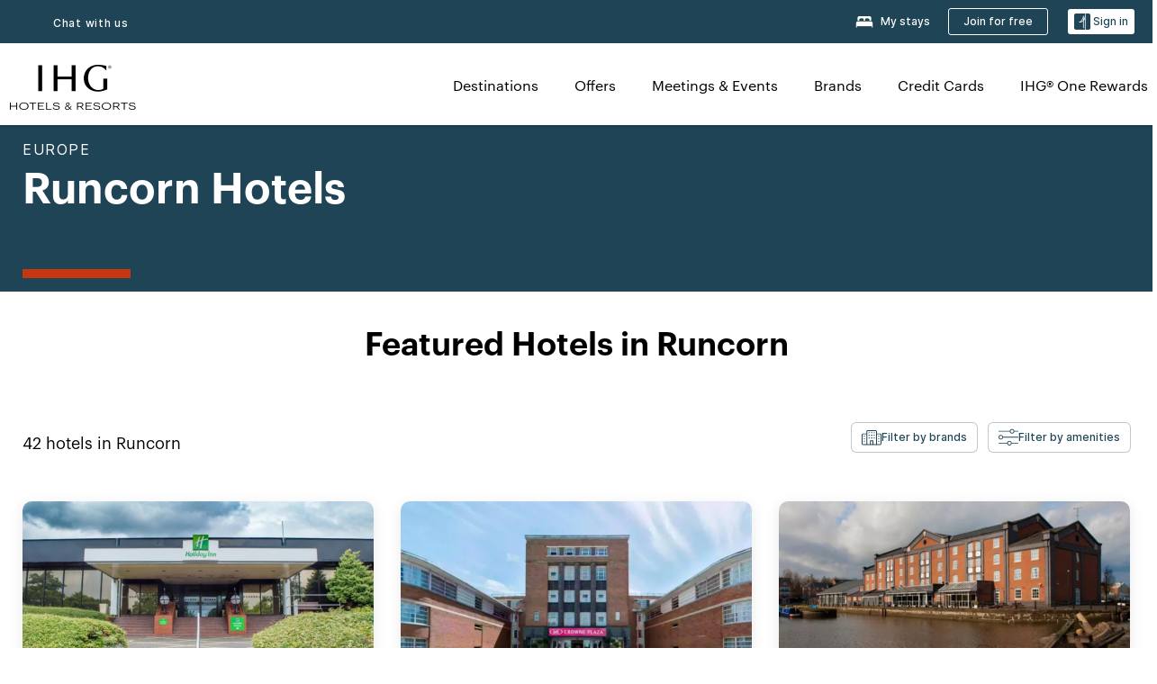

--- FILE ---
content_type: text/html; charset=UTF-8
request_url: https://www.ihg.com/runcorn-united-kingdom
body_size: 34724
content:

<!DOCTYPE HTML>
<html lang="en" dir="ltr">
    <head>
    <meta charset="UTF-8"/>

    <link rel="preconnect" href="https://digital.ihg.com"/>
    <link rel="preconnect" href="https://apis.ihg.com"/>
    <link rel="preconnect" href="https://assets.adobedtm.com"/>

    
    
        <link rel="shortcut icon" type="image/x-icon" href="https://digital.ihg.com/is/image/ihg/app-web-chiclet-ihg?fmt=png-alpha"/>
        <link rel="apple-touch-icon" href="https://digital.ihg.com/is/image/ihg/app-web-chiclet-ihg?fmt=png-alpha"/>
        
	
		<meta property="og:url" content="https://www.ihg.com/runcorn-united-kingdom"/>
		<meta property="og:type" content="website"/>
		
		<meta property="og:title" content="Runcorn Hotels | Top Hotels in Runcorn, United Kingdom by IHG"/>
		<meta property="og:description" content="View Runcorn hotels available for your next trip. IHG offers great rates on 42 in Runcorn with flexible cancellation fees. Whether you&#39;re traveling for business or to relax, browse our Runcorn hotels and suites, and book with our Best Price Guarantee."/>
		<meta property="og:site_name" content="IHG"/>
		<meta name="twitter:card" content="summary_large_image"/>
		<meta name="twitter:site" content="@IHG"/>
		<meta name="twitter:title" content="Runcorn Hotels | Top Hotels in Runcorn, United Kingdom by IHG"/>
		<meta name="twitter:description" content="View Runcorn hotels available for your next trip. IHG offers great rates on 42 in Runcorn with flexible cancellation fees. Whether you&#39;re traveling for business or to relax, browse our Runcorn hotels and suites, and book with our Best Price Guarantee."/>
		<meta name="twitter:creator" content="@ihg"/>
		
		
		
		<meta name="twitter:domain" content="ihg.com"/>
		
	

        <meta name="apple-itunes-app" content="app-id=368217298"/>
    

    <title>Runcorn Hotels | Top Hotels in Runcorn, United Kingdom by IHG</title>
    
    <meta name="description" content="View Runcorn hotels available for your next trip. IHG offers great rates on 42 in Runcorn with flexible cancellation fees. Whether you're traveling for business or to relax, browse our Runcorn hotels and suites, and book with our Best Price Guarantee."/>
    <meta name="template" content="ihg-generic-page-template"/>
    <meta name="viewport" content="width=device-width, initial-scale=1"/>
    <meta name="exploreData" content="https://www.ihg.com/destinations/us/en/united-kingdom/runcorn-hotels"/>
    
    <script>const isPageServedFromAEM = true;</script>
    <script>
        const GRAPHQL_APIGEE_VALUES = {
            "graphQLApigeeEndpoint": "https://apis.ihg.com/graphql/v1/hotels",
            "graphQLApigeeAPIKey": "hsL8GAAz7drdIbEjBCejdA1Ud2MVhxoo"
        };
        const STATUS_APIGEE_VALUES = {
            "statusApiUrl": "https://apis.ihg.com/members/v1/status",
            "statusApiKey": "hsL8GAAz7drdIbEjBCejdA1Ud2MVhxoo"
        };
        window.trackingJsonNew = {"siteCountry": "us","siteLanguage": "en","controllerName": "city","type": "explore","explore": {"city": "Runcorn","state": null,"country": "United Kingdom","attraction": null,"interest": null}};
    </script>
    
    
    <link rel="canonical" href="https://www.ihg.com/runcorn-united-kingdom"/>
    

    
    
    <link rel="alternate" hreflang="x-default" href="https://www.ihg.com/runcorn-united-kingdom" class="sl_norewrite"/>
    
    <link rel="alternate" hreflang="de" href="https://www.ihg.com/de/runcorn-united-kingdom" class="sl_norewrite"/>
    
    <link rel="alternate" hreflang="ru" href="https://www.ihg.com/ru/runcorn-united-kingdom" class="sl_norewrite"/>
    
    <link rel="alternate" hreflang="ko" href="https://www.ihg.com/ko/runcorn-united-kingdom" class="sl_norewrite"/>
    
    <link rel="alternate" hreflang="pt" href="https://www.ihg.com/pt/runcorn-united-kingdom" class="sl_norewrite"/>
    
    <link rel="alternate" hreflang="zh-tw" href="https://www.ihg.com/zh-tw/runcorn-united-kingdom" class="sl_norewrite"/>
    
    <link rel="alternate" hreflang="pt-br" href="https://www.ihg.com/pt-br/runcorn-united-kingdom" class="sl_norewrite"/>
    
    <link rel="alternate" hreflang="en" href="https://www.ihg.com/runcorn-united-kingdom" class="sl_norewrite"/>
    
    <link rel="alternate" hreflang="it" href="https://www.ihg.com/it/runcorn-united-kingdom" class="sl_norewrite"/>
    
    <link rel="alternate" hreflang="fr" href="https://www.ihg.com/fr/runcorn-united-kingdom" class="sl_norewrite"/>
    
    <link rel="alternate" hreflang="zh-cn" href="https://www.ihg.com/zh-cn/runcorn-united-kingdom" class="sl_norewrite"/>
    
    <link rel="alternate" hreflang="es" href="https://www.ihg.com/es/runcorn-united-kingdom" class="sl_norewrite"/>
    
    <link rel="alternate" hreflang="ar" href="https://www.ihg.com/ar/runcorn-united-kingdom" class="sl_norewrite"/>
    
    <link rel="alternate" hreflang="vi" href="https://www.ihg.com/vi/runcorn-united-kingdom" class="sl_norewrite"/>
    
    <link rel="alternate" hreflang="th" href="https://www.ihg.com/th/runcorn-united-kingdom" class="sl_norewrite"/>
    
    <link rel="alternate" hreflang="ja" href="https://www.ihg.com/ja/runcorn-united-kingdom" class="sl_norewrite"/>
    
    <link rel="alternate" hreflang="es-us" href="https://www.ihg.com/es-us/runcorn-united-kingdom" class="sl_norewrite"/>
    
    <link rel="alternate" hreflang="id" href="https://www.ihg.com/id/runcorn-united-kingdom" class="sl_norewrite"/>
    
    <link rel="alternate" hreflang="pl" href="https://www.ihg.com/pl/runcorn-united-kingdom" class="sl_norewrite"/>
    
    <link rel="alternate" hreflang="nl" href="https://www.ihg.com/nl/runcorn-united-kingdom" class="sl_norewrite"/>
    
    <link rel="alternate" hreflang="tr" href="https://www.ihg.com/tr/runcorn-united-kingdom" class="sl_norewrite"/>
    
    <link rel="alternate" hreflang="es-mx" href="https://www.ihg.com/es-us/runcorn-united-kingdom" class="sl_norewrite"/>
    <link rel="alternate" hreflang="en-gb" href="https://www.ihg.com/runcorn-united-kingdom" class="sl_norewrite"/>

    <link rel="stylesheet" type="text/css" href="https://www.ihg.com/etc/clientlibs/static/uhf/brands/us/en/uhf.min.2025110502.css" class="sl_norewrite"/>
    

    
    <link rel="stylesheet" href="/etc.clientlibs/ihg/clientlibs/clientlib-base.min.8b6b155b89a64060dd5d9b225b1a4f64.css" type="text/css">




    
    
    

    

    
    
    <link rel="stylesheet" href="/etc.clientlibs/ihg/clientlibs/clientlib-_global.min.2134817fbd2af7050c2a3ccf8f4f53e4.css" type="text/css">
<link rel="stylesheet" href="/etc.clientlibs/ihg/clientlibs/clientlib-ihgcom.min.b684041907f19d1302eed59d2837c6b0.css" type="text/css">


    
    
    

    
    
    
        <script src="https://assets.adobedtm.com/da3424fdbc19/cba4236ebe4a/launch-dccf471f969b.min.js" async></script>
    
</head>
    <body class="page basicpage" id="page-7ce3b55d2a" data-cmp-link-accessibility-enabled data-cmp-link-accessibility-text="opens in a new tab">
        
        
        
            




            
    
    
        <header id="uhf_headerWrapper" class="uhf-6c uhf_headerFooter sl_norewrite"><div class="uhf_header_utility_bar"><div id="svgSprites" style="display: none;">
    <svg xmls="http://www.w3.org/2000/svg" xmls:xlink="http://www.w3.org/1999/xlink" /></div>
<!-- Regent specific labels for Wallet form -->
<!-- (empty currentStyle.travelAdvisoryLink ) && -->
<input id="UHF_country" type="hidden" value="us">
		<input id="UHF_language" type="hidden" value="en">
		<input id="UHF_brand" type="hidden" value="6c">

		<div class="darkenContent"></div>
		<div id="sessionTimeoutCounter" class="sessionWillExpire notificationBar">
			<div class="container">
				<div class="row">
					<div class="sessionWillExpireCol col-xs-12">
						<span class="sessionWillExpireText">
							<i class="expireWarningIcon fa fa-exclamation-triangle"></i>
							Your session will expire in <span id="numMinutesLeft" class="minutes bold">5</span> <span id="minutesText">minutes</span>, <span id="numSecondsLeft" class="seconds bold">0</span> <span id="secondsText">seconds</span>, due to inactivity.</span>
						<a id="staySignedInLink" class="sessionWillExpireLink" href="javascript:void(0);">Stay Logged In</a>
					</div>
				</div>
			</div>
		</div>
		
		<div id="uhf_countryLanguagePushDown" hidden="true">
			<div id="uhf_countryLanguagePushDownContainer" class="container">
				<span data-uhf-clp="description">You're currently viewing this site in a different language. Would you like this to make your default language? </span>
				<span class="buttonContainer">
                    <button id="uhf_countryLanguagePushDown_yes" data-uhf-clp="pdYes" value="Yes">YES</button>
                    <button id="uhf_langNotSupported_yes" data-uhf-clp="pdYes" value="Yes" hidden="true">YES</button>
                    <button id="uhf_countryLanguagePushDown_no" data-uhf-clp="pdNo" value="No">NO</button>
                </span>
				<div class="subText" data-uhf-clp="subDescription">You can change your country and language settings in the future by using the selector at the top of the page.</div>
				<button id="uhf_countryLanguagePushDownClose" value="No"><i class="fa fa-times buttonClose"></i></button>
			</div>
		</div>

        <!-- UHF : START of Utility bar markup -->
			<div class="utilityNavWrapper visible-sm visible-md visible-lg">
			<div class="utilityNavContainer container">
				<div class="row">
					<div class="col-md-12 clearfix">
						<nav class="utilityNav">
							<ul class="utilityNav-list u-list clearfix">
								<li class="utilityNav-list-item u-list-item">
									<a class="utilityNav-link u-link nav-middle resDirectIcon-link" data-uhf-hook="resDirectNumber" data-uhf-hook-two="mobileResDirectLink" data-uhftrigger="nothing" data-no-replace="content" href="tel:18778343613" aria-label="Call ihg"><i class="fa fa-phone" style="font-size: 1.3em; vertical-align: middle; padding-right: .3em;"></i></a><span class="utilityNav-link u-link nav-middle resDirectNum-link" data-uhf-hook="resDirectNumber"></span>
								</li>
								<li class="utilityNav-list-item u-list-item">
								<a class="utilityNav-link u-link nav-middle uhfpopup" rel="nofollow" href="javascript:void(0);" title="Chat with us" aria-label="Chat with us" data-slnm-ihg="NeedHelpHeaderLinkSID">Chat with us</a>
									</li>
								<!--<li class="utilityNav-list-item u-list-item">
                                    <a class="utilityNav-link u-link nav-middle " href="https://www.ihg.com/hotels/us/en/global/customer_care/travel_advisory" title="Travel Advisory" aria-label="Travel Advisory"  >Travel Advisory</a>
								</li>-->

								<li class="utilityNav-resDir-item utilityNav-list-item u-list-item" data-uhf-hook="resDirectMessage" hidden="true">
									<span class="utilityNav-message utilityNav-link u-link nav-middle">Costs 13p per minute + phone company's access charge</span>
									<a href="javascript:void(0);" class="tooltipQuestion hasBlankPopover utilityNav-link nav-middle" tabindex="0" data-content="Calls to 0871 numbers, when dialed from the UK, cost 13p per minute. Standard network rates apply. Calls from mobiles will be higher." data-toggle="popover" data-placement="auto" data-trigger="focus" data-animation="true"><i class="fa fa-question-circle"></i></a>      						          						
								</li>
							</ul>
						</nav>
						<div class="logIn">
							<div class="utilityNav-list-item u-list-item">
								<a class="utilityNav-link language u-link nav-middle " id="uhfCountryLanguageLink" data-toggle="popover" data-placement="bottom" data-trigger="click" href="javascript:void(0);" aria-label="Select country and language">
									<div class="language-icon nav-middle" alt="language-icon"></div>
									<span class="language-text nav-middle"></span>
									<i class="fa fa-angle-down nav-middle"></i>
								</a>
							</div>
							<div class="utilityNav-list-item u-list-item my-stay">
									<a class="utilityNav-link my-stay-link nav-middle " href="https://www.ihg.com/hotels/us/en/stay-mgmt/ManageYourStay" data-original-title="" title="My stays" aria-label="My stays" style="display: block;">
										<img class="my-stays-icon nav-middle" alt="my-stays-icon" src="https://digital.ihg.com/is/image/ihg/Stays?fmt=png-alpha"><span class="my-stays-text nav-middle">My stays</span>
									</a>
								</div>								
							<div class="logIn-anonymous logIn-State">
                        	    <a class="logIn-link login-join" href="https://www.ihg.com/rewardsclub/us/en/join" data-uhf-hook="joinRewardsClub" title="Join for free" aria-label="Join for free"><span>Join for free</span></a>
                                <a class="logIn-link login-signin" data-uhf-si="hub" data-uhf-hook="signInToggle" href="javascript:void(0);" data-slnm-ihg="SignInAnonymous" title="Sign in" aria-label="Sign in">
                                <div class="login-signin-icon"></div>
								<span>Sign in</span></a>
                            </div>
                            <div class="logIn-implicit logIn-State">
                                <a class="logIn-link login-join" href="https://www.ihg.com/rewardsclub/us/en/join" title="Join for free" aria-label="Join for free"><span>Join for free</span></a>
                                <a class="logIn-link logIn-block login-signin" data-uhf-hook="signInToggle" href="javascript:void(0);" aria-label="Sign in">
                                <div class="login-signin-icon"></div>
                                <span>Sign in</span>				
                                	<div style="display: none;"><span data-slnm-ihg = "SignInImplicit">Sign in</span></div>
                                    <div style="display: none;"><span class="user-first-name" data-slnm-ihg = "UserFirstNameImplicit">user first name</span></div>
                                </a>
                            </div>
                            <div class="logIn-explicit logIn-State">
                            	<a class="logIn-link logOut login-signout" data-uhf-rememberme="cookie" href="javascript:void(0);" data-slnm-ihg="SignOut" aria-label="Sign out">Sign out</a>
                                <a class="logIn-link logIn-block login-signin" href="https://www.ihg.com/rewardsclub/us/en/account-mgmt/home">
									<div class="login-signin-icon"></div>                                    
                                    <div><span class="user-first-name" data-slnm-ihg = "UserFirstNameExplicit" >user first name</span></div>
									<span>· </span>                                    
                                    <div class="user-points-text"><span class="user-points" data-slnm-ihg = "UserPointsExplicit">user points</span> pts</div>
                                </a>                                
                            </div>
                            <!--/
							<a class="logIn-link logIn-link-logo" data-uhf-hook="walletToggle" href="javascript:void(0);" aria-label="IHG One Rewards">
							    <svg role="img" class="logIn-logo rewardsClubLogo">
                                    <use xlink:href="#svgsprite-logos-onerewards-en">
                                        <title id="title-logos-onerewards">IHG One Rewards</title>
                                        <desc id="desc-logos-onerewards">IHG One Rewards</desc>
                                    </use>
                                </svg>
                            </a>/-->
						</div>
					</div>
				</div>
			</div>
		</div>

 		<!-- UHF : moved hamburger menu to brand nav jsp from here -->
      </div>
<div id="sessionTimeoutCounter" class="error_message sessionWillExpire notificationBar" style="display: none !important">
	<div class="container">
		<div class="row">
			<div class="errorSessiontTimeOut sessionWillExpireCol col-xs-12">
				<span class="sessionWillExpireText">
				<i class="expireWarningIcon fa fa-exclamation-triangle"></i>
				Your session has expired. Please <span data-uhf-hook='signInToggle'> <a href='javascript:void(0);'>sign in </a> </span> to your profile</div>
		</div>
	</div>
</div>

<div class="login_modal_background">
</div>
<div class="login_modal">
    <div class="login_modal_container" style="display:none">
        <div class="login_modal_content">
            <div class="login_modal_header">
               <button class="login_modal_close" aria-label="Close"></button>
            </div>
            <div id="gigyaLoginModalScreen" class="login_modal_body" data-gigya-global-key="4_jpzahMO4CBnl9Elopzfr0A" role="dialog" aria-label="Sign In">
            </div>
        </div>
    </div>
</div>        <!-- UHF : START of Brand navigation bar markup -->
<!-- START : Only UBE Brand Nav -->                         
                  <!-- UHF : START of Hamburger menu -->
<div data-uhf-brandname="ihg" class="mobileNavManuWrapper hidden-sm hidden-md hidden-lg hidden-xl wrapper-UBE bn-ihg">
	<div class="mobileNavMenuContainer container">
		<div class="row">
			<div class="brandLogo">
			
					<a class="brandLogo-link" href="https://www.ihg.com/hotels/us/en/reservation" title="InterContinental Hotels Group">
									<img class="brandLogo-image" alt="InterContinental Hotels Group" src="//digital.ihg.com/is/image/ihg/ihg-logo-nav?fmt=png-alpha"/>
								</a>													
							</div>
				<div class="mobileNav ">
					<a class="mobileNav-link menuCTA" href="javascript:void(0);">
						<img class="fa fa-bars fa-2x" src="//digital.ihg.com//is/image/ihg/xsvp-hamburger-nav-white?fmt=png-alpha" alt="Menu" style="width:20px"/>
					</a>
				</div>
				<div class="logIn login-mobile-ihg logIn-mobile ">
	                <div class="logIn-anonymous logIn-State">
	                            <a class="logIn-link logIn-link-signIn" data-uhf-si="6c" data-uhf-hook="signInToggle" href="javascript:void(0);" data-slnm-ihg="SignInAnonymousXsvpUbe" title="Sign in / Join for free"><div class="login-signin-mobile-icon" alt="login-signin-mobile-icon"></div>Sign in / Join for free</a>
	                            <!-- <span class="logIn-slash-symbol">/</span>
	                            <a class="logIn-link logIn-link-join" href="https://www.ihg.com/rewardsclub/us/en/join" title="Join">Join</a> -->
	                        </div>
	                        <div class="logIn-implicit logIn-State">
		                        <a class="logIn-link logIn-link-signIn" data-uhf-hook="signInToggle" href="javascript:void(0);" title="Sign in / Join for free">
		                            <span class="login-signin-mobile-icon"></span><span data-slnm-ihg = "SignInImplicitXsvpUbe">Sign in / Join for free</span>
                                    <div style="display:none;" class="first-name-container"><span class="user-first-name" data-slnm-ihg = "UserFirstNameImplicitXsvpUbe">user first name</span></div>
                                </a>
	                        	<!-- <span class="logIn-slash-symbol">/</span>
	                            <a class="logIn-link logIn-link-join" href="https://www.ihg.com/rewardsclub/us/en/join" title="Join">Join</a>                                                 -->
	                        </div>
	                        <div class="logIn-explicit logIn-State">
	                            <a class="logIn-link logIn-block" href="https://www.ihg.com/rewardsclub/us/en/account-mgmt/home">
	                                <div class="first-name-container"><span class="login-signin-mobile-icon"></span><span class="user-first-name" data-slnm-ihg = "UserFirstNameExplicitXsvpUbe" >user first name</span></div>
	                                <div style="display: none;"><span class="user-points" data-slnm-ihg = "UserPointsExplicitXsvpUbe">user points</span> pts</div>
	                            </a>
	                        </div> 
	                    </div>
				<div class="mobileNav ">
					<a class="mobileNav-link mobileResDirectNumber" href="tel:18778343613" data-uhf-hook="resDirectNumber" data-uhf-hook-two="mobileResDirectLink" data-uhftrigger="0871Disc" data-no-replace="content"></a>
				</div>
	</div>
	<div class="row">
		<div class="mobileNavListBase hidden-sm hidden-md hidden-lg hidden-xl clearfix">
			<div class="mobileNavContainer">
			<div class="mobileNavInner mobileNav-hidden">
			<div class="mobileNavMenu">
			<!-- START : Hamburger : Mobile Brand nav menu -->
				<ul class="mobileNavMenu-list list-unstyled">
					<li class="mobileNavHeading">
                        <ul class="mobileNavMenu-subList list-unstyled uhfmobilebrandnav">
                            <li data-uhf-brandid="" class="mobileNavMenu-list-item">
		                                     <a class="mobileNavLink site-int-link " data-uhf-hook="walletToggle" href="https://www.ihg.com/explore">Destinations</a>
		                                 </li>
									<li data-uhf-brandid="" class="mobileNavMenu-list-item">
		                                     <a class="mobileNavLink site-int-link " data-uhf-hook="walletToggle" href="https://www.ihg.com/content/us/en/offers">Offers</a>
		                                 </li>
									<li data-uhf-brandid="" class="mobileNavMenu-list-item">
		                                     <a class="mobileNavLink site-int-link " data-uhf-hook="walletToggle" href="https://www.ihg.com/content/us/en/meetingsandevents" target="_blank">Meetings & Events</a>
		                                 </li>
									<li data-uhf-brandid="" class="mobileNavMenu-list-item">
		                                     <a class="mobileNavLink site-int-link " data-uhf-hook="walletToggle" href="https://www.ihg.com/content/us/en/about/brands">Brands</a>
		                                 </li>
									<li data-uhf-brandid="primary-nav-cc" class="mobileNavMenu-list-item">
		                                     <a class="mobileNavLink site-int-link primary-nav-cc" data-uhf-hook="walletToggle" href="https://www.ihg.com/onerewards/content/us/en/creditcard" target="_blank">Credit Cards</a>
		                                 </li>
									<li data-uhf-brandid="" class="mobileNavMenu-list-item">
		                                     <a class="mobileNavLink site-int-link " data-uhf-hook="walletToggle" href="//www.ihg.com/onerewards/content/us/en/home">IHG® One Rewards</a>
		                                 </li>
									</ul>
					</li>
					<!-- END : Hamburger : Mobile Brand nav menu -->
					<!-- START : Hamburger : Mobile Hotel Details nav menu -->
						<!-- END : Hamburger : Mobile Hotel Details nav menu -->			
				</ul>							
				<ul class="mobileNavMenu-list list-unstyled">
					<li>
						<ul class="mobileNavMenu-subList list-unstyled uhftravel-cc">
							<li class="mobileNavMenu-list-item">
		                                 <a class="mobileNavLink site-int-link rc signIn" data-uhf-si="6c" data-uhf-hook="walletToggle" href="#">Sign in</a>
										 <!-- <a class="mobileNavLink site-int-link rc join" data-uhf-hook="walletToggle" href="https://www.ihg.com/rewardsclub/us/en/join" title="Join">Join</a>		                                  -->
		                            </li>
		                            <li class="mobileNavMenu-list-item">
                                         <a class="mobileNavLink site-int-link rc join" data-uhf-si="6c" data-uhf-hook="walletToggle" href="https://www.ihg.com/rewardsclub/us/en/join">Join for free</a>
                                    </li>
		                            <li class="mobileNavMenu-list-item">
			                                  <a class="mobileNavLink site-int-link rc myAccount" data-uhf-hook="walletToggle" href="javascript:void(0)">My Account</a>
			                             </li>
		                             <li class="mobileNavMenu-list-item">
								<a class="mobileNavLink" href="https://www.ihg.com/hotels/us/en/stay-mgmt/ManageYourStay" title="My stays">My stays</a>
							</li>							
							<li class="mobileNavMenu-list-item">
								<a class="mobileNavLink uhfpopup" href="javascript:void(0);" title="Chat with us" data-slnm-ihg="NeedHelpHamburguerLinkSID">Chat with us</a>
							</li>
							<!--
							<li class="mobileNavMenu-list-item">
								<a class="mobileNavLink" href="https://www.ihg.com/hotels/us/en/global/customer_care/travel_advisory" title="Travel Advisory">Travel Advisory</a>
							</li>-->											
							<li class="mobileNavMenu-list-item">
								<a class="mobileNavLink" href="https://www.ihg.com/hotels/us/en/stay-mgmt/ManageYourStay" title="Manage Reservations">Manage Reservations</a>
							</li>
                            <li class="mobileNavMenu-list-item">
                                    <a class="mobileNavLink" href="#" id="feedbackQs" target="_blank">Feedback</a>
                                </li>
                            <li class="mobileNavMenu-list-item">
	                             	<a class="mobileNavLink site-int-link rc signOut" data-uhf-hook="walletToggle" href="#">Sign out</a>
	                         </li>
						</ul>						
						
					</li>
				</ul>
			</div>
			<div class="mobileNavCL">
				<a class="language " id="uhfCountryLanguageMobileLink" href="javascript:void(0);"><span class="language-icon" alt="language-icon"></span><span class="language-text"></span> <i class="fa fa-angle-down"></i></a>
                         <div id="uhfCountryLanguageMobileContainer" class="">
                     <!-- UHF country/language markup -->
                             <div id="uhfLocale">
                                 <div id="uhfLocaleSelection">
                                     <form id="uhfLocaleSelectionForm" method="post" action="">
                                         <div id="uhfCountrySelectionContainer">
                                             <label for="uhfCountrySelection">Country / Region</label>
                                             <select id="uhfCountrySelection"></select>
                                         </div>
                                         <div id="uhfLanguagesSelectionContainer">
                                             <label for="uhfLanguageSelection">language</label>
                                             <select id="uhfLanguageSelection"></select>
                                         </div>
                                         <a href="javascript:void(0);" id="uhfCountryLanguageCTA" aria-label="Buttons for Save and Close of language selection pop-up" tabindex="-1">
                                             <button type="button" class="buttonSave" role="button" aria-label="Save Language Selection Change">save</button>
                                             <i class="fa fa-times" role="button" aria-label="Close Language Selection" tabindex="0"></i>
                                         </a>
                                     </form>
                                     <div id="uhfCountryLanguageImageContainer"></div>
                                 </div>
                             </div>
                     <!--  end of country language  -->
                          </div>
				</div>
				</div>
				</div>
			</div>
		</div>
	</div>
</div>
<!-- UHF : END of Hamburger menu -->


<!-- UHF : Desktop : START of brand nav -->
		<div class="brandLogoNavWrapper visible-sm visible-md visible-lg uhf-walletPushOver primary-nav wrapper-UBE" id="primary-nav">
			<div class="brandLogoNavContainer container">
				<div class="row">
					<div class="col-md-12 clearfix">
						<div class="brandLogo">
							<a class="brandLogo-link" href="https://www.ihg.com/hotels/us/en/reservation" title="InterContinental Hotels Group">
											<img class="brandLogo-image" src="//digital.ihg.com/is/image/ihg/ihg-logo-nav?fmt=png-alpha" alt="InterContinental Hotels Group">
										</a>									
									</div>
						<div class="brandNavContainer visible-sm visible-md visible-lg">
							<nav class="brandNav">
								<ul class="brandNav-list u-list clearfix">
									<li data-uhf-brandid="" class="brandNav-list-item u-list-item">
                                                 <a class="brandNav-link u-link site-int-link" href="https://www.ihg.com/explore">Destinations</a>
                                             </li>
                                        <li data-uhf-brandid="" class="brandNav-list-item u-list-item">
                                                 <a class="brandNav-link u-link site-int-link" href="https://www.ihg.com/content/us/en/offers">Offers</a>
                                             </li>
                                        <li data-uhf-brandid="" class="brandNav-list-item u-list-item">
                                                 <a class="brandNav-link u-link site-int-link" href="https://www.ihg.com/content/us/en/meetingsandevents" target="_blank">Meetings & Events</a>
                                             </li>
                                        <li data-uhf-brandid="" class="brandNav-list-item u-list-item">
                                                 <a class="brandNav-link u-link site-int-link" href="https://www.ihg.com/content/us/en/about/brands">Brands</a>
                                             </li>
                                        <li data-uhf-brandid="primary-nav-cc" class="brandNav-list-item u-list-item">
                                                 <a class="brandNav-link u-link site-int-link" href="https://www.ihg.com/onerewards/content/us/en/creditcard" target="_blank">Credit Cards</a>
                                             </li>
                                        <li data-uhf-brandid="" class="brandNav-list-item u-list-item">
                                                 <a class="brandNav-link u-link site-int-link" href="//www.ihg.com/onerewards/content/us/en/home">IHG® One Rewards</a>
                                             </li>
                                        </ul>
							</nav>
							<a class="booknow" href="#"><span>Book Now</span></a>
							</div>
					</div>
				</div>
			</div>
		</div>
		<!-- UHF : Desktop : END of brand nav -->
	<!-- END : Only UBE Brand Nav -->
               <!-- UHF : END of Brand navigation bar markup --></header><div id="applicationWrapper" class="uhf-walletPushOver">
    
    <div class="clearfix"></div>

    <div class="root responsivegrid">


<div class="aem-Grid aem-Grid--12 aem-Grid--default--12 ">
    
    <div class="layoutcontainer responsivegrid aem-GridColumn aem-GridColumn--default--12">


<div class="aem-Grid aem-Grid--12 aem-Grid--default--12 ">
    
    <div class="container responsivegrid aem-GridColumn aem-GridColumn--default--12">

    
    
    
    <div id="container-eab15152b2" class="cmp-container">
        
        <div class="experiencefragment">
  <div class="cmp-experiencefragment">



<div class="aem-Grid aem-Grid--12 aem-Grid--default--12 ">
    
    <div class="layoutcontainer responsivegrid cmp-container-background-color-tertiary aem-GridColumn aem-GridColumn--default--12">


<div class="aem-Grid aem-Grid--12 aem-Grid--default--12 ">
    
    <div class="container responsivegrid cmp-container--column-padding-l cmp-container--max-width-medium aem-GridColumn aem-GridColumn--default--12">

    
    <div id="container-b143fd34a6" class="cmp-container">
        


<div class="aem-Grid aem-Grid--12 aem-Grid--default--12 ">
    
    <div class="title color-ninth cmp-title--horizontal-bar cmp-title--color-primary aem-GridColumn aem-GridColumn--default--12"><div class="cmp-title cmp-title--default">
    <div class="cmp-title__pretitle-container">
        <div class="cmp-title__pretitle">Europe</div>
    </div>
    <h1 class="cmp-title__text">Runcorn Hotels</h1>
</div>

    

</div>

    
</div>

    </div>

    
</div>

    
</div>
</div>

    
</div>
</div>
   
    

</div>

        
    </div>

</div>
<div class="bookingcomponent aem-GridColumn aem-GridColumn--default--12">












    


    <div class="booking-component supress-styles" data-component-booking="data-component-booking">

		<link rel="stylesheet" class="sl_norewrite" href="https://www.ihg.com/resources/us/en/booking-component/v3.9.1/styles.css"/>
        
            
    
<link rel="stylesheet" href="/etc.clientlibs/ihg/clientlibs/clientlib-ihgcom/_external-components/booking.min.678046fa9e9ced38338d341a94753cc6.css" type="text/css">



        

        <ihg-booking-component></ihg-booking-component>

        <script type="text/javascript">
            (function () {
                function characterDecode(html) {
                    var textstring = document.createElement('textarea');
                    textstring.innerHTML = html;
                    return textstring.value;
                }

                try {

                    var aemBehaviorConfig = JSON.parse("{\x22search\x22:{\x22chainCode\x22:\x226c\x22,\x22localeCode\x22:\x22en\u002DUS\x22,\x22behavior\x22:\x22OPEN\x22,\x22amenities\x22:[],\x22authorList\x22:[],\x22manageReservationsLink\x22:true,\x22campaign\x22:{\x22bookingWindow\x22:0,\x22highlightPreferredRateResults\x22:false,\x22additionalRates\x22:[]},\x22filterResults\x22:{\x22by\x22:\x22NONE\x22,\x22includeBrands\x22:[],\x22includeLocations\x22:[],\x22includeHotels\x22:[]},\x22advanced\x22:{\x22isCollapsed\x22:true},\x22destination\x22:{\x22isHidden\x22:false,\x22title\x22:\x22\x22,\x22default\x22:\x22Runcorn, United Kingdom\x22},\x22dates\x22:{\x22disabledWeekdays\x22:[],\x22maxStay\x22:99,\x22isHidden\x22:false,\x22checkIn\x22:{},\x22checkOut\x22:{}},\x22adults\x22:{\x22default\x22:1,\x22min\x22:1,\x22max\x22:20,\x22isReadOnly\x22:false},\x22children\x22:{\x22default\x22:0,\x22min\x22:0,\x22max\x22:20,\x22isReadOnly\x22:false},\x22rooms\x22:{\x22Rooms\x22:\x22Rooms\x22,\x22default\x22:1,\x22min\x22:1,\x22max\x22:9,\x22isReadOnly\x22:false},\x22rates\x22:{\x22isHidden\x22:false,\x22hideDefaultRates\x22:true,\x22selectedRate\x22:\x22\x22,\x22additionalRates\x22:[],\x22displayPriceInPointsAndCash\x22:false},\x22corporateId\x22:{\x22isHidden\x22:false,\x22default\x22:\x22\x22},\x22iata\x22:{\x22isHidden\x22:false,\x22default\x22:\x22\x22},\x22groupCode\x22:{\x22isHidden\x22:true,\x22default\x22:\x22\x22}},\x22marketingContent\x22:{\x22innerHtml\x22:\x22\x22,\x22isHidden\x22:false}}") || undefined,
                        // the need to keep the hotelname is priority when dealing with Hotel Detail pages
                        // removal of this code should be avoided unless app is handling appropriately
                        hotelname = document.querySelector('#hotelName') || document.querySelector('#hotelname'),
                        hotelNameFallback = hotelname ? hotelname.value : '';

                    if (aemBehaviorConfig.search.destination.title != "" && aemBehaviorConfig.search.destination.title != undefined) {
                        aemBehaviorConfig.search.destination.title = characterDecode(aemBehaviorConfig.search.destination.title);
                    } else {
                        aemBehaviorConfig.search.destination.title = characterDecode(hotelNameFallback);
                    }

                    aemBehaviorConfig.search.shouldUseMultiRoomBooking = true;
                    aemBehaviorConfig.search.showNewBookingComponent = true;

                    window["BehaviorConfig"] = {behaviorConfig: aemBehaviorConfig};

                    window.getBehaviorConfig = function () {
                        return aemBehaviorConfig
                    };

                } catch (errormsg) {
                    console.error('error loading aem-booking-kernal: ', errormsg);
                }
            })();
        </script>
        <script class="sl_norewrite" type="text/javascript" src="https://www.ihg.com/resources/us/en/booking-component/v3.9.1/ihg-booking-component.js"></script>
    </div>

    <div class="ihg-bookingclient-footer" style="display: none;">
        <div class="bookingclient-footer" id="bookingclient-footer">Book Now</div>
    </div>
    
    
<script src="/etc.clientlibs/ihg/clientlibs/clientlib-ihgcom/_external-components/booking.min.3bcb4e57cc9304303632c664b90881ee.js"></script>








</div>
<div class="spacer spacing-small aem-GridColumn aem-GridColumn--default--12"><div class="cmp-spacer"></div>

    

</div>
<div class="container responsivegrid aem-GridColumn aem-GridColumn--default--12">

    
    
    
    <div id="RIBN1" class="cmp-container">
        
        
        
    </div>

</div>
<div class="spacer spacing-small aem-GridColumn aem-GridColumn--default--12"><div class="cmp-spacer"></div>

    

</div>

    
</div>
</div>
<div class="layoutcontainer responsivegrid cmp-container--max-width-medium aem-GridColumn aem-GridColumn--default--12">


<div class="aem-Grid aem-Grid--12 aem-Grid--default--12 ">
    
    <div class="container responsivegrid aem-GridColumn aem-GridColumn--default--12">

    
    
    
    <div id="intro" class="cmp-container">
        
        <div class="experiencefragment">
  <div class="cmp-experiencefragment">



<div class="aem-Grid aem-Grid--12 aem-Grid--default--12 ">
    
    <div class="layoutcontainer responsivegrid aem-GridColumn aem-GridColumn--default--12">


<div class="aem-Grid aem-Grid--12 aem-Grid--default--12 ">
    
    
    
</div>
</div>

    
</div>
</div>
   
    

</div>

        
    </div>

</div>
<div class="container responsivegrid aem-GridColumn aem-GridColumn--default--12">

    
    
    
    <div id="container-9f9a84bd4c" class="cmp-container">
        
        <div class="title text-align-center"><div class="cmp-title cmp-title--default">
    
    <h2 class="cmp-title__text">Featured Hotels in Runcorn</h2>
</div>

    

</div>
<div class="spacer spacing-medium"><div class="cmp-spacer"></div>

    

</div>

        
    </div>

</div>
<div class="container responsivegrid cmp-container--column-padding-l aem-GridColumn aem-GridColumn--default--12">

    
    <div id="hotelList" class="cmp-container">
        


<div class="aem-Grid aem-Grid--12 aem-Grid--default--12 ">
    
    <div class="container responsivegrid aem-GridColumn aem-GridColumn--default--12">

    
    
    
    <div id="hotelList" class="cmp-container">
        
        <div class="list cmp-card--hotel cmp-list--card cmp-card--image--top">

  
    <div class="cmp-card-message cmp-card-message--filters visually-hidden">
        <i class="cmp-card-message__icon-alert"><img src="https://digital.ihg.com/is/content/ihg/icon-alert" alt=""/></i>
        <div class="cmp-message">
            <div class="cmp-message__text-hidden hidden" data-message-type="no-hotels-match" aria-hidden="true">No hotels matched this filter at this location.</div>
            <div class="cmp-message__text-hidden hidden" data-message-type="no-filters-match" aria-hidden="true">There are currently no matches for your exact search.</div>
            <p class="cmp-message__text" role="status"></p>
        </div>
        <button type="button" class="cmp-card-message__icon-close" aria-label="Close"><img src="https://digital.ihg.com/is/content/ihg/icon-close" alt=""/></button>
    </div>
    <div class="cmp-card__title-bar cmp-flex--row cmp-justify--space-between cmp-align--center">
        <div>
            <div class="cmp-card__title-bar-value" role="status" data-render-plus-sign="false" data-render-hotel-count="true"><span id="cmp-card__title-bar-count"></span> hotels in <span id="cmp-card__title-bar-city">Runcorn</span></div>
            <div id="cmp-card__filters" class="cmp-card__filters-dropdown " data-component-hotellistdropdownfilters>
                <div id="cmp-dropdown-brands" class="cmp-dropdown">
                    <div id="cmp-button-brands" class="button cmp-button--filter">
                        <button id="cmp-dropdown__toggle-brands" class="cmp-button cmp-dropdown__toggle" role="combobox" aria-controls="cmp-dropdown__content-brands" aria-haspopup="listbox" data-controls-popup="cmp-dropdown__content-brands" aria-pressed="false" aria-expanded="false">
                            <img class="cmp-button__icon" aria-hidden="true" src="https://digital.ihg.com/is/content/ihg/icon-reservation-outline"/>
                            <span class="cmp-button__text cmp-dropdown__toggle-title">Filter by brands <span class="cmp-dropdown__toggle-count"></span></span>
                        </button>
                    </div>
                    <div id="cmp-dropdown__content-brands" class="cmp-dropdown__content cmp-dropdown__content--brands" aria-labelledby="cmp-dropdown__toggle-brands" aria-hidden="true">
                        <h3 class="cmp-dropdown__title-main" role="presentation">Filter by brands</h3>
                        <button type="button" class="cmp-dropdown__icon-close" aria-hidden="true" tabindex="-1"><img src="https://digital.ihg.com/is/content/ihg/icon-close" alt=""/></button>
                        <fieldset class="cmp-dropdown__section" role="presentation">
                            <ul class="cmp-dropdown__list-group" role="listbox">
                                <li id="cmp-dropdown__item-six-senses" class="cmp-dropdown__item hidden" role="option">
                                    <input id="filter-six-senses" class="cmp-dropdown__item-value cmp-dropdown__item-six-senses" type="checkbox" name="filter-six-senses" value="brandsixsenses" tabindex="-1"/>
                                    <label for="filter-six-senses">Six Senses</label>
                                </li>
                                <li id="cmp-dropdown__item-regent" class="cmp-dropdown__item hidden" role="option">
                                    <input id="filter-regent" class="cmp-dropdown__item-value cmp-dropdown__item-regent" type="checkbox" name="filter-regent" value="brandregent" tabindex="-1"/>
                                    <label for="filter-regent">Regent Hotels</label>
                                </li>
                                <li id="cmp-dropdown__item-intercontinental-hotel" class="cmp-dropdown__item hidden" role="option">
                                    <input id="filter-intercontinental-hotel" class="cmp-dropdown__item-value cmp-dropdown__item-intercontinental-hotel" type="checkbox" name="filter-intercontinental-hotel" value="brandintercontinental" tabindex="-1"/>
                                    <label for="filter-intercontinental-hotel">InterContinental Hotels and Resorts</label>
                                </li>
                                <li id="cmp-dropdown__item-vignette" class="cmp-dropdown__item hidden" role="option">
                                    <input id="filter-vignette" class="cmp-dropdown__item-value cmp-dropdown__item-vignette" type="checkbox" name="filter-vignette" value="brandvignettecollection" tabindex="-1"/>
                                    <label for="filter-vignette">Vignette Collection</label>
                                </li>
                                <li id="cmp-dropdown__item-kimpton" class="cmp-dropdown__item hidden" role="option">
                                    <input id="filter-kimpton" class="cmp-dropdown__item-value cmp-dropdown__item-kimpton" type="checkbox" name="filter-kimpton" value="brandkimptonhotels" tabindex="-1"/>
                                    <label for="filter-kimpton">Kimpton</label>
                                </li>
                                <li id="cmp-dropdown__item-hotel-indigo" class="cmp-dropdown__item hidden" role="option">
                                    <input id="filter-hotel-indigo" class="cmp-dropdown__item-value cmp-dropdown__item-hotel-indigo" type="checkbox" name="filterhotel-indigo" value="brandhotelindigo" tabindex="-1"/>
                                    <label for="filter-hotel-indigo">Hotel Indigo</label>
                                </li>
                                <li id="cmp-dropdown__item-iberostar" class="cmp-dropdown__item hidden" role="option">
                                    <input id="filter-iberostar" class="cmp-dropdown__item-value cmp-dropdown__item-iberostar" type="checkbox" name="filter-iberostar" value="brandiberostar" tabindex="-1"/>
                                    <label for="filter-iberostar">Iberostar Beachfront Resorts</label>
                                </li>
                                <li id="cmp-dropdown__item-voco" class="cmp-dropdown__item hidden" role="option">
                                    <input id="filter-voco" class="cmp-dropdown__item-value cmp-dropdown__item-voco" type="checkbox" name="filter-voco" value="brandvoco" tabindex="-1"/>
                                    <label for="filter-voco">voco</label>
                                </li>
                                <li id="cmp-dropdown__item-ruby" class="cmp-dropdown__item hidden" role="option">
                                    <input id="filter-ruby" class="cmp-dropdown__item-value cmp-dropdown__item-ruby" type="checkbox" name="filter-ruby" value="brandruby-hotels" tabindex="-1"/>
                                    <label for="filter-ruby">Ruby</label>
                                </li>
                                <li id="cmp-dropdown__item-crowne-plaza" class="cmp-dropdown__item hidden" role="option">
                                    <input id="filter-crowne-plaza" class="cmp-dropdown__item-value cmp-dropdown__item-crowne-plaza" type="checkbox" name="filter-crowne-plaza" value="brandcrowneplaza" tabindex="-1"/>
                                    <label for="filter-crowne-plaza">Crowne Plaza</label>
                                </li>
                                <li id="cmp-dropdown__item-even" class="cmp-dropdown__item hidden" role="option">
                                    <input id="filter-even" class="cmp-dropdown__item-value cmp-dropdown__item-even" type="checkbox" name="filter-even" value="brandevenhotels" tabindex="-1"/>
                                    <label for="filter-even">EVEN</label>
                                </li>
                                <li id="cmp-dropdown__item-hualuxe" class="cmp-dropdown__item hidden" role="option">
                                    <input id="filter-hualuxe" class="cmp-dropdown__item-value cmp-dropdown__item-hualuxe" type="checkbox" name="filter-hualuxe" value="brandhualuxe" tabindex="-1"/>
                                    <label for="filter-hualuxe">Hualuxe Hotels & Resorts</label>
                                </li>
                                <li id="cmp-dropdown__item-holiday-inn" class="cmp-dropdown__item hidden" role="option">
                                    <input id="filter-holiday-inn" class="cmp-dropdown__item-value cmp-dropdown__item-holiday-inn" type="checkbox" name="filter-holiday-inn" value="brandholidayinn" tabindex="-1"/>
                                    <label for="filter-holiday-inn">Holiday Inn</label>
                                </li>
                                <li id="cmp-dropdown__item-holiday-inn-resort" class="cmp-dropdown__item hidden" role="option">
                                    <input id="filter-holiday-inn-resort" class="cmp-dropdown__item-value cmp-dropdown__item-holiday-inn-resort" type="checkbox" name="filter-holiday-inn-resort" value="brandholidayinnresorts" tabindex="-1"/>
                                    <label for="filter-holiday-inn-resort">Holiday Inn Resort</label>
                                </li>
                                <li id="cmp-dropdown__item-holiday-inn-express" class="cmp-dropdown__item hidden" role="option">
                                    <input id="filter-holiday-inn-express" class="cmp-dropdown__item-value cmp-dropdown__item-holiday-inn-express" type="checkbox" name="filter-holiday-inn-express" value="brandholidayinnexpress" tabindex="-1"/>
                                    <label for="filter-holiday-inn-express">Holiday Inn Express</label>
                                </li>
                                <li id="cmp-dropdown__item-garner" class="cmp-dropdown__item hidden" role="option">
                                    <input id="filter-garner" class="cmp-dropdown__item-value cmp-dropdown__item-garner" type="checkbox" name="filter-garner" value="brandgarner-hotels" tabindex="-1"/>
                                    <label for="filter-garner">Garner</label>
                                </li>
                                <li id="cmp-dropdown__item-avid" class="cmp-dropdown__item hidden" role="option">
                                    <input id="filter-avid" class="cmp-dropdown__item-value cmp-dropdown__item-avid" type="checkbox" name="filter-avid" value="brandavidhotels" tabindex="-1"/>
                                    <label for="filter-avid">avid hotels</label>
                                </li>
                                <li id="cmp-dropdown__item-atwell" class="cmp-dropdown__item hidden" role="option">
                                    <input id="filter-atwell" class="cmp-dropdown__item-value cmp-dropdown__item-atwell" type="checkbox" name="filter-atwell" value="brandatwellsuites" tabindex="-1"/>
                                    <label for="filter-atwell">Atwell Suites</label>
                                </li>
                                <li id="cmp-dropdown__item-staybridge" class="cmp-dropdown__item hidden" role="option">
                                    <input id="filter-staybridge" class="cmp-dropdown__item-value cmp-dropdown__item-staybridge" type="checkbox" name="filter-staybridge" value="brandstaybridge" tabindex="-1"/>
                                    <label for="filter-staybridge">Staybridge Suites</label>
                                </li>
                                <li id="cmp-dropdown__item-holiday-inn-club-vacations" class="cmp-dropdown__item hidden" role="option">
                                    <input id="filter-holiday-inn-club-vacations" class="cmp-dropdown__item-value cmp-dropdown__item-holiday-inn-club-vacations" type="checkbox" name="filter-holiday-inn-club-vacations" value="brandholidayinnclubvacations" tabindex="-1"/>
                                    <label for="filter-holiday-inn-club-vacations">Holiday Inn Club Vacations</label>
                                </li>
                                <li id="cmp-dropdown__item-candlewood" class="cmp-dropdown__item hidden" role="option">
                                    <input id="filter-candlewood" class="cmp-dropdown__item-value cmp-dropdown__item-candlewood" type="checkbox" name="filter-candlewood" value="brandcandlewood" tabindex="-1"/>
                                    <label for="filter-candlewood">Candlewood Suites</label>
                                </li>
                            </ul>
                        </fieldset>
                        <fieldset class="cmp-dropdown__section cmp-dropdown__content--unselect-all" role="presentation">
                            <ul class="cmp-dropdown__list-group" role="listbox">
                                <li id="cmp-dropdown__item-unselect-all" class="cmp-dropdown__item cmp-dropdown__item-unselect-all" role="option">
                                    <button class="cmp-button" tabindex="-1">Unselect all</button>
                                </li>
                            </ul>
                        </fieldset>
                    </div>
                </div>
                
                <div id="cmp-dropdown-amenities" class="cmp-dropdown">
                    <div id="cmp-button-amenities" class="button cmp-button--filter">
                        <button id="cmp-dropdown__toggle-amenities" class="cmp-button cmp-dropdown__toggle" role="combobox" aria-controls="cmp-dropdown__content-amenities" aria-haspopup="listbox" data-controls-popup="cmp-dropdown__content-amenities" aria-pressed="false" aria-expanded="false">
                            <img class="cmp-button__icon" aria-hidden="true" src="https://digital.ihg.com/is/content/ihg/icon-solid-reset"/>
                            <span class="cmp-button__text cmp-dropdown__toggle-title">Filter by amenities <span class="cmp-dropdown__toggle-count"></span></span>
                        </button>
                    </div>
                    <div id="cmp-dropdown__content-amenities" class="cmp-dropdown__content cmp-dropdown__content--amenities" aria-labelledby="cmp-dropdown__toggle-amenities" aria-hidden="true">
                        <h3 class="cmp-dropdown__title-main" role="presentation">Filter by amenities</h3>
                        <button type="button" class="cmp-dropdown__icon-close" aria-hidden="true" tabindex="-1"><img src="https://digital.ihg.com/is/content/ihg/icon-close" alt=""/></button>
                        <fieldset class="cmp-dropdown__section" role="presentation">
                            <h4 class="cmp-dropdown__title" role="presentation">Popular</h4>
                            <ul class="cmp-dropdown__list-group" role="listbox">
                                <li id="cmp-dropdown__item-breakfast-included" class="cmp-dropdown__item hidden" role="option">
                                    <input id="filter-breakfast-included" class="cmp-dropdown__item-value cmp-dropdown__item-breakfast-included" type="checkbox" name="filter-breakfast-included" value="breakfastIncluded" tabindex="-1"/>
                                    <label for="filter-breakfast-included">
                                        Breakfast included
                                        
                                            (14)
                                        
                                    </label>
                                </li>
                                <li id="cmp-dropdown__item-luxury" class="cmp-dropdown__item hidden" role="option">
                                    <input id="filter-luxury" class="cmp-dropdown__item-value cmp-dropdown__item-luxury" type="checkbox" name="filter-luxury" value="luxury" tabindex="-1"/>
                                    <label for="filter-luxury">
                                        Luxury
                                        
                                            (5)
                                        
                                    </label>
                                </li>
                                <li id="cmp-dropdown__item-pool" class="cmp-dropdown__item hidden" role="option">
                                    <input id="filter-pool" class="cmp-dropdown__item-value cmp-dropdown__item-pool" type="checkbox" name="filter-pool" value="pool" tabindex="-1"/>
                                    <label for="filter-pool">
                                        Pool
                                        
                                            (7)
                                        
                                    </label>
                                </li>
                            </ul>
                        </fieldset>
                        <fieldset class="cmp-dropdown__section" role="presentation">
                            <h4 class="cmp-dropdown__title" role="presentation">Other amenities</h4>
                            <ul class="cmp-dropdown__list-group" role="listbox">
                                <li id="cmp-dropdown__item-adults-only" class="cmp-dropdown__item hidden" role="option">
                                    <input id="filter-adults-only" class="cmp-dropdown__item-value cmp-dropdown__item-adults-only" type="checkbox" name="filter-adults-only" value="adultsOnly" tabindex="-1"/>
                                    <label for="filter-adults-only">
                                        Adults only
                                        
                                            (0)
                                        
                                    </label>
                                </li>
                                <li id="cmp-dropdown__item-airport-shuttle" class="cmp-dropdown__item hidden" role="option">
                                    <input id="filter-airport-shuttle" class="cmp-dropdown__item-value cmp-dropdown__item-airport-shuttle" type="checkbox" name="filter-airport-shuttle" value="airportShuttle" tabindex="-1"/>
                                    <label for="filter-airport-shuttle">
                                        Airport shuttle
                                        
                                            (0)
                                        
                                    </label>
                                </li>
                                <li id="cmp-dropdown__item-all-inclusive" class="cmp-dropdown__item hidden" role="option">
                                    <input id="filter-all-inclusive" class="cmp-dropdown__item-value cmp-dropdown__item-all-inclusive" type="checkbox" name="filter-all-inclusive" value="allInclusive" tabindex="-1"/>
                                    <label for="filter-all-inclusive">
                                        All-inclusive
                                        
                                            (0)
                                        
                                    </label>
                                </li>
                                <li id="cmp-dropdown__item-beach" class="cmp-dropdown__item hidden" role="option">
                                    <input id="filter-beach" class="cmp-dropdown__item-value cmp-dropdown__item-beach" type="checkbox" name="filter-beach" value="beach" tabindex="-1"/>
                                    <label for="filter-beach">
                                        Beach
                                        
                                            (0)
                                        
                                    </label>
                                </li>
                                <li id="cmp-dropdown__item-budget" class="cmp-dropdown__item hidden" role="option">
                                    <input id="filter-budget" class="cmp-dropdown__item-value cmp-dropdown__item-budget" type="checkbox" name="filter-budget" value="budget" tabindex="-1"/>
                                    <label for="filter-budget">
                                        Budget
                                        
                                            (29)
                                        
                                    </label>
                                </li>
                                <li id="cmp-dropdown__item-connecting-rooms" class="cmp-dropdown__item hidden" role="option">
                                    <input id="filter-connecting-rooms" class="cmp-dropdown__item-value cmp-dropdown__item-connecting-rooms" type="checkbox" name="filter-connecting-rooms" value="connectingRooms" tabindex="-1"/>
                                    <label for="filter-connecting-rooms">
                                        Connecting rooms
                                        
                                            (36)
                                        
                                    </label>
                                </li>
                                <li id="cmp-dropdown__item-ev-charging-station" class="cmp-dropdown__item hidden" role="option">
                                    <input id="filter-ev-charging-station" class="cmp-dropdown__item-value cmp-dropdown__item-ev-charging-station" type="checkbox" name="filter-ev-charging-station" value="evCharging" tabindex="-1"/>
                                    <label for="filter-ev-charging-station">
                                        EV charging station
                                        
                                            (6)
                                        
                                    </label>
                                </li>
                                <li id="cmp-dropdown__item-extended-stay" class="cmp-dropdown__item hidden" role="option">
                                    <input id="filter-extended-stay" class="cmp-dropdown__item-value cmp-dropdown__item-extended-stay" type="checkbox" name="filter-extended-stay" value="extendedStay" tabindex="-1"/>
                                    <label for="filter-extended-stay">
                                        Extended stay
                                        
                                            (1)
                                        
                                    </label>
                                </li>
                                <li id="cmp-dropdown__item-family-friendly" class="cmp-dropdown__item hidden" role="option">
                                    <input id="filter-family-friendly" class="cmp-dropdown__item-value cmp-dropdown__item-family-friendly" type="checkbox" name="filter-family-friendly" value="familyFriendly" tabindex="-1"/>
                                    <label for="filter-family-friendly">
                                        Family friendly
                                        
                                            (10)
                                        
                                    </label>
                                </li>
                                <li id="cmp-dropdown__item-kids-eat-free" class="cmp-dropdown__item hidden" role="option">
                                    <input id="filter-kids-eat-free" class="cmp-dropdown__item-value cmp-dropdown__item-kids-eat-free" type="checkbox" name="filter-kids-eat-free" value="kidsEatFree" tabindex="-1"/>
                                    <label for="filter-kids-eat-free">
                                        Kids eat free
                                        
                                            (16)
                                        
                                    </label>
                                </li>
                                <li id="cmp-dropdown__item-kitchen" class="cmp-dropdown__item hidden" role="option">
                                    <input id="filter-kitchen" class="cmp-dropdown__item-value cmp-dropdown__item-kitchen" type="checkbox" name="filter-kitchen" value="kitchen" tabindex="-1"/>
                                    <label for="filter-kitchen">
                                        Kitchen
                                        
                                            (2)
                                        
                                    </label>
                                </li>
                                <li id="cmp-dropdown__item-meeting-facilities" class="cmp-dropdown__item hidden" role="option">
                                    <input id="filter-meeting-facilities" class="cmp-dropdown__item-value cmp-dropdown__item-meeting-facilities" type="checkbox" name="filter-meeting-facilities" value="meetingRooms" tabindex="-1"/>
                                    <label for="filter-meeting-facilities">
                                        Meeting facilities
                                        
                                            (38)
                                        
                                    </label>
                                </li>
                                <li id="cmp-dropdown__item-parking" class="cmp-dropdown__item hidden" role="option">
                                    <input id="filter-parking" class="cmp-dropdown__item-value cmp-dropdown__item-parking" type="checkbox" name="filter-parking" value="parking" tabindex="-1"/>
                                    <label for="filter-parking">
                                        Parking
                                        
                                            (28)
                                        
                                    </label>
                                </li>
                                <li id="cmp-dropdown__item-pets-welcome" class="cmp-dropdown__item hidden" role="option">
                                    <input id="filter-pets-welcome" class="cmp-dropdown__item-value cmp-dropdown__item-pets-welcome" type="checkbox" name="filter-pets-welcome" value="petsAllowed" tabindex="-1"/>
                                    <label for="filter-pets-welcome">
                                        Pets welcome
                                        
                                            (17)
                                        
                                    </label>
                                </li>
                                <li id="cmp-dropdown__item-restaurant-on-site" class="cmp-dropdown__item hidden" role="option">
                                    <input id="filter-restaurant-on-site" class="cmp-dropdown__item-value cmp-dropdown__item-restaurant-on-site" type="checkbox" name="filter-restaurant-on-site" value="restaurantOnSite" tabindex="-1"/>
                                    <label for="filter-restaurant-on-site">
                                        Restaurant on-site
                                        
                                            (35)
                                        
                                    </label>
                                </li>
                                <li id="cmp-dropdown__item-spa" class="cmp-dropdown__item hidden" role="option">
                                    <input id="filter-spa" class="cmp-dropdown__item-value cmp-dropdown__item-spa" type="checkbox" name="filter-spa" value="spa" tabindex="-1"/>
                                    <label for="filter-spa">
                                        Spa
                                        
                                            (3)
                                        
                                    </label>
                                </li>
                            </ul>
                        </fieldset>
                        <fieldset class="cmp-dropdown__section cmp-dropdown__content--unselect-all" role="presentation">
                            <ul class="cmp-dropdown__list-group" role="listbox">
                                <li id="cmp-dropdown__item-unselect-all" class="cmp-dropdown__item cmp-dropdown__item-unselect-all" role="option">
                                    <button class="cmp-button" tabindex="-1">Unselect all</button>
                                </li>
                            </ul>
                        </fieldset>
                    </div>
                </div>
                
            </div>
        </div>
    </div>


  
  <ul data-component-hotelcardrates data-component-list class="cmp-list">
    
    <li class="cmp-list__item">
    
<script type="application/ld+json" class="sl_norewrite">
    {
      "@context": "https://www.schema.org",
      "@type": "Hotel",
      "name": "Holiday Inn Runcorn",
      "url": "https://www.ihg.com/holidayinn/hotels/us/en/runcorn/wrtrn/hoteldetail",
      "logo": "https://www.ihg.com/cdn/vendor/ihg-brand-svg/v1.4.5/svg/brand-logos/round/hi.svg",
      "image": "https://digital.ihg.com/is/image/ihg/holiday-inn-runcorn-4620243732-4x3",
      
      "telephone": "44-3333-209350",
      
      "address":
      {
        "@type": "PostalAddress",
        "streetAddress": "Wood Lane",
        "addressLocality": "Runcorn",
        "addressRegion": "",
        "postalCode": "WA7 3HA",
        "addressCountry": "United Kingdom"
      },
      
	      "aggregateRating":
	      {
	        "@type": "AggregateRating",
	        "ratingValue": "4.1",
	        "ratingCount": "1991"
	      },
      
      "geo":
      {
        "@type": "GeoCoordinates",
        "latitude": "53.31086",
        "longitude": "-2.69436"
      },
      "brand":
      {
        "@type": "Brand",
        "name": "Holiday Inn",
        "logo": "https://ihg.scene7.com/is/image/ihg/uhf_holi?fmt=png-alpha",
        "url": "https://www.ihg.com/holidayinn",
        "sameAs": ["https://www.facebook.com/HolidayInn","https://twitter.com/holidayinn","https://plus.google.com/+HolidayInn","https://instagram.com/holidayinn","https://www.youtube.com/user/holidayinn","https://www.linkedin.com/company/intercontinental-hotels-group"]
      },
      "branchOf":
      {
        "@type": "Organization",
        "name": "InterContinental Hotels Group"
      }
    }
</script>
<div data-hotel-mnemonic="WRTRN" data-hotel-countryCode="GB" data-filters="meetingRooms,parking,regionEUROPE,petsAllowed,restaurantOnSite,spa,kidsEatFree,pool,connectingRooms,brandholidayinn,budget" data-show-property-flags class="cmp-card " data-component-hotelcard>
    
  <div class="cmp-card__image">
    <div data-cmp-is="image" data-cmp-src="https://digital.ihg.com/is/image/ihg/holiday-inn-runcorn-4620243732-2x1?size=700,0" id="image-7ce3b55d2a-1049968161" data-cmp-hook-image="imageV3" class="cmp-image" itemscope itemtype="http://schema.org/ImageObject">
    
        <img src="https://digital.ihg.com/is/image/ihg/holiday-inn-runcorn-4620243732-2x1?size=700,0" loading="lazy" class="cmp-image__image" itemprop="contentUrl" alt="Holiday Inn Runcorn" title="Holiday Inn Runcorn"/>
    
    
</div>

    


  </div>
  

    
  

    <div class="cmp-card__content">
        <div class="cmp-card__content-container">
            
  <h4 class="cmp-card__title">
    <div class="image cmp-icon cmp-icon--md cmp-icon-sprite--brand cmp-icon--holi">
      <div class="cmp-image">
        <div class="cmp-image__wrapper">
        </div>
      </div>
    </div>
    
    
    <a class="cmp-card__title-link notranslate" href="https://www.ihg.com/holidayinn/hotels/us/en/runcorn/wrtrn/hoteldetail" target="_blank">Holiday Inn Runcorn</a>
  </h4>

            
    <address class="cmp-card__address">
        
        
        Wood Lane<br/>
        Runcorn,  WA7 3HA, United Kingdom
    </address>

            
  <div class="cmp-card__distance">
    <div class="cmp-card__map-icon">
    </div>
    <span class="cmp-card__distance-text" data-component-km="2.38 km" data-component-distance="{0} ({1}) from downtown Runcorn" data-component-mi="1.48 mi">
      1.48 mi (2.38 km) from downtown Runcorn
     </span>
  </div>

            
  <div class="cmp-card__guest-reviews">
    <span class="cmp-card__star-rating" aria-label="Rating: 4.1 out of 5 stars">
        <i class="fa fa-star" aria-hidden="true"></i>
        
        
    
        <i class="fa fa-star" aria-hidden="true"></i>
        
        
    
        <i class="fa fa-star" aria-hidden="true"></i>
        
        
    
        <i class="fa fa-star" aria-hidden="true"></i>
        
        
    
        
        <i class="fa fa-star-half" aria-hidden="true"></i>
        
    </span>
    <span class="cmp-card__rating-count">
        4.14
    </span>
    <a class="cmp-card__rating-count" href="https://www.ihg.com/holidayinn/hotels/us/en/runcorn/wrtrn/hoteldetail/hotel-reviews" target="_blank">
        (1991 reviews)
    </a>
  </div>

            
  <div class="cmp-amenity-list-container cmp-icon--align-left">
    <ul class="cmp-amenity-list">
      <li class="cmp-amenity-list__item">
        <div class="image cmp-icon cmp-icon--sm cmp-icon-sprite--transportation cmp-icon--parking">
          <div class="cmp-image">
            <div class="cmp-image__wrapper">
            </div>
            <span class="cmp-image__title">Parking</span>
          </div>
        </div>
      </li>
    
      <li class="cmp-amenity-list__item">
        <div class="image cmp-icon cmp-icon--sm cmp-icon-sprite--amenity cmp-icon--pets-allowed">
          <div class="cmp-image">
            <div class="cmp-image__wrapper">
            </div>
            <span class="cmp-image__title">Pets Allowed</span>
          </div>
        </div>
      </li>
    
      <li class="cmp-amenity-list__item">
        <div class="image cmp-icon cmp-icon--sm cmp-icon-sprite--amenity cmp-icon--spa">
          <div class="cmp-image">
            <div class="cmp-image__wrapper">
            </div>
            <span class="cmp-image__title">Spa</span>
          </div>
        </div>
      </li>
    </ul>
  </div>

        </div>
        <div class="cmp-card__action-container">
            
  
  <div class="cmp-card__hotel-price hidden">
    <p class="cmp-card__hotel-price-wrapper">
      From<br/>
      <span class="cmp-card__hotel-price-value"></span>
      <abbr class="cmp-card__hotel-price-currency"></abbr>/night
    </p>
    <div class="cmp-card__includes-taxes-and-fees hidden">Includes taxes and fees</div>
    <div class="cmp-card__excludes-taxes hidden">Excludes local taxes</div>
    <p class="cmp-card__room-fees hidden">{baseAmount} room + {excludedFeeSubTotal} fees</p>
    <p class="cmp-card__exclusions">Excludes taxes and fees</p>
  </div>


            
  <div class="calltoaction button cmp-button--primary">
    <div class="cmp-button-wrapper">
      <a class="cmp-button" aria-label="Check Rates for Holiday Inn Runcorn" tabindex="0" data-redirect-params="{&#34;hotelCode&#34;:&#34;wrtrn&#34;,&#34;isFromAEM&#34;:&#34;true&#34;,&#34;regionCode&#34;:&#34;us&#34;,&#34;localeCode&#34;:&#34;en&#34;,&#34;numberOfAdults&#34;:1,&#34;numberOfRooms&#34;:1,&#34;path&#34;:&#34;rates&#34;,&#34;expandedSearch&#34;:&#34;true&#34;}">
        <span class="cmp-button__text-alt hidden">Check Availability</span>
        <span class="cmp-button__text">Check Rates</span>
      </a>
    </div>
  </div>


        </div>
    </div>
</div>

    


</li>
  
    
    <li class="cmp-list__item">
    
<script type="application/ld+json" class="sl_norewrite">
    {
      "@context": "https://www.schema.org",
      "@type": "Hotel",
      "name": "Crowne Plaza Liverpool John Lennon Airport",
      "url": "https://www.ihg.com/crowneplaza/hotels/us/en/liverpool/lplcp/hoteldetail",
      "logo": "https://www.ihg.com/cdn/vendor/ihg-brand-svg/v1.4.5/svg/brand-logos/round/cp.svg",
      "image": "https://digital.ihg.com/is/image/ihg/crowne-plaza-liverpool-8917090686-4x3",
      
      "telephone": "44-0333-3209320x4",
      
      "address":
      {
        "@type": "PostalAddress",
        "streetAddress": "Liverpool Airport",
        "addressLocality": "Liverpool",
        "addressRegion": "",
        "postalCode": "L24 8QD",
        "addressCountry": "United Kingdom"
      },
      
	      "aggregateRating":
	      {
	        "@type": "AggregateRating",
	        "ratingValue": "4.2",
	        "ratingCount": "2072"
	      },
      
      "geo":
      {
        "@type": "GeoCoordinates",
        "latitude": "53.347836",
        "longitude": "-2.881594"
      },
      "brand":
      {
        "@type": "Brand",
        "name": "Crowne Plaza",
        "logo": "https://ihg.scene7.com/is/image/ihg/uhf_hicp?fmt=png-alpha",
        "url": "https://www.ihg.com/crowneplaza",
        "sameAs": ["https://www.facebook.com/crowneplaza","https://twitter.com/CrownePlaza","https://plus.google.com/+CrownePlaza/","https://instagram.com/crowneplaza","https://www.youtube.com/crowneplaza","https://www.linkedin.com/company/crowne-plaza-hotels-&-resorts"]
      },
      "branchOf":
      {
        "@type": "Organization",
        "name": "InterContinental Hotels Group"
      }
    }
</script>
<div data-hotel-mnemonic="LPLCP" data-hotel-countryCode="GB" data-filters="meetingRooms,parking,regionEUROPE,petsAllowed,restaurantOnSite,connectingRooms,brandcrowneplaza" data-show-property-flags class="cmp-card " data-component-hotelcard>
    
  <div class="cmp-card__image">
    <div data-cmp-is="image" data-cmp-src="https://digital.ihg.com/is/image/ihg/crowne-plaza-liverpool-8917090686-2x1?size=700,0" id="image-7ce3b55d2a-968546568" data-cmp-hook-image="imageV3" class="cmp-image" itemscope itemtype="http://schema.org/ImageObject">
    
        <img src="https://digital.ihg.com/is/image/ihg/crowne-plaza-liverpool-8917090686-2x1?size=700,0" loading="lazy" class="cmp-image__image" itemprop="contentUrl" alt="Crowne Plaza Liverpool John Lennon Airport" title="Crowne Plaza Liverpool John Lennon Airport"/>
    
    
</div>

    


  </div>
  

    
  

    <div class="cmp-card__content">
        <div class="cmp-card__content-container">
            
  <h4 class="cmp-card__title">
    <div class="image cmp-icon cmp-icon--md cmp-icon-sprite--brand cmp-icon--hicp">
      <div class="cmp-image">
        <div class="cmp-image__wrapper">
        </div>
      </div>
    </div>
    
    
    <a class="cmp-card__title-link notranslate" href="https://www.ihg.com/crowneplaza/hotels/us/en/liverpool/lplcp/hoteldetail" target="_blank">Crowne Plaza Liverpool John Lennon Airport</a>
  </h4>

            
    <address class="cmp-card__address">
        
        
        Liverpool Airport<br/>
        Liverpool,  L24 8QD, United Kingdom
    </address>

            
  <div class="cmp-card__distance">
    <div class="cmp-card__map-icon">
    </div>
    <span class="cmp-card__distance-text" data-component-km="11.62 km" data-component-distance="{0} ({1}) from downtown Runcorn" data-component-mi="7.22 mi">
      7.22 mi (11.62 km) from downtown Runcorn
     </span>
  </div>

            
  <div class="cmp-card__guest-reviews">
    <span class="cmp-card__star-rating" aria-label="Rating: 4.2 out of 5 stars">
        <i class="fa fa-star" aria-hidden="true"></i>
        
        
    
        <i class="fa fa-star" aria-hidden="true"></i>
        
        
    
        <i class="fa fa-star" aria-hidden="true"></i>
        
        
    
        <i class="fa fa-star" aria-hidden="true"></i>
        
        
    
        
        <i class="fa fa-star-half" aria-hidden="true"></i>
        
    </span>
    <span class="cmp-card__rating-count">
        4.18
    </span>
    <a class="cmp-card__rating-count" href="https://www.ihg.com/crowneplaza/hotels/us/en/liverpool/lplcp/hoteldetail/hotel-reviews" target="_blank">
        (2072 reviews)
    </a>
  </div>

            
  <div class="cmp-amenity-list-container cmp-icon--align-left">
    <ul class="cmp-amenity-list">
      <li class="cmp-amenity-list__item">
        <div class="image cmp-icon cmp-icon--sm cmp-icon-sprite--transportation cmp-icon--parking">
          <div class="cmp-image">
            <div class="cmp-image__wrapper">
            </div>
            <span class="cmp-image__title">Parking</span>
          </div>
        </div>
      </li>
    
      <li class="cmp-amenity-list__item">
        <div class="image cmp-icon cmp-icon--sm cmp-icon-sprite--amenity cmp-icon--pets-allowed">
          <div class="cmp-image">
            <div class="cmp-image__wrapper">
            </div>
            <span class="cmp-image__title">Pets Allowed</span>
          </div>
        </div>
      </li>
    </ul>
  </div>

        </div>
        <div class="cmp-card__action-container">
            
  
  <div class="cmp-card__hotel-price hidden">
    <p class="cmp-card__hotel-price-wrapper">
      From<br/>
      <span class="cmp-card__hotel-price-value"></span>
      <abbr class="cmp-card__hotel-price-currency"></abbr>/night
    </p>
    <div class="cmp-card__includes-taxes-and-fees hidden">Includes taxes and fees</div>
    <div class="cmp-card__excludes-taxes hidden">Excludes local taxes</div>
    <p class="cmp-card__room-fees hidden">{baseAmount} room + {excludedFeeSubTotal} fees</p>
    <p class="cmp-card__exclusions">Excludes taxes and fees</p>
  </div>


            
  <div class="calltoaction button cmp-button--primary">
    <div class="cmp-button-wrapper">
      <a class="cmp-button" aria-label="Check Rates for Crowne Plaza Liverpool John Lennon Airport" tabindex="0" data-redirect-params="{&#34;hotelCode&#34;:&#34;lplcp&#34;,&#34;isFromAEM&#34;:&#34;true&#34;,&#34;regionCode&#34;:&#34;us&#34;,&#34;localeCode&#34;:&#34;en&#34;,&#34;numberOfAdults&#34;:1,&#34;numberOfRooms&#34;:1,&#34;path&#34;:&#34;rates&#34;,&#34;expandedSearch&#34;:&#34;true&#34;}">
        <span class="cmp-button__text-alt hidden">Check Availability</span>
        <span class="cmp-button__text">Check Rates</span>
      </a>
    </div>
  </div>


        </div>
    </div>
</div>

    


</li>
  
    
    <li class="cmp-list__item">
    
<script type="application/ld+json" class="sl_norewrite">
    {
      "@context": "https://www.schema.org",
      "@type": "Hotel",
      "name": "Holiday Inn Ellesmere Port - Cheshire Oaks",
      "url": "https://www.ihg.com/holidayinn/hotels/us/en/ellesmere-port/elluk/hoteldetail",
      "logo": "https://www.ihg.com/cdn/vendor/ihg-brand-svg/v1.4.5/svg/brand-logos/round/hi.svg",
      "image": "https://digital.ihg.com/is/image/ihg/holiday-inn-ellesmere-port-2532747111-4x3",
      
      "telephone": "44-151-3568111",
      
      "address":
      {
        "@type": "PostalAddress",
        "streetAddress": "Centre Island, Waterways",
        "addressLocality": "Ellesmere Port",
        "addressRegion": "",
        "postalCode": "CH65 2AL",
        "addressCountry": "United Kingdom"
      },
      
	      "aggregateRating":
	      {
	        "@type": "AggregateRating",
	        "ratingValue": "4.6",
	        "ratingCount": "2191"
	      },
      
      "geo":
      {
        "@type": "GeoCoordinates",
        "latitude": "53.2903",
        "longitude": "-2.8944"
      },
      "brand":
      {
        "@type": "Brand",
        "name": "Holiday Inn",
        "logo": "https://ihg.scene7.com/is/image/ihg/uhf_holi?fmt=png-alpha",
        "url": "https://www.ihg.com/holidayinn",
        "sameAs": ["https://www.facebook.com/HolidayInn","https://twitter.com/holidayinn","https://plus.google.com/+HolidayInn","https://instagram.com/holidayinn","https://www.youtube.com/user/holidayinn","https://www.linkedin.com/company/intercontinental-hotels-group"]
      },
      "branchOf":
      {
        "@type": "Organization",
        "name": "InterContinental Hotels Group"
      }
    }
</script>
<div data-hotel-mnemonic="ELLUK" data-hotel-countryCode="GB" data-filters="meetingRooms,parking,regionEUROPE,restaurantOnSite,kidsEatFree,pool,connectingRooms,brandholidayinn,budget" data-show-property-flags class="cmp-card " data-component-hotelcard>
    
  <div class="cmp-card__image">
    <div data-cmp-is="image" data-cmp-src="https://digital.ihg.com/is/image/ihg/holiday-inn-ellesmere-port-2532747111-2x1?size=700,0" id="image-7ce3b55d2a--1264272886" data-cmp-hook-image="imageV3" class="cmp-image" itemscope itemtype="http://schema.org/ImageObject">
    
        <img src="https://digital.ihg.com/is/image/ihg/holiday-inn-ellesmere-port-2532747111-2x1?size=700,0" loading="lazy" class="cmp-image__image" itemprop="contentUrl" alt="Holiday Inn Ellesmere Port - Cheshire Oaks" title="Holiday Inn Ellesmere Port - Cheshire Oaks"/>
    
    
</div>

    


  </div>
  

    
  

    <div class="cmp-card__content">
        <div class="cmp-card__content-container">
            
  <h4 class="cmp-card__title">
    <div class="image cmp-icon cmp-icon--md cmp-icon-sprite--brand cmp-icon--holi">
      <div class="cmp-image">
        <div class="cmp-image__wrapper">
        </div>
      </div>
    </div>
    
    
    <a class="cmp-card__title-link notranslate" href="https://www.ihg.com/holidayinn/hotels/us/en/ellesmere-port/elluk/hoteldetail" target="_blank">Holiday Inn Ellesmere Port - Cheshire Oaks</a>
  </h4>

            
    <address class="cmp-card__address">
        
        
        Centre Island, Waterways<br/>
        Ellesmere Port,  CH65 2AL, United Kingdom
    </address>

            
  <div class="cmp-card__distance">
    <div class="cmp-card__map-icon">
    </div>
    <span class="cmp-card__distance-text" data-component-km="13.1 km" data-component-distance="{0} ({1}) from downtown Runcorn" data-component-mi="8.14 mi">
      8.14 mi (13.1 km) from downtown Runcorn
     </span>
  </div>

            
  <div class="cmp-card__guest-reviews">
    <span class="cmp-card__star-rating" aria-label="Rating: 4.6 out of 5 stars">
        <i class="fa fa-star" aria-hidden="true"></i>
        
        
    
        <i class="fa fa-star" aria-hidden="true"></i>
        
        
    
        <i class="fa fa-star" aria-hidden="true"></i>
        
        
    
        <i class="fa fa-star" aria-hidden="true"></i>
        
        
    
        
        <i class="fa fa-star-half" aria-hidden="true"></i>
        
    </span>
    <span class="cmp-card__rating-count">
        4.64
    </span>
    <a class="cmp-card__rating-count" href="https://www.ihg.com/holidayinn/hotels/us/en/ellesmere-port/elluk/hoteldetail/hotel-reviews" target="_blank">
        (2191 reviews)
    </a>
  </div>

            
  <div class="cmp-amenity-list-container cmp-icon--align-left">
    <ul class="cmp-amenity-list">
      <li class="cmp-amenity-list__item">
        <div class="image cmp-icon cmp-icon--sm cmp-icon-sprite--transportation cmp-icon--parking">
          <div class="cmp-image">
            <div class="cmp-image__wrapper">
            </div>
            <span class="cmp-image__title">Parking</span>
          </div>
        </div>
      </li>
    </ul>
  </div>

        </div>
        <div class="cmp-card__action-container">
            
  
  <div class="cmp-card__hotel-price hidden">
    <p class="cmp-card__hotel-price-wrapper">
      From<br/>
      <span class="cmp-card__hotel-price-value"></span>
      <abbr class="cmp-card__hotel-price-currency"></abbr>/night
    </p>
    <div class="cmp-card__includes-taxes-and-fees hidden">Includes taxes and fees</div>
    <div class="cmp-card__excludes-taxes hidden">Excludes local taxes</div>
    <p class="cmp-card__room-fees hidden">{baseAmount} room + {excludedFeeSubTotal} fees</p>
    <p class="cmp-card__exclusions">Excludes taxes and fees</p>
  </div>


            
  <div class="calltoaction button cmp-button--primary">
    <div class="cmp-button-wrapper">
      <a class="cmp-button" aria-label="Check Rates for Holiday Inn Ellesmere Port - Cheshire Oaks" tabindex="0" data-redirect-params="{&#34;hotelCode&#34;:&#34;elluk&#34;,&#34;isFromAEM&#34;:&#34;true&#34;,&#34;regionCode&#34;:&#34;us&#34;,&#34;localeCode&#34;:&#34;en&#34;,&#34;numberOfAdults&#34;:1,&#34;numberOfRooms&#34;:1,&#34;path&#34;:&#34;rates&#34;,&#34;expandedSearch&#34;:&#34;true&#34;}">
        <span class="cmp-button__text-alt hidden">Check Availability</span>
        <span class="cmp-button__text">Check Rates</span>
      </a>
    </div>
  </div>


        </div>
    </div>
</div>

    


</li>
  
    
    <li class="cmp-list__item">
    
<script type="application/ld+json" class="sl_norewrite">
    {
      "@context": "https://www.schema.org",
      "@type": "Hotel",
      "name": "Holiday Inn Warrington",
      "url": "https://www.ihg.com/holidayinn/hotels/us/en/warrington/wrtuk/hoteldetail",
      "logo": "https://www.ihg.com/cdn/vendor/ihg-brand-svg/v1.4.5/svg/brand-logos/round/hi.svg",
      "image": "https://digital.ihg.com/is/image/ihg/holiday-inn-warrington-4098421495-4x3",
      
      "telephone": "44-0333-3209355x4",
      
      "address":
      {
        "@type": "PostalAddress",
        "streetAddress": "Woolston Grange Avenue",
        "addressLocality": "Warrington",
        "addressRegion": "",
        "postalCode": "WA1 4PX",
        "addressCountry": "United Kingdom"
      },
      
	      "aggregateRating":
	      {
	        "@type": "AggregateRating",
	        "ratingValue": "4.2",
	        "ratingCount": "1656"
	      },
      
      "geo":
      {
        "@type": "GeoCoordinates",
        "latitude": "53.3989",
        "longitude": "-2.5131"
      },
      "brand":
      {
        "@type": "Brand",
        "name": "Holiday Inn",
        "logo": "https://ihg.scene7.com/is/image/ihg/uhf_holi?fmt=png-alpha",
        "url": "https://www.ihg.com/holidayinn",
        "sameAs": ["https://www.facebook.com/HolidayInn","https://twitter.com/holidayinn","https://plus.google.com/+HolidayInn","https://instagram.com/holidayinn","https://www.youtube.com/user/holidayinn","https://www.linkedin.com/company/intercontinental-hotels-group"]
      },
      "branchOf":
      {
        "@type": "Organization",
        "name": "InterContinental Hotels Group"
      }
    }
</script>
<div data-hotel-mnemonic="WRTUK" data-hotel-countryCode="GB" data-filters="meetingRooms,parking,regionEUROPE,petsAllowed,restaurantOnSite,kidsEatFree,connectingRooms,brandholidayinn,budget" data-show-property-flags class="cmp-card " data-component-hotelcard>
    
  <div class="cmp-card__image">
    <div data-cmp-is="image" data-cmp-src="https://digital.ihg.com/is/image/ihg/holiday-inn-warrington-4098421495-2x1?size=700,0" id="image-7ce3b55d2a-242659318" data-cmp-hook-image="imageV3" class="cmp-image" itemscope itemtype="http://schema.org/ImageObject">
    
        <img src="https://digital.ihg.com/is/image/ihg/holiday-inn-warrington-4098421495-2x1?size=700,0" loading="lazy" class="cmp-image__image" itemprop="contentUrl" alt="Holiday Inn Warrington" title="Holiday Inn Warrington"/>
    
    
</div>

    


  </div>
  

    
  

    <div class="cmp-card__content">
        <div class="cmp-card__content-container">
            
  <h4 class="cmp-card__title">
    <div class="image cmp-icon cmp-icon--md cmp-icon-sprite--brand cmp-icon--holi">
      <div class="cmp-image">
        <div class="cmp-image__wrapper">
        </div>
      </div>
    </div>
    
    
    <a class="cmp-card__title-link notranslate" href="https://www.ihg.com/holidayinn/hotels/us/en/warrington/wrtuk/hoteldetail" target="_blank">Holiday Inn Warrington</a>
  </h4>

            
    <address class="cmp-card__address">
        
        
        Woolston Grange Avenue<br/>
        Warrington,  WA1 4PX, United Kingdom
    </address>

            
  <div class="cmp-card__distance">
    <div class="cmp-card__map-icon">
    </div>
    <span class="cmp-card__distance-text" data-component-km="15.07 km" data-component-distance="{0} ({1}) from downtown Runcorn" data-component-mi="9.36 mi">
      9.36 mi (15.07 km) from downtown Runcorn
     </span>
  </div>

            
  <div class="cmp-card__guest-reviews">
    <span class="cmp-card__star-rating" aria-label="Rating: 4.2 out of 5 stars">
        <i class="fa fa-star" aria-hidden="true"></i>
        
        
    
        <i class="fa fa-star" aria-hidden="true"></i>
        
        
    
        <i class="fa fa-star" aria-hidden="true"></i>
        
        
    
        <i class="fa fa-star" aria-hidden="true"></i>
        
        
    
        
        <i class="fa fa-star-half" aria-hidden="true"></i>
        
    </span>
    <span class="cmp-card__rating-count">
        4.20
    </span>
    <a class="cmp-card__rating-count" href="https://www.ihg.com/holidayinn/hotels/us/en/warrington/wrtuk/hoteldetail/hotel-reviews" target="_blank">
        (1656 reviews)
    </a>
  </div>

            
  <div class="cmp-amenity-list-container cmp-icon--align-left">
    <ul class="cmp-amenity-list">
      <li class="cmp-amenity-list__item">
        <div class="image cmp-icon cmp-icon--sm cmp-icon-sprite--transportation cmp-icon--parking">
          <div class="cmp-image">
            <div class="cmp-image__wrapper">
            </div>
            <span class="cmp-image__title">Parking</span>
          </div>
        </div>
      </li>
    
      <li class="cmp-amenity-list__item">
        <div class="image cmp-icon cmp-icon--sm cmp-icon-sprite--amenity cmp-icon--pets-allowed">
          <div class="cmp-image">
            <div class="cmp-image__wrapper">
            </div>
            <span class="cmp-image__title">Pets Allowed</span>
          </div>
        </div>
      </li>
    </ul>
  </div>

        </div>
        <div class="cmp-card__action-container">
            
  
  <div class="cmp-card__hotel-price hidden">
    <p class="cmp-card__hotel-price-wrapper">
      From<br/>
      <span class="cmp-card__hotel-price-value"></span>
      <abbr class="cmp-card__hotel-price-currency"></abbr>/night
    </p>
    <div class="cmp-card__includes-taxes-and-fees hidden">Includes taxes and fees</div>
    <div class="cmp-card__excludes-taxes hidden">Excludes local taxes</div>
    <p class="cmp-card__room-fees hidden">{baseAmount} room + {excludedFeeSubTotal} fees</p>
    <p class="cmp-card__exclusions">Excludes taxes and fees</p>
  </div>


            
  <div class="calltoaction button cmp-button--primary">
    <div class="cmp-button-wrapper">
      <a class="cmp-button" aria-label="Check Rates for Holiday Inn Warrington" tabindex="0" data-redirect-params="{&#34;hotelCode&#34;:&#34;wrtuk&#34;,&#34;isFromAEM&#34;:&#34;true&#34;,&#34;regionCode&#34;:&#34;us&#34;,&#34;localeCode&#34;:&#34;en&#34;,&#34;numberOfAdults&#34;:1,&#34;numberOfRooms&#34;:1,&#34;path&#34;:&#34;rates&#34;,&#34;expandedSearch&#34;:&#34;true&#34;}">
        <span class="cmp-button__text-alt hidden">Check Availability</span>
        <span class="cmp-button__text">Check Rates</span>
      </a>
    </div>
  </div>


        </div>
    </div>
</div>

    


</li>
  
    
    <li class="cmp-list__item">
    
<script type="application/ld+json" class="sl_norewrite">
    {
      "@context": "https://www.schema.org",
      "@type": "Hotel",
      "name": "Holiday Inn Haydock M6, Jct.23",
      "url": "https://www.ihg.com/holidayinn/hotels/us/en/haydock/wrtha/hoteldetail",
      "logo": "https://www.ihg.com/cdn/vendor/ihg-brand-svg/v1.4.5/svg/brand-logos/round/hi.svg",
      "image": "https://digital.ihg.com/is/image/ihg/holiday-inn-haydock-4140345524-4x3",
      
      "telephone": "44-3333-209329x4",
      
      "address":
      {
        "@type": "PostalAddress",
        "streetAddress": "Lodge Lane",
        "addressLocality": "Haydock",
        "addressRegion": "",
        "postalCode": "WA12 0JG",
        "addressCountry": "United Kingdom"
      },
      
	      "aggregateRating":
	      {
	        "@type": "AggregateRating",
	        "ratingValue": "4.2",
	        "ratingCount": "2066"
	      },
      
      "geo":
      {
        "@type": "GeoCoordinates",
        "latitude": "53.4771",
        "longitude": "-2.637"
      },
      "brand":
      {
        "@type": "Brand",
        "name": "Holiday Inn",
        "logo": "https://ihg.scene7.com/is/image/ihg/uhf_holi?fmt=png-alpha",
        "url": "https://www.ihg.com/holidayinn",
        "sameAs": ["https://www.facebook.com/HolidayInn","https://twitter.com/holidayinn","https://plus.google.com/+HolidayInn","https://instagram.com/holidayinn","https://www.youtube.com/user/holidayinn","https://www.linkedin.com/company/intercontinental-hotels-group"]
      },
      "branchOf":
      {
        "@type": "Organization",
        "name": "InterContinental Hotels Group"
      }
    }
</script>
<div data-hotel-mnemonic="WRTHA" data-hotel-countryCode="GB" data-filters="meetingRooms,parking,regionEUROPE,petsAllowed,restaurantOnSite,spa,kidsEatFree,pool,connectingRooms,brandholidayinn,budget" data-show-property-flags class="cmp-card " data-component-hotelcard>
    
  <div class="cmp-card__image">
    <div data-cmp-is="image" data-cmp-src="https://digital.ihg.com/is/image/ihg/holiday-inn-haydock-4140345524-2x1?size=700,0" id="image-7ce3b55d2a-142395626" data-cmp-hook-image="imageV3" class="cmp-image" itemscope itemtype="http://schema.org/ImageObject">
    
        <img src="https://digital.ihg.com/is/image/ihg/holiday-inn-haydock-4140345524-2x1?size=700,0" loading="lazy" class="cmp-image__image" itemprop="contentUrl" alt="Holiday Inn Haydock M6, Jct.23" title="Holiday Inn Haydock M6, Jct.23"/>
    
    
</div>

    


  </div>
  

    
  

    <div class="cmp-card__content">
        <div class="cmp-card__content-container">
            
  <h4 class="cmp-card__title">
    <div class="image cmp-icon cmp-icon--md cmp-icon-sprite--brand cmp-icon--holi">
      <div class="cmp-image">
        <div class="cmp-image__wrapper">
        </div>
      </div>
    </div>
    
    
    <a class="cmp-card__title-link notranslate" href="https://www.ihg.com/holidayinn/hotels/us/en/haydock/wrtha/hoteldetail" target="_blank">Holiday Inn Haydock M6, Jct.23</a>
  </h4>

            
    <address class="cmp-card__address">
        
        
        Lodge Lane<br/>
        Haydock,  WA12 0JG, United Kingdom
    </address>

            
  <div class="cmp-card__distance">
    <div class="cmp-card__map-icon">
    </div>
    <span class="cmp-card__distance-text" data-component-km="16.99 km" data-component-distance="{0} ({1}) from downtown Runcorn" data-component-mi="10.56 mi">
      10.56 mi (16.99 km) from downtown Runcorn
     </span>
  </div>

            
  <div class="cmp-card__guest-reviews">
    <span class="cmp-card__star-rating" aria-label="Rating: 4.2 out of 5 stars">
        <i class="fa fa-star" aria-hidden="true"></i>
        
        
    
        <i class="fa fa-star" aria-hidden="true"></i>
        
        
    
        <i class="fa fa-star" aria-hidden="true"></i>
        
        
    
        <i class="fa fa-star" aria-hidden="true"></i>
        
        
    
        
        <i class="fa fa-star-half" aria-hidden="true"></i>
        
    </span>
    <span class="cmp-card__rating-count">
        4.21
    </span>
    <a class="cmp-card__rating-count" href="https://www.ihg.com/holidayinn/hotels/us/en/haydock/wrtha/hoteldetail/hotel-reviews" target="_blank">
        (2066 reviews)
    </a>
  </div>

            
  <div class="cmp-amenity-list-container cmp-icon--align-left">
    <ul class="cmp-amenity-list">
      <li class="cmp-amenity-list__item">
        <div class="image cmp-icon cmp-icon--sm cmp-icon-sprite--transportation cmp-icon--parking">
          <div class="cmp-image">
            <div class="cmp-image__wrapper">
            </div>
            <span class="cmp-image__title">Parking</span>
          </div>
        </div>
      </li>
    
      <li class="cmp-amenity-list__item">
        <div class="image cmp-icon cmp-icon--sm cmp-icon-sprite--amenity cmp-icon--pets-allowed">
          <div class="cmp-image">
            <div class="cmp-image__wrapper">
            </div>
            <span class="cmp-image__title">Pets Allowed</span>
          </div>
        </div>
      </li>
    
      <li class="cmp-amenity-list__item">
        <div class="image cmp-icon cmp-icon--sm cmp-icon-sprite--amenity cmp-icon--spa">
          <div class="cmp-image">
            <div class="cmp-image__wrapper">
            </div>
            <span class="cmp-image__title">Spa</span>
          </div>
        </div>
      </li>
    </ul>
  </div>

        </div>
        <div class="cmp-card__action-container">
            
  
  <div class="cmp-card__hotel-price hidden">
    <p class="cmp-card__hotel-price-wrapper">
      From<br/>
      <span class="cmp-card__hotel-price-value"></span>
      <abbr class="cmp-card__hotel-price-currency"></abbr>/night
    </p>
    <div class="cmp-card__includes-taxes-and-fees hidden">Includes taxes and fees</div>
    <div class="cmp-card__excludes-taxes hidden">Excludes local taxes</div>
    <p class="cmp-card__room-fees hidden">{baseAmount} room + {excludedFeeSubTotal} fees</p>
    <p class="cmp-card__exclusions">Excludes taxes and fees</p>
  </div>


            
  <div class="calltoaction button cmp-button--primary">
    <div class="cmp-button-wrapper">
      <a class="cmp-button" aria-label="Check Rates for Holiday Inn Haydock M6, Jct.23" tabindex="0" data-redirect-params="{&#34;hotelCode&#34;:&#34;wrtha&#34;,&#34;isFromAEM&#34;:&#34;true&#34;,&#34;regionCode&#34;:&#34;us&#34;,&#34;localeCode&#34;:&#34;en&#34;,&#34;numberOfAdults&#34;:1,&#34;numberOfRooms&#34;:1,&#34;path&#34;:&#34;rates&#34;,&#34;expandedSearch&#34;:&#34;true&#34;}">
        <span class="cmp-button__text-alt hidden">Check Availability</span>
        <span class="cmp-button__text">Check Rates</span>
      </a>
    </div>
  </div>


        </div>
    </div>
</div>

    


</li>
  
    
    <li class="cmp-list__item">
    
<script type="application/ld+json" class="sl_norewrite">
    {
      "@context": "https://www.schema.org",
      "@type": "Hotel",
      "name": "Hotel Indigo Chester",
      "url": "https://www.ihg.com/hotelindigo/hotels/us/en/chester/cegct/hoteldetail",
      "logo": "https://www.ihg.com/cdn/vendor/ihg-brand-svg/v1.4.5/svg/brand-logos/round/in.svg",
      "image": "https://digital.ihg.com/is/image/ihg/hotel-indigo-chester-6060714570-4x3",
      
      "telephone": "44-1244-735745",
      
      "address":
      {
        "@type": "PostalAddress",
        "streetAddress": "Grosvenor Park Road",
        "addressLocality": "Chester",
        "addressRegion": "",
        "postalCode": "CH11QQ",
        "addressCountry": "United Kingdom"
      },
      
	      "aggregateRating":
	      {
	        "@type": "AggregateRating",
	        "ratingValue": "4.7",
	        "ratingCount": "999"
	      },
      
      "geo":
      {
        "@type": "GeoCoordinates",
        "latitude": "53.19147",
        "longitude": "-2.881618"
      },
      "brand":
      {
        "@type": "Brand",
        "name": "Hotel Indigo",
        "logo": "https://ihg.scene7.com/is/image/ihg/uhf_indg?fmt=png-alpha",
        "url": "https://www.ihg.com/hotelindigo",
        "sameAs": ["https://www.facebook.com/hotelindigo","https://twitter.com/hotelindigo","https://plus.google.com/+hotelIndigo/","https://instagram.com/hotelindigo","https://www.youtube.com/c/HotelIndigo","https://www.linkedin.com/company/hotel-indigo"]
      },
      "branchOf":
      {
        "@type": "Organization",
        "name": "InterContinental Hotels Group"
      }
    }
</script>
<div data-hotel-mnemonic="CEGCT" data-hotel-countryCode="GB" data-filters="meetingRooms,regionEUROPE,brandhotelindigo,restaurantOnSite,luxury,connectingRooms" data-show-property-flags class="cmp-card " data-component-hotelcard>
    
  <div class="cmp-card__image">
    <div data-cmp-is="image" data-cmp-src="https://digital.ihg.com/is/image/ihg/hotel-indigo-chester-6060714570-2x1?size=700,0" id="image-7ce3b55d2a-888777246" data-cmp-hook-image="imageV3" class="cmp-image" itemscope itemtype="http://schema.org/ImageObject">
    
        <img src="https://digital.ihg.com/is/image/ihg/hotel-indigo-chester-6060714570-2x1?size=700,0" loading="lazy" class="cmp-image__image" itemprop="contentUrl" alt="Hotel Indigo Chester" title="Hotel Indigo Chester"/>
    
    
</div>

    


  </div>
  

    
  

    <div class="cmp-card__content">
        <div class="cmp-card__content-container">
            
  <h4 class="cmp-card__title">
    <div class="image cmp-icon cmp-icon--md cmp-icon-sprite--brand cmp-icon--indg">
      <div class="cmp-image">
        <div class="cmp-image__wrapper">
        </div>
      </div>
    </div>
    
    
    <a class="cmp-card__title-link notranslate" href="https://www.ihg.com/hotelindigo/hotels/us/en/chester/cegct/hoteldetail" target="_blank">Hotel Indigo Chester</a>
  </h4>

            
    <address class="cmp-card__address">
        
        
        Grosvenor Park Road<br/>
        Chester,  CH11QQ, United Kingdom
    </address>

            
  <div class="cmp-card__distance">
    <div class="cmp-card__map-icon">
    </div>
    <span class="cmp-card__distance-text" data-component-km="19.25 km" data-component-distance="{0} ({1}) from downtown Runcorn" data-component-mi="11.96 mi">
      11.96 mi (19.25 km) from downtown Runcorn
     </span>
  </div>

            
  <div class="cmp-card__guest-reviews">
    <span class="cmp-card__star-rating" aria-label="Rating: 4.7 out of 5 stars">
        <i class="fa fa-star" aria-hidden="true"></i>
        
        
    
        <i class="fa fa-star" aria-hidden="true"></i>
        
        
    
        <i class="fa fa-star" aria-hidden="true"></i>
        
        
    
        <i class="fa fa-star" aria-hidden="true"></i>
        
        
    
        
        <i class="fa fa-star-half" aria-hidden="true"></i>
        
    </span>
    <span class="cmp-card__rating-count">
        4.73
    </span>
    <a class="cmp-card__rating-count" href="https://www.ihg.com/hotelindigo/hotels/us/en/chester/cegct/hoteldetail/hotel-reviews" target="_blank">
        (999 reviews)
    </a>
  </div>

            
  

        </div>
        <div class="cmp-card__action-container">
            
  
  <div class="cmp-card__hotel-price hidden">
    <p class="cmp-card__hotel-price-wrapper">
      From<br/>
      <span class="cmp-card__hotel-price-value"></span>
      <abbr class="cmp-card__hotel-price-currency"></abbr>/night
    </p>
    <div class="cmp-card__includes-taxes-and-fees hidden">Includes taxes and fees</div>
    <div class="cmp-card__excludes-taxes hidden">Excludes local taxes</div>
    <p class="cmp-card__room-fees hidden">{baseAmount} room + {excludedFeeSubTotal} fees</p>
    <p class="cmp-card__exclusions">Excludes taxes and fees</p>
  </div>


            
  <div class="calltoaction button cmp-button--primary">
    <div class="cmp-button-wrapper">
      <a class="cmp-button" aria-label="Check Rates for Hotel Indigo Chester" tabindex="0" data-redirect-params="{&#34;hotelCode&#34;:&#34;cegct&#34;,&#34;isFromAEM&#34;:&#34;true&#34;,&#34;regionCode&#34;:&#34;us&#34;,&#34;localeCode&#34;:&#34;en&#34;,&#34;numberOfAdults&#34;:1,&#34;numberOfRooms&#34;:1,&#34;path&#34;:&#34;rates&#34;,&#34;expandedSearch&#34;:&#34;true&#34;}">
        <span class="cmp-button__text-alt hidden">Check Availability</span>
        <span class="cmp-button__text">Check Rates</span>
      </a>
    </div>
  </div>


        </div>
    </div>
</div>

    


</li>
  
    
    <li class="cmp-list__item">
    
<script type="application/ld+json" class="sl_norewrite">
    {
      "@context": "https://www.schema.org",
      "@type": "Hotel",
      "name": "Holiday Inn Express Liverpool - Central",
      "url": "https://www.ihg.com/holidayinnexpress/hotels/us/en/liverpool/lplds/hoteldetail",
      "logo": "https://www.ihg.com/cdn/vendor/ihg-brand-svg/v1.4.5/svg/brand-logos/round/ex.svg",
      "image": "https://digital.ihg.com/is/image/ihg/holiday-inn-express-liverpool-9591828724-4x3",
      
      "telephone": "44-0151-2946611",
      
      "address":
      {
        "@type": "PostalAddress",
        "streetAddress": "125 Duke Street",
        "addressLocality": "Liverpool",
        "addressRegion": "",
        "postalCode": "L1 4JR",
        "addressCountry": "United Kingdom"
      },
      
	      "aggregateRating":
	      {
	        "@type": "AggregateRating",
	        "ratingValue": "4.7",
	        "ratingCount": "212"
	      },
      
      "geo":
      {
        "@type": "GeoCoordinates",
        "latitude": "53.401524",
        "longitude": "-2.980484"
      },
      "brand":
      {
        "@type": "Brand",
        "name": "Holiday Inn Express",
        "logo": "https://ihg.scene7.com/is/image/ihg/uhf_hiex?fmt=png-alpha",
        "url": "https://www.ihg.com/holidayinnexpress",
        "sameAs": ["https://www.facebook.com/holidayinnexpress","https://twitter.com/hiexpress","https://plus.google.com/+HIExpress","https://instagram.com/holidayinnexpress","https://www.youtube.com/c/hiexpress","https://www.linkedin.com/company/holiday-inn-express"]
      },
      "branchOf":
      {
        "@type": "Organization",
        "name": "InterContinental Hotels Group"
      }
    }
</script>
<div data-hotel-mnemonic="LPLDS" data-hotel-countryCode="GB" data-filters="meetingRooms,regionEUROPE,breakfastIncluded,petsAllowed,restaurantOnSite,kidsEatFree,connectingRooms,brandholidayinnexpress,budget" data-show-property-flags class="cmp-card " data-component-hotelcard>
    
  <div class="cmp-card__image">
    <div data-cmp-is="image" data-cmp-src="https://digital.ihg.com/is/image/ihg/holiday-inn-express-liverpool-9591828724-2x1?size=700,0" id="image-7ce3b55d2a-735303497" data-cmp-hook-image="imageV3" class="cmp-image" itemscope itemtype="http://schema.org/ImageObject">
    
        <img src="https://digital.ihg.com/is/image/ihg/holiday-inn-express-liverpool-9591828724-2x1?size=700,0" loading="lazy" class="cmp-image__image" itemprop="contentUrl" alt="Holiday Inn Express Liverpool - Central" title="Holiday Inn Express Liverpool - Central"/>
    
    
</div>

    


  </div>
  

    
  

    <div class="cmp-card__content">
        <div class="cmp-card__content-container">
            
  <h4 class="cmp-card__title">
    <div class="image cmp-icon cmp-icon--md cmp-icon-sprite--brand cmp-icon--hiex">
      <div class="cmp-image">
        <div class="cmp-image__wrapper">
        </div>
      </div>
    </div>
    
    
    <a class="cmp-card__title-link notranslate" href="https://www.ihg.com/holidayinnexpress/hotels/us/en/liverpool/lplds/hoteldetail" target="_blank">Holiday Inn Express Liverpool - Central</a>
  </h4>

            
    <address class="cmp-card__address">
        
        
        125 Duke Street<br/>
        Liverpool,  L1 4JR, United Kingdom
    </address>

            
  <div class="cmp-card__distance">
    <div class="cmp-card__map-icon">
    </div>
    <span class="cmp-card__distance-text" data-component-km="19.67 km" data-component-distance="{0} ({1}) from downtown Runcorn" data-component-mi="12.22 mi">
      12.22 mi (19.67 km) from downtown Runcorn
     </span>
  </div>

            
  <div class="cmp-card__guest-reviews">
    <span class="cmp-card__star-rating" aria-label="Rating: 4.7 out of 5 stars">
        <i class="fa fa-star" aria-hidden="true"></i>
        
        
    
        <i class="fa fa-star" aria-hidden="true"></i>
        
        
    
        <i class="fa fa-star" aria-hidden="true"></i>
        
        
    
        <i class="fa fa-star" aria-hidden="true"></i>
        
        
    
        
        <i class="fa fa-star-half" aria-hidden="true"></i>
        
    </span>
    <span class="cmp-card__rating-count">
        4.70
    </span>
    <a class="cmp-card__rating-count" href="https://www.ihg.com/holidayinnexpress/hotels/us/en/liverpool/lplds/hoteldetail/hotel-reviews" target="_blank">
        (212 reviews)
    </a>
  </div>

            
  <div class="cmp-amenity-list-container cmp-icon--align-left">
    <ul class="cmp-amenity-list">
      <li class="cmp-amenity-list__item">
        <div class="image cmp-icon cmp-icon--sm cmp-icon-sprite--amenity cmp-icon--pets-allowed">
          <div class="cmp-image">
            <div class="cmp-image__wrapper">
            </div>
            <span class="cmp-image__title">Pets Allowed</span>
          </div>
        </div>
      </li>
    </ul>
  </div>

        </div>
        <div class="cmp-card__action-container">
            
  
  <div class="cmp-card__hotel-price hidden">
    <p class="cmp-card__hotel-price-wrapper">
      From<br/>
      <span class="cmp-card__hotel-price-value"></span>
      <abbr class="cmp-card__hotel-price-currency"></abbr>/night
    </p>
    <div class="cmp-card__includes-taxes-and-fees hidden">Includes taxes and fees</div>
    <div class="cmp-card__excludes-taxes hidden">Excludes local taxes</div>
    <p class="cmp-card__room-fees hidden">{baseAmount} room + {excludedFeeSubTotal} fees</p>
    <p class="cmp-card__exclusions">Excludes taxes and fees</p>
  </div>


            
  <div class="calltoaction button cmp-button--primary">
    <div class="cmp-button-wrapper">
      <a class="cmp-button" aria-label="Check Rates for Holiday Inn Express Liverpool - Central" tabindex="0" data-redirect-params="{&#34;hotelCode&#34;:&#34;lplds&#34;,&#34;isFromAEM&#34;:&#34;true&#34;,&#34;regionCode&#34;:&#34;us&#34;,&#34;localeCode&#34;:&#34;en&#34;,&#34;numberOfAdults&#34;:1,&#34;numberOfRooms&#34;:1,&#34;path&#34;:&#34;rates&#34;,&#34;expandedSearch&#34;:&#34;true&#34;}">
        <span class="cmp-button__text-alt hidden">Check Availability</span>
        <span class="cmp-button__text">Check Rates</span>
      </a>
    </div>
  </div>


        </div>
    </div>
</div>

    


</li>
  
    
    <li class="cmp-list__item">
    
<script type="application/ld+json" class="sl_norewrite">
    {
      "@context": "https://www.schema.org",
      "@type": "Hotel",
      "name": "Vignette Collection The Halyard Liverpool",
      "url": "https://www.ihg.com/vignettecollection/hotels/us/en/liverpool/lpldu/hoteldetail",
      "logo": "https://www.ihg.com/cdn/vendor/ihg-brand-svg/v1.4.5/svg/brand-logos/round/lx.svg",
      "image": "https://digital.ihg.com/is/image/ihg/vignette-collection-liverpool-9623766516-4x3",
      
      "telephone": "44-0151-2946622",
      
      "address":
      {
        "@type": "PostalAddress",
        "streetAddress": "123 Duke Street",
        "addressLocality": "Liverpool",
        "addressRegion": "",
        "postalCode": "L1 4JR",
        "addressCountry": "United Kingdom"
      },
      
	      "aggregateRating":
	      {
	        "@type": "AggregateRating",
	        "ratingValue": "4.8",
	        "ratingCount": "224"
	      },
      
      "geo":
      {
        "@type": "GeoCoordinates",
        "latitude": "53.401524",
        "longitude": "-2.980484"
      },
      "brand":
      {
        "@type": "Brand",
        "name": "Vignette Collection",
        "logo": "https://ihg.scene7.com/is/image/ihg/uhf_lxlx?fmt=png-alpha",
        "url": "https://www.ihg.com/vignettecollection",
        "sameAs": []
      },
      "branchOf":
      {
        "@type": "Organization",
        "name": "InterContinental Hotels Group"
      }
    }
</script>
<div data-hotel-mnemonic="LPLDU" data-hotel-countryCode="GB" data-filters="meetingRooms,regionEUROPE,petsAllowed,restaurantOnSite,brandvignettecollection,luxury,connectingRooms" data-show-property-flags class="cmp-card " data-component-hotelcard>
    
  <div class="cmp-card__image">
    <div data-cmp-is="image" data-cmp-src="https://digital.ihg.com/is/image/ihg/vignette-collection-liverpool-9623766516-2x1?size=700,0" id="image-7ce3b55d2a-1093021969" data-cmp-hook-image="imageV3" class="cmp-image" itemscope itemtype="http://schema.org/ImageObject">
    
        <img src="https://digital.ihg.com/is/image/ihg/vignette-collection-liverpool-9623766516-2x1?size=700,0" loading="lazy" class="cmp-image__image" itemprop="contentUrl" alt="Vignette Collection The Halyard Liverpool" title="Vignette Collection The Halyard Liverpool"/>
    
    
</div>

    


  </div>
  

    
  

    <div class="cmp-card__content">
        <div class="cmp-card__content-container">
            
  <h4 class="cmp-card__title">
    <div class="image cmp-icon cmp-icon--md cmp-icon-sprite--brand cmp-icon--lxlx">
      <div class="cmp-image">
        <div class="cmp-image__wrapper">
        </div>
      </div>
    </div>
    
    
    <a class="cmp-card__title-link notranslate" href="https://www.ihg.com/vignettecollection/hotels/us/en/liverpool/lpldu/hoteldetail" target="_blank">Vignette Collection The Halyard Liverpool</a>
  </h4>

            
    <address class="cmp-card__address">
        
        
        123 Duke Street<br/>
        Liverpool,  L1 4JR, United Kingdom
    </address>

            
  <div class="cmp-card__distance">
    <div class="cmp-card__map-icon">
    </div>
    <span class="cmp-card__distance-text" data-component-km="19.67 km" data-component-distance="{0} ({1}) from downtown Runcorn" data-component-mi="12.22 mi">
      12.22 mi (19.67 km) from downtown Runcorn
     </span>
  </div>

            
  <div class="cmp-card__guest-reviews">
    <span class="cmp-card__star-rating" aria-label="Rating: 4.8 out of 5 stars">
        <i class="fa fa-star" aria-hidden="true"></i>
        
        
    
        <i class="fa fa-star" aria-hidden="true"></i>
        
        
    
        <i class="fa fa-star" aria-hidden="true"></i>
        
        
    
        <i class="fa fa-star" aria-hidden="true"></i>
        
        
    
        
        <i class="fa fa-star-half" aria-hidden="true"></i>
        
    </span>
    <span class="cmp-card__rating-count">
        4.85
    </span>
    <a class="cmp-card__rating-count" href="https://www.ihg.com/vignettecollection/hotels/us/en/liverpool/lpldu/hoteldetail/hotel-reviews" target="_blank">
        (224 reviews)
    </a>
  </div>

            
  <div class="cmp-amenity-list-container cmp-icon--align-left">
    <ul class="cmp-amenity-list">
      <li class="cmp-amenity-list__item">
        <div class="image cmp-icon cmp-icon--sm cmp-icon-sprite--amenity cmp-icon--pets-allowed">
          <div class="cmp-image">
            <div class="cmp-image__wrapper">
            </div>
            <span class="cmp-image__title">Pets Allowed</span>
          </div>
        </div>
      </li>
    </ul>
  </div>

        </div>
        <div class="cmp-card__action-container">
            
  
  <div class="cmp-card__hotel-price hidden">
    <p class="cmp-card__hotel-price-wrapper">
      From<br/>
      <span class="cmp-card__hotel-price-value"></span>
      <abbr class="cmp-card__hotel-price-currency"></abbr>/night
    </p>
    <div class="cmp-card__includes-taxes-and-fees hidden">Includes taxes and fees</div>
    <div class="cmp-card__excludes-taxes hidden">Excludes local taxes</div>
    <p class="cmp-card__room-fees hidden">{baseAmount} room + {excludedFeeSubTotal} fees</p>
    <p class="cmp-card__exclusions">Excludes taxes and fees</p>
  </div>


            
  <div class="calltoaction button cmp-button--primary">
    <div class="cmp-button-wrapper">
      <a class="cmp-button" aria-label="Check Rates for Vignette Collection The Halyard Liverpool" tabindex="0" data-redirect-params="{&#34;hotelCode&#34;:&#34;lpldu&#34;,&#34;isFromAEM&#34;:&#34;true&#34;,&#34;regionCode&#34;:&#34;us&#34;,&#34;localeCode&#34;:&#34;en&#34;,&#34;numberOfAdults&#34;:1,&#34;numberOfRooms&#34;:1,&#34;path&#34;:&#34;rates&#34;,&#34;expandedSearch&#34;:&#34;true&#34;}">
        <span class="cmp-button__text-alt hidden">Check Availability</span>
        <span class="cmp-button__text">Check Rates</span>
      </a>
    </div>
  </div>


        </div>
    </div>
</div>

    


</li>
  
    
    <li class="cmp-list__item">
    
<script type="application/ld+json" class="sl_norewrite">
    {
      "@context": "https://www.schema.org",
      "@type": "Hotel",
      "name": "Holiday Inn Liverpool - City Centre",
      "url": "https://www.ihg.com/holidayinn/hotels/us/en/liverpool/lplls/hoteldetail",
      "logo": "https://www.ihg.com/cdn/vendor/ihg-brand-svg/v1.4.5/svg/brand-logos/round/hi.svg",
      "image": "https://digital.ihg.com/is/image/ihg/holiday-inn-liverpool-6301375979-4x3",
      
      "telephone": "44-151-7097090x2850",
      
      "address":
      {
        "@type": "PostalAddress",
        "streetAddress": "Lime Street",
        "addressLocality": "Liverpool",
        "addressRegion": "",
        "postalCode": "L1 1NQ",
        "addressCountry": "United Kingdom"
      },
      
	      "aggregateRating":
	      {
	        "@type": "AggregateRating",
	        "ratingValue": "4.6",
	        "ratingCount": "2520"
	      },
      
      "geo":
      {
        "@type": "GeoCoordinates",
        "latitude": "53.40704",
        "longitude": "-2.97945"
      },
      "brand":
      {
        "@type": "Brand",
        "name": "Holiday Inn",
        "logo": "https://ihg.scene7.com/is/image/ihg/uhf_holi?fmt=png-alpha",
        "url": "https://www.ihg.com/holidayinn",
        "sameAs": ["https://www.facebook.com/HolidayInn","https://twitter.com/holidayinn","https://plus.google.com/+HolidayInn","https://instagram.com/holidayinn","https://www.youtube.com/user/holidayinn","https://www.linkedin.com/company/intercontinental-hotels-group"]
      },
      "branchOf":
      {
        "@type": "Organization",
        "name": "InterContinental Hotels Group"
      }
    }
</script>
<div data-hotel-mnemonic="LPLLS" data-hotel-countryCode="GB" data-filters="meetingRooms,parking,regionEUROPE,restaurantOnSite,kidsEatFree,kitchen,connectingRooms,brandholidayinn,budget" data-show-property-flags class="cmp-card " data-component-hotelcard>
    
  <div class="cmp-card__image">
    <div data-cmp-is="image" data-cmp-src="https://digital.ihg.com/is/image/ihg/holiday-inn-liverpool-6301375979-2x1?size=700,0" id="image-7ce3b55d2a-39075277" data-cmp-hook-image="imageV3" class="cmp-image" itemscope itemtype="http://schema.org/ImageObject">
    
        <img src="https://digital.ihg.com/is/image/ihg/holiday-inn-liverpool-6301375979-2x1?size=700,0" loading="lazy" class="cmp-image__image" itemprop="contentUrl" alt="Holiday Inn Liverpool - City Centre" title="Holiday Inn Liverpool - City Centre"/>
    
    
</div>

    


  </div>
  

    
  

    <div class="cmp-card__content">
        <div class="cmp-card__content-container">
            
  <h4 class="cmp-card__title">
    <div class="image cmp-icon cmp-icon--md cmp-icon-sprite--brand cmp-icon--holi">
      <div class="cmp-image">
        <div class="cmp-image__wrapper">
        </div>
      </div>
    </div>
    
    
    <a class="cmp-card__title-link notranslate" href="https://www.ihg.com/holidayinn/hotels/us/en/liverpool/lplls/hoteldetail" target="_blank">Holiday Inn Liverpool - City Centre</a>
  </h4>

            
    <address class="cmp-card__address">
        
        
        Lime Street<br/>
        Liverpool,  L1 1NQ, United Kingdom
    </address>

            
  <div class="cmp-card__distance">
    <div class="cmp-card__map-icon">
    </div>
    <span class="cmp-card__distance-text" data-component-km="19.86 km" data-component-distance="{0} ({1}) from downtown Runcorn" data-component-mi="12.34 mi">
      12.34 mi (19.86 km) from downtown Runcorn
     </span>
  </div>

            
  <div class="cmp-card__guest-reviews">
    <span class="cmp-card__star-rating" aria-label="Rating: 4.6 out of 5 stars">
        <i class="fa fa-star" aria-hidden="true"></i>
        
        
    
        <i class="fa fa-star" aria-hidden="true"></i>
        
        
    
        <i class="fa fa-star" aria-hidden="true"></i>
        
        
    
        <i class="fa fa-star" aria-hidden="true"></i>
        
        
    
        
        <i class="fa fa-star-half" aria-hidden="true"></i>
        
    </span>
    <span class="cmp-card__rating-count">
        4.64
    </span>
    <a class="cmp-card__rating-count" href="https://www.ihg.com/holidayinn/hotels/us/en/liverpool/lplls/hoteldetail/hotel-reviews" target="_blank">
        (2520 reviews)
    </a>
  </div>

            
  <div class="cmp-amenity-list-container cmp-icon--align-left">
    <ul class="cmp-amenity-list">
      <li class="cmp-amenity-list__item">
        <div class="image cmp-icon cmp-icon--sm cmp-icon-sprite--transportation cmp-icon--parking">
          <div class="cmp-image">
            <div class="cmp-image__wrapper">
            </div>
            <span class="cmp-image__title">Parking</span>
          </div>
        </div>
      </li>
    </ul>
  </div>

        </div>
        <div class="cmp-card__action-container">
            
  
  <div class="cmp-card__hotel-price hidden">
    <p class="cmp-card__hotel-price-wrapper">
      From<br/>
      <span class="cmp-card__hotel-price-value"></span>
      <abbr class="cmp-card__hotel-price-currency"></abbr>/night
    </p>
    <div class="cmp-card__includes-taxes-and-fees hidden">Includes taxes and fees</div>
    <div class="cmp-card__excludes-taxes hidden">Excludes local taxes</div>
    <p class="cmp-card__room-fees hidden">{baseAmount} room + {excludedFeeSubTotal} fees</p>
    <p class="cmp-card__exclusions">Excludes taxes and fees</p>
  </div>


            
  <div class="calltoaction button cmp-button--primary">
    <div class="cmp-button-wrapper">
      <a class="cmp-button" aria-label="Check Rates for Holiday Inn Liverpool - City Centre" tabindex="0" data-redirect-params="{&#34;hotelCode&#34;:&#34;lplls&#34;,&#34;isFromAEM&#34;:&#34;true&#34;,&#34;regionCode&#34;:&#34;us&#34;,&#34;localeCode&#34;:&#34;en&#34;,&#34;numberOfAdults&#34;:1,&#34;numberOfRooms&#34;:1,&#34;path&#34;:&#34;rates&#34;,&#34;expandedSearch&#34;:&#34;true&#34;}">
        <span class="cmp-button__text-alt hidden">Check Availability</span>
        <span class="cmp-button__text">Check Rates</span>
      </a>
    </div>
  </div>


        </div>
    </div>
</div>

    


</li>
  
    
    <li class="cmp-list__item">
    
<script type="application/ld+json" class="sl_norewrite">
    {
      "@context": "https://www.schema.org",
      "@type": "Hotel",
      "name": "Crowne Plaza Chester",
      "url": "https://www.ihg.com/crowneplaza/hotels/us/en/chester/chets/hoteldetail",
      "logo": "https://www.ihg.com/cdn/vendor/ihg-brand-svg/v1.4.5/svg/brand-logos/round/cp.svg",
      "image": "https://digital.ihg.com/is/image/ihg/crowne-plaza-chester-4589360077-4x3",
      
      "telephone": "44-01244-899988",
      
      "address":
      {
        "@type": "PostalAddress",
        "streetAddress": "Trinity Street",
        "addressLocality": "Chester",
        "addressRegion": "",
        "postalCode": "CH1 2BD",
        "addressCountry": "United Kingdom"
      },
      
	      "aggregateRating":
	      {
	        "@type": "AggregateRating",
	        "ratingValue": "4.4",
	        "ratingCount": "2686"
	      },
      
      "geo":
      {
        "@type": "GeoCoordinates",
        "latitude": "53.18981",
        "longitude": "-2.89447"
      },
      "brand":
      {
        "@type": "Brand",
        "name": "Crowne Plaza",
        "logo": "https://ihg.scene7.com/is/image/ihg/uhf_hicp?fmt=png-alpha",
        "url": "https://www.ihg.com/crowneplaza",
        "sameAs": ["https://www.facebook.com/crowneplaza","https://twitter.com/CrownePlaza","https://plus.google.com/+CrownePlaza/","https://instagram.com/crowneplaza","https://www.youtube.com/crowneplaza","https://www.linkedin.com/company/crowne-plaza-hotels-&-resorts"]
      },
      "branchOf":
      {
        "@type": "Organization",
        "name": "InterContinental Hotels Group"
      }
    }
</script>
<div data-hotel-mnemonic="CHETS" data-hotel-countryCode="GB" data-filters="meetingRooms,parking,regionEUROPE,restaurantOnSite,spa,pool,connectingRooms,brandcrowneplaza" data-show-property-flags class="cmp-card " data-component-hotelcard>
    
  <div class="cmp-card__image">
    <div data-cmp-is="image" data-cmp-src="https://digital.ihg.com/is/image/ihg/crowne-plaza-chester-4589360077-2x1?size=700,0" id="image-7ce3b55d2a--1065509853" data-cmp-hook-image="imageV3" class="cmp-image" itemscope itemtype="http://schema.org/ImageObject">
    
        <img src="https://digital.ihg.com/is/image/ihg/crowne-plaza-chester-4589360077-2x1?size=700,0" loading="lazy" class="cmp-image__image" itemprop="contentUrl" alt="Crowne Plaza Chester" title="Crowne Plaza Chester"/>
    
    
</div>

    


  </div>
  

    
  

    <div class="cmp-card__content">
        <div class="cmp-card__content-container">
            
  <h4 class="cmp-card__title">
    <div class="image cmp-icon cmp-icon--md cmp-icon-sprite--brand cmp-icon--hicp">
      <div class="cmp-image">
        <div class="cmp-image__wrapper">
        </div>
      </div>
    </div>
    
    
    <a class="cmp-card__title-link notranslate" href="https://www.ihg.com/crowneplaza/hotels/us/en/chester/chets/hoteldetail" target="_blank">Crowne Plaza Chester</a>
  </h4>

            
    <address class="cmp-card__address">
        
        
        Trinity Street<br/>
        Chester,  CH1 2BD, United Kingdom
    </address>

            
  <div class="cmp-card__distance">
    <div class="cmp-card__map-icon">
    </div>
    <span class="cmp-card__distance-text" data-component-km="19.92 km" data-component-distance="{0} ({1}) from downtown Runcorn" data-component-mi="12.37 mi">
      12.37 mi (19.92 km) from downtown Runcorn
     </span>
  </div>

            
  <div class="cmp-card__guest-reviews">
    <span class="cmp-card__star-rating" aria-label="Rating: 4.4 out of 5 stars">
        <i class="fa fa-star" aria-hidden="true"></i>
        
        
    
        <i class="fa fa-star" aria-hidden="true"></i>
        
        
    
        <i class="fa fa-star" aria-hidden="true"></i>
        
        
    
        <i class="fa fa-star" aria-hidden="true"></i>
        
        
    
        
        <i class="fa fa-star-half" aria-hidden="true"></i>
        
    </span>
    <span class="cmp-card__rating-count">
        4.42
    </span>
    <a class="cmp-card__rating-count" href="https://www.ihg.com/crowneplaza/hotels/us/en/chester/chets/hoteldetail/hotel-reviews" target="_blank">
        (2686 reviews)
    </a>
  </div>

            
  <div class="cmp-amenity-list-container cmp-icon--align-left">
    <ul class="cmp-amenity-list">
      <li class="cmp-amenity-list__item">
        <div class="image cmp-icon cmp-icon--sm cmp-icon-sprite--transportation cmp-icon--parking">
          <div class="cmp-image">
            <div class="cmp-image__wrapper">
            </div>
            <span class="cmp-image__title">Parking</span>
          </div>
        </div>
      </li>
    
      <li class="cmp-amenity-list__item">
        <div class="image cmp-icon cmp-icon--sm cmp-icon-sprite--amenity cmp-icon--spa">
          <div class="cmp-image">
            <div class="cmp-image__wrapper">
            </div>
            <span class="cmp-image__title">Spa</span>
          </div>
        </div>
      </li>
    </ul>
  </div>

        </div>
        <div class="cmp-card__action-container">
            
  
  <div class="cmp-card__hotel-price hidden">
    <p class="cmp-card__hotel-price-wrapper">
      From<br/>
      <span class="cmp-card__hotel-price-value"></span>
      <abbr class="cmp-card__hotel-price-currency"></abbr>/night
    </p>
    <div class="cmp-card__includes-taxes-and-fees hidden">Includes taxes and fees</div>
    <div class="cmp-card__excludes-taxes hidden">Excludes local taxes</div>
    <p class="cmp-card__room-fees hidden">{baseAmount} room + {excludedFeeSubTotal} fees</p>
    <p class="cmp-card__exclusions">Excludes taxes and fees</p>
  </div>


            
  <div class="calltoaction button cmp-button--primary">
    <div class="cmp-button-wrapper">
      <a class="cmp-button" aria-label="Check Rates for Crowne Plaza Chester" tabindex="0" data-redirect-params="{&#34;hotelCode&#34;:&#34;chets&#34;,&#34;isFromAEM&#34;:&#34;true&#34;,&#34;regionCode&#34;:&#34;us&#34;,&#34;localeCode&#34;:&#34;en&#34;,&#34;numberOfAdults&#34;:1,&#34;numberOfRooms&#34;:1,&#34;path&#34;:&#34;rates&#34;,&#34;expandedSearch&#34;:&#34;true&#34;}">
        <span class="cmp-button__text-alt hidden">Check Availability</span>
        <span class="cmp-button__text">Check Rates</span>
      </a>
    </div>
  </div>


        </div>
    </div>
</div>

    


</li>
  
    
    <li class="cmp-list__item">
    
<script type="application/ld+json" class="sl_norewrite">
    {
      "@context": "https://www.schema.org",
      "@type": "Hotel",
      "name": "Staybridge Suites Liverpool",
      "url": "https://www.ihg.com/staybridge/hotels/us/en/liverpool/lplkw/hoteldetail",
      "logo": "https://www.ihg.com/cdn/vendor/ihg-brand-svg/v1.4.5/svg/brand-logos/round/sb.svg",
      "image": "https://digital.ihg.com/is/image/ihg/staybridge-suites-liverpool-4940949174-4x3",
      
      "telephone": "44-151-7039700",
      
      "address":
      {
        "@type": "PostalAddress",
        "streetAddress": "21 Keel  Wharf",
        "addressLocality": "Liverpool",
        "addressRegion": "",
        "postalCode": "L3 4FN",
        "addressCountry": "United Kingdom"
      },
      
	      "aggregateRating":
	      {
	        "@type": "AggregateRating",
	        "ratingValue": "4.8",
	        "ratingCount": "2399"
	      },
      
      "geo":
      {
        "@type": "GeoCoordinates",
        "latitude": "53.395798",
        "longitude": "-2.989387"
      },
      "brand":
      {
        "@type": "Brand",
        "name": "Staybridge Suites",
        "logo": "https://ihg.scene7.com/is/image/ihg/uhf_stay?fmt=png-alpha",
        "url": "https://www.ihg.com/staybridge",
        "sameAs": ["https://www.facebook.com/StaybridgeSuites","https://twitter.com/staybridge","https://plus.google.com/+staybridgesuites/","https://instagram.com/staybridgesuites/","https://www.youtube.com/c/StaybridgeSuites","https://www.linkedin.com/company/staybridge-suites"]
      },
      "branchOf":
      {
        "@type": "Organization",
        "name": "InterContinental Hotels Group"
      }
    }
</script>
<div data-hotel-mnemonic="LPLKW" data-hotel-countryCode="GB" data-filters="meetingRooms,parking,brandstaybridge,regionEUROPE,extendedStay,breakfastIncluded,petsAllowed,kitchen,connectingRooms,familyFriendly" data-show-property-flags class="cmp-card " data-component-hotelcard>
    
  <div class="cmp-card__image">
    <div data-cmp-is="image" data-cmp-src="https://digital.ihg.com/is/image/ihg/staybridge-suites-liverpool-4940949174-2x1?size=700,0" id="image-7ce3b55d2a--912653610" data-cmp-hook-image="imageV3" class="cmp-image" itemscope itemtype="http://schema.org/ImageObject">
    
        <img src="https://digital.ihg.com/is/image/ihg/staybridge-suites-liverpool-4940949174-2x1?size=700,0" loading="lazy" class="cmp-image__image" itemprop="contentUrl" alt="Staybridge Suites Liverpool" title="Staybridge Suites Liverpool"/>
    
    
</div>

    


  </div>
  

    
  

    <div class="cmp-card__content">
        <div class="cmp-card__content-container">
            
  <h4 class="cmp-card__title">
    <div class="image cmp-icon cmp-icon--md cmp-icon-sprite--brand cmp-icon--stay">
      <div class="cmp-image">
        <div class="cmp-image__wrapper">
        </div>
      </div>
    </div>
    
    
    <a class="cmp-card__title-link notranslate" href="https://www.ihg.com/staybridge/hotels/us/en/liverpool/lplkw/hoteldetail" target="_blank">Staybridge Suites Liverpool</a>
  </h4>

            
    <address class="cmp-card__address">
        
        
        21 Keel  Wharf<br/>
        Liverpool,  L3 4FN, United Kingdom
    </address>

            
  <div class="cmp-card__distance">
    <div class="cmp-card__map-icon">
    </div>
    <span class="cmp-card__distance-text" data-component-km="19.97 km" data-component-distance="{0} ({1}) from downtown Runcorn" data-component-mi="12.41 mi">
      12.41 mi (19.97 km) from downtown Runcorn
     </span>
  </div>

            
  <div class="cmp-card__guest-reviews">
    <span class="cmp-card__star-rating" aria-label="Rating: 4.8 out of 5 stars">
        <i class="fa fa-star" aria-hidden="true"></i>
        
        
    
        <i class="fa fa-star" aria-hidden="true"></i>
        
        
    
        <i class="fa fa-star" aria-hidden="true"></i>
        
        
    
        <i class="fa fa-star" aria-hidden="true"></i>
        
        
    
        
        <i class="fa fa-star-half" aria-hidden="true"></i>
        
    </span>
    <span class="cmp-card__rating-count">
        4.81
    </span>
    <a class="cmp-card__rating-count" href="https://www.ihg.com/staybridge/hotels/us/en/liverpool/lplkw/hoteldetail/hotel-reviews" target="_blank">
        (2399 reviews)
    </a>
  </div>

            
  <div class="cmp-amenity-list-container cmp-icon--align-left">
    <ul class="cmp-amenity-list">
      <li class="cmp-amenity-list__item">
        <div class="image cmp-icon cmp-icon--sm cmp-icon-sprite--transportation cmp-icon--parking">
          <div class="cmp-image">
            <div class="cmp-image__wrapper">
            </div>
            <span class="cmp-image__title">Parking</span>
          </div>
        </div>
      </li>
    
      <li class="cmp-amenity-list__item">
        <div class="image cmp-icon cmp-icon--sm cmp-icon-sprite--amenity cmp-icon--pets-allowed">
          <div class="cmp-image">
            <div class="cmp-image__wrapper">
            </div>
            <span class="cmp-image__title">Pets Allowed</span>
          </div>
        </div>
      </li>
    </ul>
  </div>

        </div>
        <div class="cmp-card__action-container">
            
  
  <div class="cmp-card__hotel-price hidden">
    <p class="cmp-card__hotel-price-wrapper">
      From<br/>
      <span class="cmp-card__hotel-price-value"></span>
      <abbr class="cmp-card__hotel-price-currency"></abbr>/night
    </p>
    <div class="cmp-card__includes-taxes-and-fees hidden">Includes taxes and fees</div>
    <div class="cmp-card__excludes-taxes hidden">Excludes local taxes</div>
    <p class="cmp-card__room-fees hidden">{baseAmount} room + {excludedFeeSubTotal} fees</p>
    <p class="cmp-card__exclusions">Excludes taxes and fees</p>
  </div>


            
  <div class="calltoaction button cmp-button--primary">
    <div class="cmp-button-wrapper">
      <a class="cmp-button" aria-label="Check Rates for Staybridge Suites Liverpool" tabindex="0" data-redirect-params="{&#34;hotelCode&#34;:&#34;lplkw&#34;,&#34;isFromAEM&#34;:&#34;true&#34;,&#34;regionCode&#34;:&#34;us&#34;,&#34;localeCode&#34;:&#34;en&#34;,&#34;numberOfAdults&#34;:1,&#34;numberOfRooms&#34;:1,&#34;path&#34;:&#34;rates&#34;,&#34;expandedSearch&#34;:&#34;true&#34;}">
        <span class="cmp-button__text-alt hidden">Check Availability</span>
        <span class="cmp-button__text">Check Rates</span>
      </a>
    </div>
  </div>


        </div>
    </div>
</div>

    


</li>
  
    
    <li class="cmp-list__item">
    
<script type="application/ld+json" class="sl_norewrite">
    {
      "@context": "https://www.schema.org",
      "@type": "Hotel",
      "name": "Holiday Inn Express Chester - Racecourse",
      "url": "https://www.ihg.com/holidayinnexpress/hotels/us/en/chester/chetr/hoteldetail",
      "logo": "https://www.ihg.com/cdn/vendor/ihg-brand-svg/v1.4.5/svg/brand-logos/round/ex.svg",
      "image": "https://digital.ihg.com/is/image/ihg/holiday-inn-express-chester-2533260136-4x3",
      
      "telephone": "44-1244-327900",
      
      "address":
      {
        "@type": "PostalAddress",
        "streetAddress": "The Racecourse",
        "addressLocality": "Chester",
        "addressRegion": "",
        "postalCode": "CH1 2LY",
        "addressCountry": "United Kingdom"
      },
      
	      "aggregateRating":
	      {
	        "@type": "AggregateRating",
	        "ratingValue": "4.4",
	        "ratingCount": "2421"
	      },
      
      "geo":
      {
        "@type": "GeoCoordinates",
        "latitude": "53.18917",
        "longitude": "-2.897922"
      },
      "brand":
      {
        "@type": "Brand",
        "name": "Holiday Inn Express",
        "logo": "https://ihg.scene7.com/is/image/ihg/uhf_hiex?fmt=png-alpha",
        "url": "https://www.ihg.com/holidayinnexpress",
        "sameAs": ["https://www.facebook.com/holidayinnexpress","https://twitter.com/hiexpress","https://plus.google.com/+HIExpress","https://instagram.com/holidayinnexpress","https://www.youtube.com/c/hiexpress","https://www.linkedin.com/company/holiday-inn-express"]
      },
      "branchOf":
      {
        "@type": "Organization",
        "name": "InterContinental Hotels Group"
      }
    }
</script>
<div data-hotel-mnemonic="CHETR" data-hotel-countryCode="GB" data-filters="meetingRooms,parking,regionEUROPE,breakfastIncluded,evCharging,connectingRooms,brandholidayinnexpress,budget" data-show-property-flags class="cmp-card " data-component-hotelcard>
    
  <div class="cmp-card__image">
    <div data-cmp-is="image" data-cmp-src="https://digital.ihg.com/is/image/ihg/holiday-inn-express-chester-2533260136-2x1?size=700,0" id="image-7ce3b55d2a--697703303" data-cmp-hook-image="imageV3" class="cmp-image" itemscope itemtype="http://schema.org/ImageObject">
    
        <img src="https://digital.ihg.com/is/image/ihg/holiday-inn-express-chester-2533260136-2x1?size=700,0" loading="lazy" class="cmp-image__image" itemprop="contentUrl" alt="Holiday Inn Express Chester - Racecourse" title="Holiday Inn Express Chester - Racecourse"/>
    
    
</div>

    


  </div>
  

    
  

    <div class="cmp-card__content">
        <div class="cmp-card__content-container">
            
  <h4 class="cmp-card__title">
    <div class="image cmp-icon cmp-icon--md cmp-icon-sprite--brand cmp-icon--hiex">
      <div class="cmp-image">
        <div class="cmp-image__wrapper">
        </div>
      </div>
    </div>
    
    
    <a class="cmp-card__title-link notranslate" href="https://www.ihg.com/holidayinnexpress/hotels/us/en/chester/chetr/hoteldetail" target="_blank">Holiday Inn Express Chester - Racecourse</a>
  </h4>

            
    <address class="cmp-card__address">
        
        
        The Racecourse<br/>
        Chester,  CH1 2LY, United Kingdom
    </address>

            
  <div class="cmp-card__distance">
    <div class="cmp-card__map-icon">
    </div>
    <span class="cmp-card__distance-text" data-component-km="20.11 km" data-component-distance="{0} ({1}) from downtown Runcorn" data-component-mi="12.5 mi">
      12.5 mi (20.11 km) from downtown Runcorn
     </span>
  </div>

            
  <div class="cmp-card__guest-reviews">
    <span class="cmp-card__star-rating" aria-label="Rating: 4.4 out of 5 stars">
        <i class="fa fa-star" aria-hidden="true"></i>
        
        
    
        <i class="fa fa-star" aria-hidden="true"></i>
        
        
    
        <i class="fa fa-star" aria-hidden="true"></i>
        
        
    
        <i class="fa fa-star" aria-hidden="true"></i>
        
        
    
        
        <i class="fa fa-star-half" aria-hidden="true"></i>
        
    </span>
    <span class="cmp-card__rating-count">
        4.36
    </span>
    <a class="cmp-card__rating-count" href="https://www.ihg.com/holidayinnexpress/hotels/us/en/chester/chetr/hoteldetail/hotel-reviews" target="_blank">
        (2421 reviews)
    </a>
  </div>

            
  <div class="cmp-amenity-list-container cmp-icon--align-left">
    <ul class="cmp-amenity-list">
      <li class="cmp-amenity-list__item">
        <div class="image cmp-icon cmp-icon--sm cmp-icon-sprite--transportation cmp-icon--parking">
          <div class="cmp-image">
            <div class="cmp-image__wrapper">
            </div>
            <span class="cmp-image__title">Parking</span>
          </div>
        </div>
      </li>
    </ul>
  </div>

        </div>
        <div class="cmp-card__action-container">
            
  
  <div class="cmp-card__hotel-price hidden">
    <p class="cmp-card__hotel-price-wrapper">
      From<br/>
      <span class="cmp-card__hotel-price-value"></span>
      <abbr class="cmp-card__hotel-price-currency"></abbr>/night
    </p>
    <div class="cmp-card__includes-taxes-and-fees hidden">Includes taxes and fees</div>
    <div class="cmp-card__excludes-taxes hidden">Excludes local taxes</div>
    <p class="cmp-card__room-fees hidden">{baseAmount} room + {excludedFeeSubTotal} fees</p>
    <p class="cmp-card__exclusions">Excludes taxes and fees</p>
  </div>


            
  <div class="calltoaction button cmp-button--primary">
    <div class="cmp-button-wrapper">
      <a class="cmp-button" aria-label="Check Rates for Holiday Inn Express Chester - Racecourse" tabindex="0" data-redirect-params="{&#34;hotelCode&#34;:&#34;chetr&#34;,&#34;isFromAEM&#34;:&#34;true&#34;,&#34;regionCode&#34;:&#34;us&#34;,&#34;localeCode&#34;:&#34;en&#34;,&#34;numberOfAdults&#34;:1,&#34;numberOfRooms&#34;:1,&#34;path&#34;:&#34;rates&#34;,&#34;expandedSearch&#34;:&#34;true&#34;}">
        <span class="cmp-button__text-alt hidden">Check Availability</span>
        <span class="cmp-button__text">Check Rates</span>
      </a>
    </div>
  </div>


        </div>
    </div>
</div>

    


</li>
  
    
    <li class="cmp-list__item">
    
<script type="application/ld+json" class="sl_norewrite">
    {
      "@context": "https://www.schema.org",
      "@type": "Hotel",
      "name": "Holiday Inn Express Liverpool - Royal Albert Dock",
      "url": "https://www.ihg.com/holidayinnexpress/hotels/us/en/liverpool/lplad/hoteldetail",
      "logo": "https://www.ihg.com/cdn/vendor/ihg-brand-svg/v1.4.5/svg/brand-logos/round/ex.svg",
      "image": "https://digital.ihg.com/is/image/ihg/holiday-inn-express-liverpool-4296014780-4x3",
      
      "telephone": "44-8448-757575",
      
      "address":
      {
        "@type": "PostalAddress",
        "streetAddress": "Brittania Pavillion",
        "addressLocality": "Liverpool",
        "addressRegion": "",
        "postalCode": "L3 4AD",
        "addressCountry": "United Kingdom"
      },
      
	      "aggregateRating":
	      {
	        "@type": "AggregateRating",
	        "ratingValue": "4.6",
	        "ratingCount": "2428"
	      },
      
      "geo":
      {
        "@type": "GeoCoordinates",
        "latitude": "53.399307",
        "longitude": "-2.991856"
      },
      "brand":
      {
        "@type": "Brand",
        "name": "Holiday Inn Express",
        "logo": "https://ihg.scene7.com/is/image/ihg/uhf_hiex?fmt=png-alpha",
        "url": "https://www.ihg.com/holidayinnexpress",
        "sameAs": ["https://www.facebook.com/holidayinnexpress","https://twitter.com/hiexpress","https://plus.google.com/+HIExpress","https://instagram.com/holidayinnexpress","https://www.youtube.com/c/hiexpress","https://www.linkedin.com/company/holiday-inn-express"]
      },
      "branchOf":
      {
        "@type": "Organization",
        "name": "InterContinental Hotels Group"
      }
    }
</script>
<div data-hotel-mnemonic="LPLAD" data-hotel-countryCode="GB" data-filters="meetingRooms,regionEUROPE,breakfastIncluded,brandholidayinnexpress,budget" data-show-property-flags class="cmp-card " data-component-hotelcard>
    
  <div class="cmp-card__image">
    <div data-cmp-is="image" data-cmp-src="https://digital.ihg.com/is/image/ihg/holiday-inn-express-liverpool-4296014780-2x1?size=700,0" id="image-7ce3b55d2a-505086433" data-cmp-hook-image="imageV3" class="cmp-image" itemscope itemtype="http://schema.org/ImageObject">
    
        <img src="https://digital.ihg.com/is/image/ihg/holiday-inn-express-liverpool-4296014780-2x1?size=700,0" loading="lazy" class="cmp-image__image" itemprop="contentUrl" alt="Holiday Inn Express Liverpool - Royal Albert Dock" title="Holiday Inn Express Liverpool - Royal Albert Dock"/>
    
    
</div>

    


  </div>
  

    
  

    <div class="cmp-card__content">
        <div class="cmp-card__content-container">
            
  <h4 class="cmp-card__title">
    <div class="image cmp-icon cmp-icon--md cmp-icon-sprite--brand cmp-icon--hiex">
      <div class="cmp-image">
        <div class="cmp-image__wrapper">
        </div>
      </div>
    </div>
    
    
    <a class="cmp-card__title-link notranslate" href="https://www.ihg.com/holidayinnexpress/hotels/us/en/liverpool/lplad/hoteldetail" target="_blank">Holiday Inn Express Liverpool - Royal Albert Dock</a>
  </h4>

            
    <address class="cmp-card__address">
        
        
        Brittania Pavillion<br/>
        Liverpool,  L3 4AD, United Kingdom
    </address>

            
  <div class="cmp-card__distance">
    <div class="cmp-card__map-icon">
    </div>
    <span class="cmp-card__distance-text" data-component-km="20.27 km" data-component-distance="{0} ({1}) from downtown Runcorn" data-component-mi="12.59 mi">
      12.59 mi (20.27 km) from downtown Runcorn
     </span>
  </div>

            
  <div class="cmp-card__guest-reviews">
    <span class="cmp-card__star-rating" aria-label="Rating: 4.6 out of 5 stars">
        <i class="fa fa-star" aria-hidden="true"></i>
        
        
    
        <i class="fa fa-star" aria-hidden="true"></i>
        
        
    
        <i class="fa fa-star" aria-hidden="true"></i>
        
        
    
        <i class="fa fa-star" aria-hidden="true"></i>
        
        
    
        
        <i class="fa fa-star-half" aria-hidden="true"></i>
        
    </span>
    <span class="cmp-card__rating-count">
        4.62
    </span>
    <a class="cmp-card__rating-count" href="https://www.ihg.com/holidayinnexpress/hotels/us/en/liverpool/lplad/hoteldetail/hotel-reviews" target="_blank">
        (2428 reviews)
    </a>
  </div>

            
  

        </div>
        <div class="cmp-card__action-container">
            
  
  <div class="cmp-card__hotel-price hidden">
    <p class="cmp-card__hotel-price-wrapper">
      From<br/>
      <span class="cmp-card__hotel-price-value"></span>
      <abbr class="cmp-card__hotel-price-currency"></abbr>/night
    </p>
    <div class="cmp-card__includes-taxes-and-fees hidden">Includes taxes and fees</div>
    <div class="cmp-card__excludes-taxes hidden">Excludes local taxes</div>
    <p class="cmp-card__room-fees hidden">{baseAmount} room + {excludedFeeSubTotal} fees</p>
    <p class="cmp-card__exclusions">Excludes taxes and fees</p>
  </div>


            
  <div class="calltoaction button cmp-button--primary">
    <div class="cmp-button-wrapper">
      <a class="cmp-button" aria-label="Check Rates for Holiday Inn Express Liverpool - Royal Albert Dock" tabindex="0" data-redirect-params="{&#34;hotelCode&#34;:&#34;lplad&#34;,&#34;isFromAEM&#34;:&#34;true&#34;,&#34;regionCode&#34;:&#34;us&#34;,&#34;localeCode&#34;:&#34;en&#34;,&#34;numberOfAdults&#34;:1,&#34;numberOfRooms&#34;:1,&#34;path&#34;:&#34;rates&#34;,&#34;expandedSearch&#34;:&#34;true&#34;}">
        <span class="cmp-button__text-alt hidden">Check Availability</span>
        <span class="cmp-button__text">Check Rates</span>
      </a>
    </div>
  </div>


        </div>
    </div>
</div>

    


</li>
  
    
    <li class="cmp-list__item">
    
<script type="application/ld+json" class="sl_norewrite">
    {
      "@context": "https://www.schema.org",
      "@type": "Hotel",
      "name": "Hotel Indigo Liverpool",
      "url": "https://www.ihg.com/hotelindigo/hotels/us/en/liverpool/lplil/hoteldetail",
      "logo": "https://www.ihg.com/cdn/vendor/ihg-brand-svg/v1.4.5/svg/brand-logos/round/in.svg",
      "image": "https://digital.ihg.com/is/image/ihg/hotel-indigo-liverpool-9054725828-4x3",
      
      "telephone": "44-151-5590111",
      
      "address":
      {
        "@type": "PostalAddress",
        "streetAddress": "10 Chapel Street",
        "addressLocality": "Liverpool",
        "addressRegion": "",
        "postalCode": "L3 9AG",
        "addressCountry": "United Kingdom"
      },
      
	      "aggregateRating":
	      {
	        "@type": "AggregateRating",
	        "ratingValue": "4.5",
	        "ratingCount": "2711"
	      },
      
      "geo":
      {
        "@type": "GeoCoordinates",
        "latitude": "53.407635",
        "longitude": "-2.993652"
      },
      "brand":
      {
        "@type": "Brand",
        "name": "Hotel Indigo",
        "logo": "https://ihg.scene7.com/is/image/ihg/uhf_indg?fmt=png-alpha",
        "url": "https://www.ihg.com/hotelindigo",
        "sameAs": ["https://www.facebook.com/hotelindigo","https://twitter.com/hotelindigo","https://plus.google.com/+hotelIndigo/","https://instagram.com/hotelindigo","https://www.youtube.com/c/HotelIndigo","https://www.linkedin.com/company/hotel-indigo"]
      },
      "branchOf":
      {
        "@type": "Organization",
        "name": "InterContinental Hotels Group"
      }
    }
</script>
<div data-hotel-mnemonic="LPLIL" data-hotel-countryCode="GB" data-filters="meetingRooms,regionEUROPE,brandhotelindigo,restaurantOnSite,luxury,connectingRooms" data-show-property-flags class="cmp-card " data-component-hotelcard>
    
  <div class="cmp-card__image">
    <div data-cmp-is="image" data-cmp-src="https://digital.ihg.com/is/image/ihg/hotel-indigo-liverpool-9054725828-2x1?size=700,0" id="image-7ce3b55d2a--965319104" data-cmp-hook-image="imageV3" class="cmp-image" itemscope itemtype="http://schema.org/ImageObject">
    
        <img src="https://digital.ihg.com/is/image/ihg/hotel-indigo-liverpool-9054725828-2x1?size=700,0" loading="lazy" class="cmp-image__image" itemprop="contentUrl" alt="Hotel Indigo Liverpool" title="Hotel Indigo Liverpool"/>
    
    
</div>

    


  </div>
  

    
  

    <div class="cmp-card__content">
        <div class="cmp-card__content-container">
            
  <h4 class="cmp-card__title">
    <div class="image cmp-icon cmp-icon--md cmp-icon-sprite--brand cmp-icon--indg">
      <div class="cmp-image">
        <div class="cmp-image__wrapper">
        </div>
      </div>
    </div>
    
    
    <a class="cmp-card__title-link notranslate" href="https://www.ihg.com/hotelindigo/hotels/us/en/liverpool/lplil/hoteldetail" target="_blank">Hotel Indigo Liverpool</a>
  </h4>

            
    <address class="cmp-card__address">
        
        
        10 Chapel Street<br/>
        Liverpool,  L3 9AG, United Kingdom
    </address>

            
  <div class="cmp-card__distance">
    <div class="cmp-card__map-icon">
    </div>
    <span class="cmp-card__distance-text" data-component-km="20.74 km" data-component-distance="{0} ({1}) from downtown Runcorn" data-component-mi="12.89 mi">
      12.89 mi (20.74 km) from downtown Runcorn
     </span>
  </div>

            
  <div class="cmp-card__guest-reviews">
    <span class="cmp-card__star-rating" aria-label="Rating: 4.5 out of 5 stars">
        <i class="fa fa-star" aria-hidden="true"></i>
        
        
    
        <i class="fa fa-star" aria-hidden="true"></i>
        
        
    
        <i class="fa fa-star" aria-hidden="true"></i>
        
        
    
        <i class="fa fa-star" aria-hidden="true"></i>
        
        
    
        
        <i class="fa fa-star-half" aria-hidden="true"></i>
        
    </span>
    <span class="cmp-card__rating-count">
        4.55
    </span>
    <a class="cmp-card__rating-count" href="https://www.ihg.com/hotelindigo/hotels/us/en/liverpool/lplil/hoteldetail/hotel-reviews" target="_blank">
        (2711 reviews)
    </a>
  </div>

            
  

        </div>
        <div class="cmp-card__action-container">
            
  
  <div class="cmp-card__hotel-price hidden">
    <p class="cmp-card__hotel-price-wrapper">
      From<br/>
      <span class="cmp-card__hotel-price-value"></span>
      <abbr class="cmp-card__hotel-price-currency"></abbr>/night
    </p>
    <div class="cmp-card__includes-taxes-and-fees hidden">Includes taxes and fees</div>
    <div class="cmp-card__excludes-taxes hidden">Excludes local taxes</div>
    <p class="cmp-card__room-fees hidden">{baseAmount} room + {excludedFeeSubTotal} fees</p>
    <p class="cmp-card__exclusions">Excludes taxes and fees</p>
  </div>


            
  <div class="calltoaction button cmp-button--primary">
    <div class="cmp-button-wrapper">
      <a class="cmp-button" aria-label="Check Rates for Hotel Indigo Liverpool" tabindex="0" data-redirect-params="{&#34;hotelCode&#34;:&#34;lplil&#34;,&#34;isFromAEM&#34;:&#34;true&#34;,&#34;regionCode&#34;:&#34;us&#34;,&#34;localeCode&#34;:&#34;en&#34;,&#34;numberOfAdults&#34;:1,&#34;numberOfRooms&#34;:1,&#34;path&#34;:&#34;rates&#34;,&#34;expandedSearch&#34;:&#34;true&#34;}">
        <span class="cmp-button__text-alt hidden">Check Availability</span>
        <span class="cmp-button__text">Check Rates</span>
      </a>
    </div>
  </div>


        </div>
    </div>
</div>

    


</li>
  
    
    <li class="cmp-list__item">
    
<script type="application/ld+json" class="sl_norewrite">
    {
      "@context": "https://www.schema.org",
      "@type": "Hotel",
      "name": "Crowne Plaza Liverpool City Centre",
      "url": "https://www.ihg.com/crowneplaza/hotels/us/en/liverpool/lpluk/hoteldetail",
      "logo": "https://www.ihg.com/cdn/vendor/ihg-brand-svg/v1.4.5/svg/brand-logos/round/cp.svg",
      "image": "https://digital.ihg.com/is/image/ihg/crowne-plaza-liverpool-10034753448-4x3",
      
      "telephone": "44-151-2438000",
      
      "address":
      {
        "@type": "PostalAddress",
        "streetAddress": "2 St Nicholas Place",
        "addressLocality": "Liverpool",
        "addressRegion": "",
        "postalCode": "L3 1QW",
        "addressCountry": "United Kingdom"
      },
      
	      "aggregateRating":
	      {
	        "@type": "AggregateRating",
	        "ratingValue": "4.6",
	        "ratingCount": "2790"
	      },
      
      "geo":
      {
        "@type": "GeoCoordinates",
        "latitude": "53.4071",
        "longitude": "-2.9964"
      },
      "brand":
      {
        "@type": "Brand",
        "name": "Crowne Plaza",
        "logo": "https://ihg.scene7.com/is/image/ihg/uhf_hicp?fmt=png-alpha",
        "url": "https://www.ihg.com/crowneplaza",
        "sameAs": ["https://www.facebook.com/crowneplaza","https://twitter.com/CrownePlaza","https://plus.google.com/+CrownePlaza/","https://instagram.com/crowneplaza","https://www.youtube.com/crowneplaza","https://www.linkedin.com/company/crowne-plaza-hotels-&-resorts"]
      },
      "branchOf":
      {
        "@type": "Organization",
        "name": "InterContinental Hotels Group"
      }
    }
</script>
<div data-hotel-mnemonic="LPLUK" data-hotel-countryCode="GB" data-filters="meetingRooms,parking,regionEUROPE,restaurantOnSite,pool,connectingRooms,brandcrowneplaza" data-show-property-flags class="cmp-card " data-component-hotelcard>
    
  <div class="cmp-card__image">
    <div data-cmp-is="image" data-cmp-src="https://digital.ihg.com/is/image/ihg/crowne-plaza-liverpool-10034753448-2x1?size=700,0" id="image-7ce3b55d2a--1064392305" data-cmp-hook-image="imageV3" class="cmp-image" itemscope itemtype="http://schema.org/ImageObject">
    
        <img src="https://digital.ihg.com/is/image/ihg/crowne-plaza-liverpool-10034753448-2x1?size=700,0" loading="lazy" class="cmp-image__image" itemprop="contentUrl" alt="Crowne Plaza Liverpool City Centre" title="Crowne Plaza Liverpool City Centre"/>
    
    
</div>

    


  </div>
  <div class="cmp-card__flag">
    
    <div class="cmp-card__flag-prop">
      <i class="cmp-card__flag-prop-icon"><img src="https://digital.ihg.com/is/content/ihg/icon-solid-lowcarbon-certified" alt=""/></i>
      <span class="cmp-card__flag-prop-text">CERTIFIED</span>
    </div>
  </div>

    
  

    <div class="cmp-card__content">
        <div class="cmp-card__content-container">
            
  <h4 class="cmp-card__title">
    <div class="image cmp-icon cmp-icon--md cmp-icon-sprite--brand cmp-icon--hicp">
      <div class="cmp-image">
        <div class="cmp-image__wrapper">
        </div>
      </div>
    </div>
    
    
    <a class="cmp-card__title-link notranslate" href="https://www.ihg.com/crowneplaza/hotels/us/en/liverpool/lpluk/hoteldetail" target="_blank">Crowne Plaza Liverpool City Centre</a>
  </h4>

            
    <address class="cmp-card__address">
        
        
        2 St Nicholas Place<br/>
        Liverpool,  L3 1QW, United Kingdom
    </address>

            
  <div class="cmp-card__distance">
    <div class="cmp-card__map-icon">
    </div>
    <span class="cmp-card__distance-text" data-component-km="20.89 km" data-component-distance="{0} ({1}) from downtown Runcorn" data-component-mi="12.98 mi">
      12.98 mi (20.89 km) from downtown Runcorn
     </span>
  </div>

            
  <div class="cmp-card__guest-reviews">
    <span class="cmp-card__star-rating" aria-label="Rating: 4.6 out of 5 stars">
        <i class="fa fa-star" aria-hidden="true"></i>
        
        
    
        <i class="fa fa-star" aria-hidden="true"></i>
        
        
    
        <i class="fa fa-star" aria-hidden="true"></i>
        
        
    
        <i class="fa fa-star" aria-hidden="true"></i>
        
        
    
        
        <i class="fa fa-star-half" aria-hidden="true"></i>
        
    </span>
    <span class="cmp-card__rating-count">
        4.59
    </span>
    <a class="cmp-card__rating-count" href="https://www.ihg.com/crowneplaza/hotels/us/en/liverpool/lpluk/hoteldetail/hotel-reviews" target="_blank">
        (2790 reviews)
    </a>
  </div>

            
  <div class="cmp-amenity-list-container cmp-icon--align-left">
    <ul class="cmp-amenity-list">
      <li class="cmp-amenity-list__item">
        <div class="image cmp-icon cmp-icon--sm cmp-icon-sprite--transportation cmp-icon--parking">
          <div class="cmp-image">
            <div class="cmp-image__wrapper">
            </div>
            <span class="cmp-image__title">Parking</span>
          </div>
        </div>
      </li>
    </ul>
  </div>

        </div>
        <div class="cmp-card__action-container">
            
  
  <div class="cmp-card__hotel-price hidden">
    <p class="cmp-card__hotel-price-wrapper">
      From<br/>
      <span class="cmp-card__hotel-price-value"></span>
      <abbr class="cmp-card__hotel-price-currency"></abbr>/night
    </p>
    <div class="cmp-card__includes-taxes-and-fees hidden">Includes taxes and fees</div>
    <div class="cmp-card__excludes-taxes hidden">Excludes local taxes</div>
    <p class="cmp-card__room-fees hidden">{baseAmount} room + {excludedFeeSubTotal} fees</p>
    <p class="cmp-card__exclusions">Excludes taxes and fees</p>
  </div>


            
  <div class="calltoaction button cmp-button--primary">
    <div class="cmp-button-wrapper">
      <a class="cmp-button" aria-label="Check Rates for Crowne Plaza Liverpool City Centre" tabindex="0" data-redirect-params="{&#34;hotelCode&#34;:&#34;lpluk&#34;,&#34;isFromAEM&#34;:&#34;true&#34;,&#34;regionCode&#34;:&#34;us&#34;,&#34;localeCode&#34;:&#34;en&#34;,&#34;numberOfAdults&#34;:1,&#34;numberOfRooms&#34;:1,&#34;path&#34;:&#34;rates&#34;,&#34;expandedSearch&#34;:&#34;true&#34;}">
        <span class="cmp-button__text-alt hidden">Check Availability</span>
        <span class="cmp-button__text">Check Rates</span>
      </a>
    </div>
  </div>


        </div>
    </div>
</div>

    


</li>
  
    
    <li class="cmp-list__item cmp-list__item--hidden">
    
<script type="application/ld+json" class="sl_norewrite">
    {
      "@context": "https://www.schema.org",
      "@type": "Hotel",
      "name": "Holiday Inn Express Leigh - Sports Village",
      "url": "https://www.ihg.com/holidayinnexpress/hotels/us/en/leigh/leiex/hoteldetail",
      "logo": "https://www.ihg.com/cdn/vendor/ihg-brand-svg/v1.4.5/svg/brand-logos/round/ex.svg",
      "image": "https://digital.ihg.com/is/image/ihg/holiday-inn-express-leigh-3881881660-4x3",
      
      "telephone": "44-1942-366334",
      
      "address":
      {
        "@type": "PostalAddress",
        "streetAddress": "Leigh Sports Village",
        "addressLocality": "Leigh",
        "addressRegion": "",
        "postalCode": "WN7 4JY",
        "addressCountry": "United Kingdom"
      },
      
	      "aggregateRating":
	      {
	        "@type": "AggregateRating",
	        "ratingValue": "4.5",
	        "ratingCount": "1674"
	      },
      
      "geo":
      {
        "@type": "GeoCoordinates",
        "latitude": "53.488716",
        "longitude": "-2.530241"
      },
      "brand":
      {
        "@type": "Brand",
        "name": "Holiday Inn Express",
        "logo": "https://ihg.scene7.com/is/image/ihg/uhf_hiex?fmt=png-alpha",
        "url": "https://www.ihg.com/holidayinnexpress",
        "sameAs": ["https://www.facebook.com/holidayinnexpress","https://twitter.com/hiexpress","https://plus.google.com/+HIExpress","https://instagram.com/holidayinnexpress","https://www.youtube.com/c/hiexpress","https://www.linkedin.com/company/holiday-inn-express"]
      },
      "branchOf":
      {
        "@type": "Organization",
        "name": "InterContinental Hotels Group"
      }
    }
</script>
<div data-hotel-mnemonic="LEIEX" data-hotel-countryCode="GB" data-filters="meetingRooms,parking,regionEUROPE,breakfastIncluded,restaurantOnSite,connectingRooms,brandholidayinnexpress,budget" data-show-property-flags class="cmp-card " data-component-hotelcard>
    
  <div class="cmp-card__image">
    <div data-cmp-is="image" data-cmp-src="https://digital.ihg.com/is/image/ihg/holiday-inn-express-leigh-3881881660-2x1?size=700,0" id="image-7ce3b55d2a--344534390" data-cmp-hook-image="imageV3" class="cmp-image" itemscope itemtype="http://schema.org/ImageObject">
    
        <img src="https://digital.ihg.com/is/image/ihg/holiday-inn-express-leigh-3881881660-2x1?size=700,0" loading="lazy" class="cmp-image__image" itemprop="contentUrl" alt="Holiday Inn Express Leigh - Sports Village" title="Holiday Inn Express Leigh - Sports Village"/>
    
    
</div>

    


  </div>
  

    
  

    <div class="cmp-card__content">
        <div class="cmp-card__content-container">
            
  <h4 class="cmp-card__title">
    <div class="image cmp-icon cmp-icon--md cmp-icon-sprite--brand cmp-icon--hiex">
      <div class="cmp-image">
        <div class="cmp-image__wrapper">
        </div>
      </div>
    </div>
    
    
    <a class="cmp-card__title-link notranslate" href="https://www.ihg.com/holidayinnexpress/hotels/us/en/leigh/leiex/hoteldetail" target="_blank">Holiday Inn Express Leigh - Sports Village</a>
  </h4>

            
    <address class="cmp-card__address">
        
        
        Leigh Sports Village<br/>
        Leigh,  WN7 4JY, United Kingdom
    </address>

            
  <div class="cmp-card__distance">
    <div class="cmp-card__map-icon">
    </div>
    <span class="cmp-card__distance-text" data-component-km="21.22 km" data-component-distance="{0} ({1}) from downtown Runcorn" data-component-mi="13.18 mi">
      13.18 mi (21.22 km) from downtown Runcorn
     </span>
  </div>

            
  <div class="cmp-card__guest-reviews">
    <span class="cmp-card__star-rating" aria-label="Rating: 4.5 out of 5 stars">
        <i class="fa fa-star" aria-hidden="true"></i>
        
        
    
        <i class="fa fa-star" aria-hidden="true"></i>
        
        
    
        <i class="fa fa-star" aria-hidden="true"></i>
        
        
    
        <i class="fa fa-star" aria-hidden="true"></i>
        
        
    
        
        <i class="fa fa-star-half" aria-hidden="true"></i>
        
    </span>
    <span class="cmp-card__rating-count">
        4.50
    </span>
    <a class="cmp-card__rating-count" href="https://www.ihg.com/holidayinnexpress/hotels/us/en/leigh/leiex/hoteldetail/hotel-reviews" target="_blank">
        (1674 reviews)
    </a>
  </div>

            
  <div class="cmp-amenity-list-container cmp-icon--align-left">
    <ul class="cmp-amenity-list">
      <li class="cmp-amenity-list__item">
        <div class="image cmp-icon cmp-icon--sm cmp-icon-sprite--transportation cmp-icon--parking">
          <div class="cmp-image">
            <div class="cmp-image__wrapper">
            </div>
            <span class="cmp-image__title">Parking</span>
          </div>
        </div>
      </li>
    </ul>
  </div>

        </div>
        <div class="cmp-card__action-container">
            
  
  <div class="cmp-card__hotel-price hidden">
    <p class="cmp-card__hotel-price-wrapper">
      From<br/>
      <span class="cmp-card__hotel-price-value"></span>
      <abbr class="cmp-card__hotel-price-currency"></abbr>/night
    </p>
    <div class="cmp-card__includes-taxes-and-fees hidden">Includes taxes and fees</div>
    <div class="cmp-card__excludes-taxes hidden">Excludes local taxes</div>
    <p class="cmp-card__room-fees hidden">{baseAmount} room + {excludedFeeSubTotal} fees</p>
    <p class="cmp-card__exclusions">Excludes taxes and fees</p>
  </div>


            
  <div class="calltoaction button cmp-button--primary">
    <div class="cmp-button-wrapper">
      <a class="cmp-button" aria-label="Check Rates for Holiday Inn Express Leigh - Sports Village" tabindex="0" data-redirect-params="{&#34;hotelCode&#34;:&#34;leiex&#34;,&#34;isFromAEM&#34;:&#34;true&#34;,&#34;regionCode&#34;:&#34;us&#34;,&#34;localeCode&#34;:&#34;en&#34;,&#34;numberOfAdults&#34;:1,&#34;numberOfRooms&#34;:1,&#34;path&#34;:&#34;rates&#34;,&#34;expandedSearch&#34;:&#34;true&#34;}">
        <span class="cmp-button__text-alt hidden">Check Availability</span>
        <span class="cmp-button__text">Check Rates</span>
      </a>
    </div>
  </div>


        </div>
    </div>
</div>

    


</li>
  
    
    <li class="cmp-list__item cmp-list__item--hidden">
    
<script type="application/ld+json" class="sl_norewrite">
    {
      "@context": "https://www.schema.org",
      "@type": "Hotel",
      "name": "Holiday Inn Chester - South",
      "url": "https://www.ihg.com/holidayinn/hotels/us/en/chester/chewr/hoteldetail",
      "logo": "https://www.ihg.com/cdn/vendor/ihg-brand-svg/v1.4.5/svg/brand-logos/round/hi.svg",
      "image": "https://digital.ihg.com/is/image/ihg/holiday-inn-chester-4390426339-4x3",
      
      "telephone": "44-3333-3209325x4",
      
      "address":
      {
        "@type": "PostalAddress",
        "streetAddress": "Wrexham Road",
        "addressLocality": "Chester",
        "addressRegion": "",
        "postalCode": "CH4 9DL",
        "addressCountry": "United Kingdom"
      },
      
	      "aggregateRating":
	      {
	        "@type": "AggregateRating",
	        "ratingValue": "4.1",
	        "ratingCount": "2097"
	      },
      
      "geo":
      {
        "@type": "GeoCoordinates",
        "latitude": "53.1593",
        "longitude": "-2.9102"
      },
      "brand":
      {
        "@type": "Brand",
        "name": "Holiday Inn",
        "logo": "https://ihg.scene7.com/is/image/ihg/uhf_holi?fmt=png-alpha",
        "url": "https://www.ihg.com/holidayinn",
        "sameAs": ["https://www.facebook.com/HolidayInn","https://twitter.com/holidayinn","https://plus.google.com/+HolidayInn","https://instagram.com/holidayinn","https://www.youtube.com/user/holidayinn","https://www.linkedin.com/company/intercontinental-hotels-group"]
      },
      "branchOf":
      {
        "@type": "Organization",
        "name": "InterContinental Hotels Group"
      }
    }
</script>
<div data-hotel-mnemonic="CHEWR" data-hotel-countryCode="GB" data-filters="meetingRooms,parking,regionEUROPE,petsAllowed,restaurantOnSite,kidsEatFree,pool,evCharging,connectingRooms,brandholidayinn,budget" data-show-property-flags class="cmp-card " data-component-hotelcard>
    
  <div class="cmp-card__image">
    <div data-cmp-is="image" data-cmp-src="https://digital.ihg.com/is/image/ihg/holiday-inn-chester-4390426339-2x1?size=700,0" id="image-7ce3b55d2a--1689684630" data-cmp-hook-image="imageV3" class="cmp-image" itemscope itemtype="http://schema.org/ImageObject">
    
        <img src="https://digital.ihg.com/is/image/ihg/holiday-inn-chester-4390426339-2x1?size=700,0" loading="lazy" class="cmp-image__image" itemprop="contentUrl" alt="Holiday Inn Chester - South" title="Holiday Inn Chester - South"/>
    
    
</div>

    


  </div>
  

    
  

    <div class="cmp-card__content">
        <div class="cmp-card__content-container">
            
  <h4 class="cmp-card__title">
    <div class="image cmp-icon cmp-icon--md cmp-icon-sprite--brand cmp-icon--holi">
      <div class="cmp-image">
        <div class="cmp-image__wrapper">
        </div>
      </div>
    </div>
    
    
    <a class="cmp-card__title-link notranslate" href="https://www.ihg.com/holidayinn/hotels/us/en/chester/chewr/hoteldetail" target="_blank">Holiday Inn Chester - South</a>
  </h4>

            
    <address class="cmp-card__address">
        
        
        Wrexham Road<br/>
        Chester,  CH4 9DL, United Kingdom
    </address>

            
  <div class="cmp-card__distance">
    <div class="cmp-card__map-icon">
    </div>
    <span class="cmp-card__distance-text" data-component-km="23.26 km" data-component-distance="{0} ({1}) from downtown Runcorn" data-component-mi="14.46 mi">
      14.46 mi (23.26 km) from downtown Runcorn
     </span>
  </div>

            
  <div class="cmp-card__guest-reviews">
    <span class="cmp-card__star-rating" aria-label="Rating: 4.1 out of 5 stars">
        <i class="fa fa-star" aria-hidden="true"></i>
        
        
    
        <i class="fa fa-star" aria-hidden="true"></i>
        
        
    
        <i class="fa fa-star" aria-hidden="true"></i>
        
        
    
        <i class="fa fa-star" aria-hidden="true"></i>
        
        
    
        
        <i class="fa fa-star-half" aria-hidden="true"></i>
        
    </span>
    <span class="cmp-card__rating-count">
        4.09
    </span>
    <a class="cmp-card__rating-count" href="https://www.ihg.com/holidayinn/hotels/us/en/chester/chewr/hoteldetail/hotel-reviews" target="_blank">
        (2097 reviews)
    </a>
  </div>

            
  <div class="cmp-amenity-list-container cmp-icon--align-left">
    <ul class="cmp-amenity-list">
      <li class="cmp-amenity-list__item">
        <div class="image cmp-icon cmp-icon--sm cmp-icon-sprite--transportation cmp-icon--parking">
          <div class="cmp-image">
            <div class="cmp-image__wrapper">
            </div>
            <span class="cmp-image__title">Parking</span>
          </div>
        </div>
      </li>
    
      <li class="cmp-amenity-list__item">
        <div class="image cmp-icon cmp-icon--sm cmp-icon-sprite--amenity cmp-icon--pets-allowed">
          <div class="cmp-image">
            <div class="cmp-image__wrapper">
            </div>
            <span class="cmp-image__title">Pets Allowed</span>
          </div>
        </div>
      </li>
    </ul>
  </div>

        </div>
        <div class="cmp-card__action-container">
            
  
  <div class="cmp-card__hotel-price hidden">
    <p class="cmp-card__hotel-price-wrapper">
      From<br/>
      <span class="cmp-card__hotel-price-value"></span>
      <abbr class="cmp-card__hotel-price-currency"></abbr>/night
    </p>
    <div class="cmp-card__includes-taxes-and-fees hidden">Includes taxes and fees</div>
    <div class="cmp-card__excludes-taxes hidden">Excludes local taxes</div>
    <p class="cmp-card__room-fees hidden">{baseAmount} room + {excludedFeeSubTotal} fees</p>
    <p class="cmp-card__exclusions">Excludes taxes and fees</p>
  </div>


            
  <div class="calltoaction button cmp-button--primary">
    <div class="cmp-button-wrapper">
      <a class="cmp-button" aria-label="Check Rates for Holiday Inn Chester - South" tabindex="0" data-redirect-params="{&#34;hotelCode&#34;:&#34;chewr&#34;,&#34;isFromAEM&#34;:&#34;true&#34;,&#34;regionCode&#34;:&#34;us&#34;,&#34;localeCode&#34;:&#34;en&#34;,&#34;numberOfAdults&#34;:1,&#34;numberOfRooms&#34;:1,&#34;path&#34;:&#34;rates&#34;,&#34;expandedSearch&#34;:&#34;true&#34;}">
        <span class="cmp-button__text-alt hidden">Check Availability</span>
        <span class="cmp-button__text">Check Rates</span>
      </a>
    </div>
  </div>


        </div>
    </div>
</div>

    


</li>
  
    
    <li class="cmp-list__item cmp-list__item--hidden">
    
<script type="application/ld+json" class="sl_norewrite">
    {
      "@context": "https://www.schema.org",
      "@type": "Hotel",
      "name": "Holiday Inn Express Wigan",
      "url": "https://www.ihg.com/holidayinnexpress/hotels/us/en/wigan/xwiex/hoteldetail",
      "logo": "https://www.ihg.com/cdn/vendor/ihg-brand-svg/v1.4.5/svg/brand-logos/round/ex.svg",
      "image": "https://digital.ihg.com/is/image/ihg/holiday-inn-express-wigan-5423248660-4x3",
      
      "telephone": "44-1942-311311",
      
      "address":
      {
        "@type": "PostalAddress",
        "streetAddress": "Martland Mill",
        "addressLocality": "Wigan",
        "addressRegion": "",
        "postalCode": "WN5 0LX",
        "addressCountry": "United Kingdom"
      },
      
	      "aggregateRating":
	      {
	        "@type": "AggregateRating",
	        "ratingValue": "4.7",
	        "ratingCount": "729"
	      },
      
      "geo":
      {
        "@type": "GeoCoordinates",
        "latitude": "53.554874",
        "longitude": "-2.666967"
      },
      "brand":
      {
        "@type": "Brand",
        "name": "Holiday Inn Express",
        "logo": "https://ihg.scene7.com/is/image/ihg/uhf_hiex?fmt=png-alpha",
        "url": "https://www.ihg.com/holidayinnexpress",
        "sameAs": ["https://www.facebook.com/holidayinnexpress","https://twitter.com/hiexpress","https://plus.google.com/+HIExpress","https://instagram.com/holidayinnexpress","https://www.youtube.com/c/hiexpress","https://www.linkedin.com/company/holiday-inn-express"]
      },
      "branchOf":
      {
        "@type": "Organization",
        "name": "InterContinental Hotels Group"
      }
    }
</script>
<div data-hotel-mnemonic="XWIEX" data-hotel-countryCode="GB" data-filters="meetingRooms,parking,regionEUROPE,breakfastIncluded,restaurantOnSite,evCharging,connectingRooms,brandholidayinnexpress,budget" data-show-property-flags class="cmp-card " data-component-hotelcard>
    
  <div class="cmp-card__image">
    <div data-cmp-is="image" data-cmp-src="https://digital.ihg.com/is/image/ihg/holiday-inn-express-wigan-5423248660-2x1?size=700,0" id="image-7ce3b55d2a-1381128478" data-cmp-hook-image="imageV3" class="cmp-image" itemscope itemtype="http://schema.org/ImageObject">
    
        <img src="https://digital.ihg.com/is/image/ihg/holiday-inn-express-wigan-5423248660-2x1?size=700,0" loading="lazy" class="cmp-image__image" itemprop="contentUrl" alt="Holiday Inn Express Wigan" title="Holiday Inn Express Wigan"/>
    
    
</div>

    


  </div>
  

    
  

    <div class="cmp-card__content">
        <div class="cmp-card__content-container">
            
  <h4 class="cmp-card__title">
    <div class="image cmp-icon cmp-icon--md cmp-icon-sprite--brand cmp-icon--hiex">
      <div class="cmp-image">
        <div class="cmp-image__wrapper">
        </div>
      </div>
    </div>
    
    
    <a class="cmp-card__title-link notranslate" href="https://www.ihg.com/holidayinnexpress/hotels/us/en/wigan/xwiex/hoteldetail" target="_blank">Holiday Inn Express Wigan</a>
  </h4>

            
    <address class="cmp-card__address">
        
        
        Martland Mill<br/>
        Wigan,  WN5 0LX, United Kingdom
    </address>

            
  <div class="cmp-card__distance">
    <div class="cmp-card__map-icon">
    </div>
    <span class="cmp-card__distance-text" data-component-km="25.11 km" data-component-distance="{0} ({1}) from downtown Runcorn" data-component-mi="15.6 mi">
      15.6 mi (25.11 km) from downtown Runcorn
     </span>
  </div>

            
  <div class="cmp-card__guest-reviews">
    <span class="cmp-card__star-rating" aria-label="Rating: 4.7 out of 5 stars">
        <i class="fa fa-star" aria-hidden="true"></i>
        
        
    
        <i class="fa fa-star" aria-hidden="true"></i>
        
        
    
        <i class="fa fa-star" aria-hidden="true"></i>
        
        
    
        <i class="fa fa-star" aria-hidden="true"></i>
        
        
    
        
        <i class="fa fa-star-half" aria-hidden="true"></i>
        
    </span>
    <span class="cmp-card__rating-count">
        4.69
    </span>
    <a class="cmp-card__rating-count" href="https://www.ihg.com/holidayinnexpress/hotels/us/en/wigan/xwiex/hoteldetail/hotel-reviews" target="_blank">
        (729 reviews)
    </a>
  </div>

            
  <div class="cmp-amenity-list-container cmp-icon--align-left">
    <ul class="cmp-amenity-list">
      <li class="cmp-amenity-list__item">
        <div class="image cmp-icon cmp-icon--sm cmp-icon-sprite--transportation cmp-icon--parking">
          <div class="cmp-image">
            <div class="cmp-image__wrapper">
            </div>
            <span class="cmp-image__title">Parking</span>
          </div>
        </div>
      </li>
    </ul>
  </div>

        </div>
        <div class="cmp-card__action-container">
            
  
  <div class="cmp-card__hotel-price hidden">
    <p class="cmp-card__hotel-price-wrapper">
      From<br/>
      <span class="cmp-card__hotel-price-value"></span>
      <abbr class="cmp-card__hotel-price-currency"></abbr>/night
    </p>
    <div class="cmp-card__includes-taxes-and-fees hidden">Includes taxes and fees</div>
    <div class="cmp-card__excludes-taxes hidden">Excludes local taxes</div>
    <p class="cmp-card__room-fees hidden">{baseAmount} room + {excludedFeeSubTotal} fees</p>
    <p class="cmp-card__exclusions">Excludes taxes and fees</p>
  </div>


            
  <div class="calltoaction button cmp-button--primary">
    <div class="cmp-button-wrapper">
      <a class="cmp-button" aria-label="Check Rates for Holiday Inn Express Wigan" tabindex="0" data-redirect-params="{&#34;hotelCode&#34;:&#34;xwiex&#34;,&#34;isFromAEM&#34;:&#34;true&#34;,&#34;regionCode&#34;:&#34;us&#34;,&#34;localeCode&#34;:&#34;en&#34;,&#34;numberOfAdults&#34;:1,&#34;numberOfRooms&#34;:1,&#34;path&#34;:&#34;rates&#34;,&#34;expandedSearch&#34;:&#34;true&#34;}">
        <span class="cmp-button__text-alt hidden">Check Availability</span>
        <span class="cmp-button__text">Check Rates</span>
      </a>
    </div>
  </div>


        </div>
    </div>
</div>

    


</li>
  
    
    <li class="cmp-list__item cmp-list__item--hidden">
    
<script type="application/ld+json" class="sl_norewrite">
    {
      "@context": "https://www.schema.org",
      "@type": "Hotel",
      "name": "Holiday Inn Express Manchester Airport",
      "url": "https://www.ihg.com/holidayinnexpress/hotels/us/en/manchester/mchma/hoteldetail",
      "logo": "https://www.ihg.com/cdn/vendor/ihg-brand-svg/v1.4.5/svg/brand-logos/round/ex.svg",
      "image": "https://digital.ihg.com/is/image/ihg/holiday-inn-express-manchester-8547292855-4x3",
      
      "telephone": "44-161-9802556",
      
      "address":
      {
        "@type": "PostalAddress",
        "streetAddress": "Runger Lane",
        "addressLocality": "Manchester",
        "addressRegion": "",
        "postalCode": "M90 5DL",
        "addressCountry": "United Kingdom"
      },
      
	      "aggregateRating":
	      {
	        "@type": "AggregateRating",
	        "ratingValue": "4.2",
	        "ratingCount": "2393"
	      },
      
      "geo":
      {
        "@type": "GeoCoordinates",
        "latitude": "53.36259",
        "longitude": "-2.293969"
      },
      "brand":
      {
        "@type": "Brand",
        "name": "Holiday Inn Express",
        "logo": "https://ihg.scene7.com/is/image/ihg/uhf_hiex?fmt=png-alpha",
        "url": "https://www.ihg.com/holidayinnexpress",
        "sameAs": ["https://www.facebook.com/holidayinnexpress","https://twitter.com/hiexpress","https://plus.google.com/+HIExpress","https://instagram.com/holidayinnexpress","https://www.youtube.com/c/hiexpress","https://www.linkedin.com/company/holiday-inn-express"]
      },
      "branchOf":
      {
        "@type": "Organization",
        "name": "InterContinental Hotels Group"
      }
    }
</script>
<div data-hotel-mnemonic="MCHMA" data-hotel-countryCode="GB" data-filters="parking,regionEUROPE,breakfastIncluded,restaurantOnSite,brandholidayinnexpress,budget" data-show-property-flags class="cmp-card " data-component-hotelcard>
    
  <div class="cmp-card__image">
    <div data-cmp-is="image" data-cmp-src="https://digital.ihg.com/is/image/ihg/holiday-inn-express-manchester-8547292855-2x1?size=700,0" id="image-7ce3b55d2a-1458696151" data-cmp-hook-image="imageV3" class="cmp-image" itemscope itemtype="http://schema.org/ImageObject">
    
        <img src="https://digital.ihg.com/is/image/ihg/holiday-inn-express-manchester-8547292855-2x1?size=700,0" loading="lazy" class="cmp-image__image" itemprop="contentUrl" alt="Holiday Inn Express Manchester Airport" title="Holiday Inn Express Manchester Airport"/>
    
    
</div>

    


  </div>
  <div class="cmp-card__flag">
    
    <div class="cmp-card__flag-prop">
      <i class="cmp-card__flag-prop-icon"><img src="https://digital.ihg.com/is/content/ihg/icon-solid-lowcarbon-certified" alt=""/></i>
      <span class="cmp-card__flag-prop-text">CERTIFIED</span>
    </div>
  </div>

    
  

    <div class="cmp-card__content">
        <div class="cmp-card__content-container">
            
  <h4 class="cmp-card__title">
    <div class="image cmp-icon cmp-icon--md cmp-icon-sprite--brand cmp-icon--hiex">
      <div class="cmp-image">
        <div class="cmp-image__wrapper">
        </div>
      </div>
    </div>
    
    
    <a class="cmp-card__title-link notranslate" href="https://www.ihg.com/holidayinnexpress/hotels/us/en/manchester/mchma/hoteldetail" target="_blank">Holiday Inn Express Manchester Airport</a>
  </h4>

            
    <address class="cmp-card__address">
        
        
        Runger Lane<br/>
        Manchester,  M90 5DL, United Kingdom
    </address>

            
  <div class="cmp-card__distance">
    <div class="cmp-card__map-icon">
    </div>
    <span class="cmp-card__distance-text" data-component-km="27.78 km" data-component-distance="{0} ({1}) from downtown Runcorn" data-component-mi="17.26 mi">
      17.26 mi (27.78 km) from downtown Runcorn
     </span>
  </div>

            
  <div class="cmp-card__guest-reviews">
    <span class="cmp-card__star-rating" aria-label="Rating: 4.2 out of 5 stars">
        <i class="fa fa-star" aria-hidden="true"></i>
        
        
    
        <i class="fa fa-star" aria-hidden="true"></i>
        
        
    
        <i class="fa fa-star" aria-hidden="true"></i>
        
        
    
        <i class="fa fa-star" aria-hidden="true"></i>
        
        
    
        
        <i class="fa fa-star-half" aria-hidden="true"></i>
        
    </span>
    <span class="cmp-card__rating-count">
        4.21
    </span>
    <a class="cmp-card__rating-count" href="https://www.ihg.com/holidayinnexpress/hotels/us/en/manchester/mchma/hoteldetail/hotel-reviews" target="_blank">
        (2393 reviews)
    </a>
  </div>

            
  <div class="cmp-amenity-list-container cmp-icon--align-left">
    <ul class="cmp-amenity-list">
      <li class="cmp-amenity-list__item">
        <div class="image cmp-icon cmp-icon--sm cmp-icon-sprite--transportation cmp-icon--parking">
          <div class="cmp-image">
            <div class="cmp-image__wrapper">
            </div>
            <span class="cmp-image__title">Parking</span>
          </div>
        </div>
      </li>
    </ul>
  </div>

        </div>
        <div class="cmp-card__action-container">
            
  
  <div class="cmp-card__hotel-price hidden">
    <p class="cmp-card__hotel-price-wrapper">
      From<br/>
      <span class="cmp-card__hotel-price-value"></span>
      <abbr class="cmp-card__hotel-price-currency"></abbr>/night
    </p>
    <div class="cmp-card__includes-taxes-and-fees hidden">Includes taxes and fees</div>
    <div class="cmp-card__excludes-taxes hidden">Excludes local taxes</div>
    <p class="cmp-card__room-fees hidden">{baseAmount} room + {excludedFeeSubTotal} fees</p>
    <p class="cmp-card__exclusions">Excludes taxes and fees</p>
  </div>


            
  <div class="calltoaction button cmp-button--primary">
    <div class="cmp-button-wrapper">
      <a class="cmp-button" aria-label="Check Rates for Holiday Inn Express Manchester Airport" tabindex="0" data-redirect-params="{&#34;hotelCode&#34;:&#34;mchma&#34;,&#34;isFromAEM&#34;:&#34;true&#34;,&#34;regionCode&#34;:&#34;us&#34;,&#34;localeCode&#34;:&#34;en&#34;,&#34;numberOfAdults&#34;:1,&#34;numberOfRooms&#34;:1,&#34;path&#34;:&#34;rates&#34;,&#34;expandedSearch&#34;:&#34;true&#34;}">
        <span class="cmp-button__text-alt hidden">Check Availability</span>
        <span class="cmp-button__text">Check Rates</span>
      </a>
    </div>
  </div>


        </div>
    </div>
</div>

    


</li>
  
    
    <li class="cmp-list__item cmp-list__item--hidden">
    
<script type="application/ld+json" class="sl_norewrite">
    {
      "@context": "https://www.schema.org",
      "@type": "Hotel",
      "name": "Holiday Inn Express Manchester - Trafford City",
      "url": "https://www.ihg.com/holidayinnexpress/hotels/us/en/manchester/manmw/hoteldetail",
      "logo": "https://www.ihg.com/cdn/vendor/ihg-brand-svg/v1.4.5/svg/brand-logos/round/ex.svg",
      "image": "https://digital.ihg.com/is/image/ihg/holiday-inn-express-manchester-5100537322-4x3",
      
      "telephone": "44-0161-3595757",
      
      "address":
      {
        "@type": "PostalAddress",
        "streetAddress": "2 Mercury Way",
        "addressLocality": "Manchester",
        "addressRegion": "",
        "postalCode": "M41 7PA",
        "addressCountry": "United Kingdom"
      },
      
	      "aggregateRating":
	      {
	        "@type": "AggregateRating",
	        "ratingValue": "4.4",
	        "ratingCount": "1466"
	      },
      
      "geo":
      {
        "@type": "GeoCoordinates",
        "latitude": "53.464066",
        "longitude": "-2.335154"
      },
      "brand":
      {
        "@type": "Brand",
        "name": "Holiday Inn Express",
        "logo": "https://ihg.scene7.com/is/image/ihg/uhf_hiex?fmt=png-alpha",
        "url": "https://www.ihg.com/holidayinnexpress",
        "sameAs": ["https://www.facebook.com/holidayinnexpress","https://twitter.com/hiexpress","https://plus.google.com/+HIExpress","https://instagram.com/holidayinnexpress","https://www.youtube.com/c/hiexpress","https://www.linkedin.com/company/holiday-inn-express"]
      },
      "branchOf":
      {
        "@type": "Organization",
        "name": "InterContinental Hotels Group"
      }
    }
</script>
<div data-hotel-mnemonic="MANMW" data-hotel-countryCode="GB" data-filters="meetingRooms,parking,regionEUROPE,breakfastIncluded,petsAllowed,restaurantOnSite,connectingRooms,brandholidayinnexpress,budget" data-show-property-flags class="cmp-card " data-component-hotelcard>
    
  <div class="cmp-card__image">
    <div data-cmp-is="image" data-cmp-src="https://digital.ihg.com/is/image/ihg/holiday-inn-express-manchester-5100537322-2x1?size=700,0" id="image-7ce3b55d2a-1387492046" data-cmp-hook-image="imageV3" class="cmp-image" itemscope itemtype="http://schema.org/ImageObject">
    
        <img src="https://digital.ihg.com/is/image/ihg/holiday-inn-express-manchester-5100537322-2x1?size=700,0" loading="lazy" class="cmp-image__image" itemprop="contentUrl" alt="Holiday Inn Express Manchester - Trafford City" title="Holiday Inn Express Manchester - Trafford City"/>
    
    
</div>

    


  </div>
  

    
  

    <div class="cmp-card__content">
        <div class="cmp-card__content-container">
            
  <h4 class="cmp-card__title">
    <div class="image cmp-icon cmp-icon--md cmp-icon-sprite--brand cmp-icon--hiex">
      <div class="cmp-image">
        <div class="cmp-image__wrapper">
        </div>
      </div>
    </div>
    
    
    <a class="cmp-card__title-link notranslate" href="https://www.ihg.com/holidayinnexpress/hotels/us/en/manchester/manmw/hoteldetail" target="_blank">Holiday Inn Express Manchester - Trafford City</a>
  </h4>

            
    <address class="cmp-card__address">
        
        
        2 Mercury Way<br/>
        Manchester,  M41 7PA, United Kingdom
    </address>

            
  <div class="cmp-card__distance">
    <div class="cmp-card__map-icon">
    </div>
    <span class="cmp-card__distance-text" data-component-km="28.9 km" data-component-distance="{0} ({1}) from downtown Runcorn" data-component-mi="17.96 mi">
      17.96 mi (28.9 km) from downtown Runcorn
     </span>
  </div>

            
  <div class="cmp-card__guest-reviews">
    <span class="cmp-card__star-rating" aria-label="Rating: 4.4 out of 5 stars">
        <i class="fa fa-star" aria-hidden="true"></i>
        
        
    
        <i class="fa fa-star" aria-hidden="true"></i>
        
        
    
        <i class="fa fa-star" aria-hidden="true"></i>
        
        
    
        <i class="fa fa-star" aria-hidden="true"></i>
        
        
    
        
        <i class="fa fa-star-half" aria-hidden="true"></i>
        
    </span>
    <span class="cmp-card__rating-count">
        4.40
    </span>
    <a class="cmp-card__rating-count" href="https://www.ihg.com/holidayinnexpress/hotels/us/en/manchester/manmw/hoteldetail/hotel-reviews" target="_blank">
        (1466 reviews)
    </a>
  </div>

            
  <div class="cmp-amenity-list-container cmp-icon--align-left">
    <ul class="cmp-amenity-list">
      <li class="cmp-amenity-list__item">
        <div class="image cmp-icon cmp-icon--sm cmp-icon-sprite--transportation cmp-icon--parking">
          <div class="cmp-image">
            <div class="cmp-image__wrapper">
            </div>
            <span class="cmp-image__title">Parking</span>
          </div>
        </div>
      </li>
    
      <li class="cmp-amenity-list__item">
        <div class="image cmp-icon cmp-icon--sm cmp-icon-sprite--amenity cmp-icon--pets-allowed">
          <div class="cmp-image">
            <div class="cmp-image__wrapper">
            </div>
            <span class="cmp-image__title">Pets Allowed</span>
          </div>
        </div>
      </li>
    </ul>
  </div>

        </div>
        <div class="cmp-card__action-container">
            
  
  <div class="cmp-card__hotel-price hidden">
    <p class="cmp-card__hotel-price-wrapper">
      From<br/>
      <span class="cmp-card__hotel-price-value"></span>
      <abbr class="cmp-card__hotel-price-currency"></abbr>/night
    </p>
    <div class="cmp-card__includes-taxes-and-fees hidden">Includes taxes and fees</div>
    <div class="cmp-card__excludes-taxes hidden">Excludes local taxes</div>
    <p class="cmp-card__room-fees hidden">{baseAmount} room + {excludedFeeSubTotal} fees</p>
    <p class="cmp-card__exclusions">Excludes taxes and fees</p>
  </div>


            
  <div class="calltoaction button cmp-button--primary">
    <div class="cmp-button-wrapper">
      <a class="cmp-button" aria-label="Check Rates for Holiday Inn Express Manchester - Trafford City" tabindex="0" data-redirect-params="{&#34;hotelCode&#34;:&#34;manmw&#34;,&#34;isFromAEM&#34;:&#34;true&#34;,&#34;regionCode&#34;:&#34;us&#34;,&#34;localeCode&#34;:&#34;en&#34;,&#34;numberOfAdults&#34;:1,&#34;numberOfRooms&#34;:1,&#34;path&#34;:&#34;rates&#34;,&#34;expandedSearch&#34;:&#34;true&#34;}">
        <span class="cmp-button__text-alt hidden">Check Availability</span>
        <span class="cmp-button__text">Check Rates</span>
      </a>
    </div>
  </div>


        </div>
    </div>
</div>

    


</li>
  
    
    <li class="cmp-list__item cmp-list__item--hidden">
    
<script type="application/ld+json" class="sl_norewrite">
    {
      "@context": "https://www.schema.org",
      "@type": "Hotel",
      "name": "Holiday Inn Manchester Airport",
      "url": "https://www.ihg.com/holidayinn/hotels/us/en/manchester-airport/manap/hoteldetail",
      "logo": "https://www.ihg.com/cdn/vendor/ihg-brand-svg/v1.4.5/svg/brand-logos/round/hi.svg",
      "image": "https://digital.ihg.com/is/image/ihg/holiday-inn-manchester-8653454222-4x3",
      
      "telephone": "44-161-2433333",
      
      "address":
      {
        "@type": "PostalAddress",
        "streetAddress": "1 Palma Avenue",
        "addressLocality": "Manchester",
        "addressRegion": "",
        "postalCode": "M90 4ZY",
        "addressCountry": "United Kingdom"
      },
      
	      "aggregateRating":
	      {
	        "@type": "AggregateRating",
	        "ratingValue": "4.4",
	        "ratingCount": "316"
	      },
      
      "geo":
      {
        "@type": "GeoCoordinates",
        "latitude": "53.36651",
        "longitude": "-2.276455"
      },
      "brand":
      {
        "@type": "Brand",
        "name": "Holiday Inn",
        "logo": "https://ihg.scene7.com/is/image/ihg/uhf_holi?fmt=png-alpha",
        "url": "https://www.ihg.com/holidayinn",
        "sameAs": ["https://www.facebook.com/HolidayInn","https://twitter.com/holidayinn","https://plus.google.com/+HolidayInn","https://instagram.com/holidayinn","https://www.youtube.com/user/holidayinn","https://www.linkedin.com/company/intercontinental-hotels-group"]
      },
      "branchOf":
      {
        "@type": "Organization",
        "name": "InterContinental Hotels Group"
      }
    }
</script>
<div data-hotel-mnemonic="MANAP" data-hotel-countryCode="GB" data-filters="meetingRooms,parking,regionEUROPE,petsAllowed,restaurantOnSite,kidsEatFree,connectingRooms,familyFriendly,brandholidayinn,budget" data-show-property-flags class="cmp-card " data-component-hotelcard>
    
  <div class="cmp-card__image">
    <div data-cmp-is="image" data-cmp-src="https://digital.ihg.com/is/image/ihg/holiday-inn-manchester-8653454222-2x1?size=700,0" id="image-7ce3b55d2a-1568398828" data-cmp-hook-image="imageV3" class="cmp-image" itemscope itemtype="http://schema.org/ImageObject">
    
        <img src="https://digital.ihg.com/is/image/ihg/holiday-inn-manchester-8653454222-2x1?size=700,0" loading="lazy" class="cmp-image__image" itemprop="contentUrl" alt="Holiday Inn Manchester Airport" title="Holiday Inn Manchester Airport"/>
    
    
</div>

    


  </div>
  <div class="cmp-card__flag">
    
    <div class="cmp-card__flag-prop">
      <i class="cmp-card__flag-prop-icon"><img src="https://digital.ihg.com/is/content/ihg/icon-solid-lowcarbon-certified" alt=""/></i>
      <span class="cmp-card__flag-prop-text">CERTIFIED</span>
    </div>
  </div>

    
  

    <div class="cmp-card__content">
        <div class="cmp-card__content-container">
            
  <h4 class="cmp-card__title">
    <div class="image cmp-icon cmp-icon--md cmp-icon-sprite--brand cmp-icon--holi">
      <div class="cmp-image">
        <div class="cmp-image__wrapper">
        </div>
      </div>
    </div>
    
    
    <a class="cmp-card__title-link notranslate" href="https://www.ihg.com/holidayinn/hotels/us/en/manchester-airport/manap/hoteldetail" target="_blank">Holiday Inn Manchester Airport</a>
  </h4>

            
    <address class="cmp-card__address">
        
        
        1 Palma Avenue<br/>
        Manchester,  M90 4ZY, United Kingdom
    </address>

            
  <div class="cmp-card__distance">
    <div class="cmp-card__map-icon">
    </div>
    <span class="cmp-card__distance-text" data-component-km="28.99 km" data-component-distance="{0} ({1}) from downtown Runcorn" data-component-mi="18.01 mi">
      18.01 mi (28.99 km) from downtown Runcorn
     </span>
  </div>

            
  <div class="cmp-card__guest-reviews">
    <span class="cmp-card__star-rating" aria-label="Rating: 4.4 out of 5 stars">
        <i class="fa fa-star" aria-hidden="true"></i>
        
        
    
        <i class="fa fa-star" aria-hidden="true"></i>
        
        
    
        <i class="fa fa-star" aria-hidden="true"></i>
        
        
    
        <i class="fa fa-star" aria-hidden="true"></i>
        
        
    
        
        <i class="fa fa-star-half" aria-hidden="true"></i>
        
    </span>
    <span class="cmp-card__rating-count">
        4.35
    </span>
    <a class="cmp-card__rating-count" href="https://www.ihg.com/holidayinn/hotels/us/en/manchester-airport/manap/hoteldetail/hotel-reviews" target="_blank">
        (316 reviews)
    </a>
  </div>

            
  <div class="cmp-amenity-list-container cmp-icon--align-left">
    <ul class="cmp-amenity-list">
      <li class="cmp-amenity-list__item">
        <div class="image cmp-icon cmp-icon--sm cmp-icon-sprite--transportation cmp-icon--parking">
          <div class="cmp-image">
            <div class="cmp-image__wrapper">
            </div>
            <span class="cmp-image__title">Parking</span>
          </div>
        </div>
      </li>
    
      <li class="cmp-amenity-list__item">
        <div class="image cmp-icon cmp-icon--sm cmp-icon-sprite--amenity cmp-icon--pets-allowed">
          <div class="cmp-image">
            <div class="cmp-image__wrapper">
            </div>
            <span class="cmp-image__title">Pets Allowed</span>
          </div>
        </div>
      </li>
    </ul>
  </div>

        </div>
        <div class="cmp-card__action-container">
            
  
  <div class="cmp-card__hotel-price hidden">
    <p class="cmp-card__hotel-price-wrapper">
      From<br/>
      <span class="cmp-card__hotel-price-value"></span>
      <abbr class="cmp-card__hotel-price-currency"></abbr>/night
    </p>
    <div class="cmp-card__includes-taxes-and-fees hidden">Includes taxes and fees</div>
    <div class="cmp-card__excludes-taxes hidden">Excludes local taxes</div>
    <p class="cmp-card__room-fees hidden">{baseAmount} room + {excludedFeeSubTotal} fees</p>
    <p class="cmp-card__exclusions">Excludes taxes and fees</p>
  </div>


            
  <div class="calltoaction button cmp-button--primary">
    <div class="cmp-button-wrapper">
      <a class="cmp-button" aria-label="Check Rates for Holiday Inn Manchester Airport" tabindex="0" data-redirect-params="{&#34;hotelCode&#34;:&#34;manap&#34;,&#34;isFromAEM&#34;:&#34;true&#34;,&#34;regionCode&#34;:&#34;us&#34;,&#34;localeCode&#34;:&#34;en&#34;,&#34;numberOfAdults&#34;:1,&#34;numberOfRooms&#34;:1,&#34;path&#34;:&#34;rates&#34;,&#34;expandedSearch&#34;:&#34;true&#34;}">
        <span class="cmp-button__text-alt hidden">Check Availability</span>
        <span class="cmp-button__text">Check Rates</span>
      </a>
    </div>
  </div>


        </div>
    </div>
</div>

    


</li>
  
    
    <li class="cmp-list__item cmp-list__item--hidden">
    
<script type="application/ld+json" class="sl_norewrite">
    {
      "@context": "https://www.schema.org",
      "@type": "Hotel",
      "name": "Holiday Inn A55 Chester West",
      "url": "https://www.ihg.com/holidayinn/hotels/us/en/chester/cheuk/hoteldetail",
      "logo": "https://www.ihg.com/cdn/vendor/ihg-brand-svg/v1.4.5/svg/brand-logos/round/hi.svg",
      "image": "https://digital.ihg.com/is/image/ihg/holiday-inn-chester-9060089100-4x3",
      
      "telephone": "44-1244-550011",
      
      "address":
      {
        "@type": "PostalAddress",
        "streetAddress": "Westbound A55",
        "addressLocality": "Chester",
        "addressRegion": "",
        "postalCode": "CH7 6HB",
        "addressCountry": "United Kingdom"
      },
      
	      "aggregateRating":
	      {
	        "@type": "AggregateRating",
	        "ratingValue": "4.2",
	        "ratingCount": "1540"
	      },
      
      "geo":
      {
        "@type": "GeoCoordinates",
        "latitude": "53.192936",
        "longitude": "-3.082079"
      },
      "brand":
      {
        "@type": "Brand",
        "name": "Holiday Inn",
        "logo": "https://ihg.scene7.com/is/image/ihg/uhf_holi?fmt=png-alpha",
        "url": "https://www.ihg.com/holidayinn",
        "sameAs": ["https://www.facebook.com/HolidayInn","https://twitter.com/holidayinn","https://plus.google.com/+HolidayInn","https://instagram.com/holidayinn","https://www.youtube.com/user/holidayinn","https://www.linkedin.com/company/intercontinental-hotels-group"]
      },
      "branchOf":
      {
        "@type": "Organization",
        "name": "InterContinental Hotels Group"
      }
    }
</script>
<div data-hotel-mnemonic="CHEUK" data-hotel-countryCode="GB" data-filters="meetingRooms,parking,regionEUROPE,restaurantOnSite,kidsEatFree,connectingRooms,familyFriendly,brandholidayinn,budget" data-show-property-flags class="cmp-card " data-component-hotelcard>
    
  <div class="cmp-card__image">
    <div data-cmp-is="image" data-cmp-src="https://digital.ihg.com/is/image/ihg/holiday-inn-chester-9060089100-2x1?size=700,0" id="image-7ce3b55d2a--1731876752" data-cmp-hook-image="imageV3" class="cmp-image" itemscope itemtype="http://schema.org/ImageObject">
    
        <img src="https://digital.ihg.com/is/image/ihg/holiday-inn-chester-9060089100-2x1?size=700,0" loading="lazy" class="cmp-image__image" itemprop="contentUrl" alt="Holiday Inn A55 Chester West" title="Holiday Inn A55 Chester West"/>
    
    
</div>

    


  </div>
  

    
  

    <div class="cmp-card__content">
        <div class="cmp-card__content-container">
            
  <h4 class="cmp-card__title">
    <div class="image cmp-icon cmp-icon--md cmp-icon-sprite--brand cmp-icon--holi">
      <div class="cmp-image">
        <div class="cmp-image__wrapper">
        </div>
      </div>
    </div>
    
    
    <a class="cmp-card__title-link notranslate" href="https://www.ihg.com/holidayinn/hotels/us/en/chester/cheuk/hoteldetail" target="_blank">Holiday Inn A55 Chester West</a>
  </h4>

            
    <address class="cmp-card__address">
        
        
        Westbound A55<br/>
        Chester,  CH7 6HB, United Kingdom
    </address>

            
  <div class="cmp-card__distance">
    <div class="cmp-card__map-icon">
    </div>
    <span class="cmp-card__distance-text" data-component-km="29.14 km" data-component-distance="{0} ({1}) from downtown Runcorn" data-component-mi="18.11 mi">
      18.11 mi (29.14 km) from downtown Runcorn
     </span>
  </div>

            
  <div class="cmp-card__guest-reviews">
    <span class="cmp-card__star-rating" aria-label="Rating: 4.2 out of 5 stars">
        <i class="fa fa-star" aria-hidden="true"></i>
        
        
    
        <i class="fa fa-star" aria-hidden="true"></i>
        
        
    
        <i class="fa fa-star" aria-hidden="true"></i>
        
        
    
        <i class="fa fa-star" aria-hidden="true"></i>
        
        
    
        
        <i class="fa fa-star-half" aria-hidden="true"></i>
        
    </span>
    <span class="cmp-card__rating-count">
        4.22
    </span>
    <a class="cmp-card__rating-count" href="https://www.ihg.com/holidayinn/hotels/us/en/chester/cheuk/hoteldetail/hotel-reviews" target="_blank">
        (1540 reviews)
    </a>
  </div>

            
  <div class="cmp-amenity-list-container cmp-icon--align-left">
    <ul class="cmp-amenity-list">
      <li class="cmp-amenity-list__item">
        <div class="image cmp-icon cmp-icon--sm cmp-icon-sprite--transportation cmp-icon--parking">
          <div class="cmp-image">
            <div class="cmp-image__wrapper">
            </div>
            <span class="cmp-image__title">Parking</span>
          </div>
        </div>
      </li>
    </ul>
  </div>

        </div>
        <div class="cmp-card__action-container">
            
  
  <div class="cmp-card__hotel-price hidden">
    <p class="cmp-card__hotel-price-wrapper">
      From<br/>
      <span class="cmp-card__hotel-price-value"></span>
      <abbr class="cmp-card__hotel-price-currency"></abbr>/night
    </p>
    <div class="cmp-card__includes-taxes-and-fees hidden">Includes taxes and fees</div>
    <div class="cmp-card__excludes-taxes hidden">Excludes local taxes</div>
    <p class="cmp-card__room-fees hidden">{baseAmount} room + {excludedFeeSubTotal} fees</p>
    <p class="cmp-card__exclusions">Excludes taxes and fees</p>
  </div>


            
  <div class="calltoaction button cmp-button--primary">
    <div class="cmp-button-wrapper">
      <a class="cmp-button" aria-label="Check Rates for Holiday Inn A55 Chester West" tabindex="0" data-redirect-params="{&#34;hotelCode&#34;:&#34;cheuk&#34;,&#34;isFromAEM&#34;:&#34;true&#34;,&#34;regionCode&#34;:&#34;us&#34;,&#34;localeCode&#34;:&#34;en&#34;,&#34;numberOfAdults&#34;:1,&#34;numberOfRooms&#34;:1,&#34;path&#34;:&#34;rates&#34;,&#34;expandedSearch&#34;:&#34;true&#34;}">
        <span class="cmp-button__text-alt hidden">Check Availability</span>
        <span class="cmp-button__text">Check Rates</span>
      </a>
    </div>
  </div>


        </div>
    </div>
</div>

    


</li>
  
    
    <li class="cmp-list__item cmp-list__item--hidden">
    
<script type="application/ld+json" class="sl_norewrite">
    {
      "@context": "https://www.schema.org",
      "@type": "Hotel",
      "name": "Crowne Plaza Manchester Airport",
      "url": "https://www.ihg.com/crowneplaza/hotels/us/en/manchester/mchwt/hoteldetail",
      "logo": "https://www.ihg.com/cdn/vendor/ihg-brand-svg/v1.4.5/svg/brand-logos/round/cp.svg",
      "image": "https://digital.ihg.com/is/image/ihg/crowne-plaza-manchester-2694347591-4x3",
      
      "telephone": "44-161-4984000",
      
      "address":
      {
        "@type": "PostalAddress",
        "streetAddress": "Ringway Road",
        "addressLocality": "Manchester",
        "addressRegion": "",
        "postalCode": "M90 3NS",
        "addressCountry": "United Kingdom"
      },
      
	      "aggregateRating":
	      {
	        "@type": "AggregateRating",
	        "ratingValue": "4.3",
	        "ratingCount": "2896"
	      },
      
      "geo":
      {
        "@type": "GeoCoordinates",
        "latitude": "53.364285",
        "longitude": "-2.268331"
      },
      "brand":
      {
        "@type": "Brand",
        "name": "Crowne Plaza",
        "logo": "https://ihg.scene7.com/is/image/ihg/uhf_hicp?fmt=png-alpha",
        "url": "https://www.ihg.com/crowneplaza",
        "sameAs": ["https://www.facebook.com/crowneplaza","https://twitter.com/CrownePlaza","https://plus.google.com/+CrownePlaza/","https://instagram.com/crowneplaza","https://www.youtube.com/crowneplaza","https://www.linkedin.com/company/crowne-plaza-hotels-&-resorts"]
      },
      "branchOf":
      {
        "@type": "Organization",
        "name": "InterContinental Hotels Group"
      }
    }
</script>
<div data-hotel-mnemonic="MCHWT" data-hotel-countryCode="GB" data-filters="meetingRooms,parking,regionEUROPE,restaurantOnSite,connectingRooms,brandcrowneplaza" data-show-property-flags class="cmp-card " data-component-hotelcard>
    
  <div class="cmp-card__image">
    <div data-cmp-is="image" data-cmp-src="https://digital.ihg.com/is/image/ihg/crowne-plaza-manchester-2694347591-2x1?size=700,0" id="image-7ce3b55d2a-2140399306" data-cmp-hook-image="imageV3" class="cmp-image" itemscope itemtype="http://schema.org/ImageObject">
    
        <img src="https://digital.ihg.com/is/image/ihg/crowne-plaza-manchester-2694347591-2x1?size=700,0" loading="lazy" class="cmp-image__image" itemprop="contentUrl" alt="Crowne Plaza Manchester Airport" title="Crowne Plaza Manchester Airport"/>
    
    
</div>

    


  </div>
  <div class="cmp-card__flag">
    
    <div class="cmp-card__flag-prop">
      <i class="cmp-card__flag-prop-icon"><img src="https://digital.ihg.com/is/content/ihg/icon-solid-lowcarbon-certified" alt=""/></i>
      <span class="cmp-card__flag-prop-text">CERTIFIED</span>
    </div>
  </div>

    
  

    <div class="cmp-card__content">
        <div class="cmp-card__content-container">
            
  <h4 class="cmp-card__title">
    <div class="image cmp-icon cmp-icon--md cmp-icon-sprite--brand cmp-icon--hicp">
      <div class="cmp-image">
        <div class="cmp-image__wrapper">
        </div>
      </div>
    </div>
    
    
    <a class="cmp-card__title-link notranslate" href="https://www.ihg.com/crowneplaza/hotels/us/en/manchester/mchwt/hoteldetail" target="_blank">Crowne Plaza Manchester Airport</a>
  </h4>

            
    <address class="cmp-card__address">
        
        
        Ringway Road<br/>
        Manchester,  M90 3NS, United Kingdom
    </address>

            
  <div class="cmp-card__distance">
    <div class="cmp-card__map-icon">
    </div>
    <span class="cmp-card__distance-text" data-component-km="29.49 km" data-component-distance="{0} ({1}) from downtown Runcorn" data-component-mi="18.33 mi">
      18.33 mi (29.49 km) from downtown Runcorn
     </span>
  </div>

            
  <div class="cmp-card__guest-reviews">
    <span class="cmp-card__star-rating" aria-label="Rating: 4.3 out of 5 stars">
        <i class="fa fa-star" aria-hidden="true"></i>
        
        
    
        <i class="fa fa-star" aria-hidden="true"></i>
        
        
    
        <i class="fa fa-star" aria-hidden="true"></i>
        
        
    
        <i class="fa fa-star" aria-hidden="true"></i>
        
        
    
        
        <i class="fa fa-star-half" aria-hidden="true"></i>
        
    </span>
    <span class="cmp-card__rating-count">
        4.28
    </span>
    <a class="cmp-card__rating-count" href="https://www.ihg.com/crowneplaza/hotels/us/en/manchester/mchwt/hoteldetail/hotel-reviews" target="_blank">
        (2896 reviews)
    </a>
  </div>

            
  <div class="cmp-amenity-list-container cmp-icon--align-left">
    <ul class="cmp-amenity-list">
      <li class="cmp-amenity-list__item">
        <div class="image cmp-icon cmp-icon--sm cmp-icon-sprite--transportation cmp-icon--parking">
          <div class="cmp-image">
            <div class="cmp-image__wrapper">
            </div>
            <span class="cmp-image__title">Parking</span>
          </div>
        </div>
      </li>
    </ul>
  </div>

        </div>
        <div class="cmp-card__action-container">
            
  
  <div class="cmp-card__hotel-price hidden">
    <p class="cmp-card__hotel-price-wrapper">
      From<br/>
      <span class="cmp-card__hotel-price-value"></span>
      <abbr class="cmp-card__hotel-price-currency"></abbr>/night
    </p>
    <div class="cmp-card__includes-taxes-and-fees hidden">Includes taxes and fees</div>
    <div class="cmp-card__excludes-taxes hidden">Excludes local taxes</div>
    <p class="cmp-card__room-fees hidden">{baseAmount} room + {excludedFeeSubTotal} fees</p>
    <p class="cmp-card__exclusions">Excludes taxes and fees</p>
  </div>


            
  <div class="calltoaction button cmp-button--primary">
    <div class="cmp-button-wrapper">
      <a class="cmp-button" aria-label="Check Rates for Crowne Plaza Manchester Airport" tabindex="0" data-redirect-params="{&#34;hotelCode&#34;:&#34;mchwt&#34;,&#34;isFromAEM&#34;:&#34;true&#34;,&#34;regionCode&#34;:&#34;us&#34;,&#34;localeCode&#34;:&#34;en&#34;,&#34;numberOfAdults&#34;:1,&#34;numberOfRooms&#34;:1,&#34;path&#34;:&#34;rates&#34;,&#34;expandedSearch&#34;:&#34;true&#34;}">
        <span class="cmp-button__text-alt hidden">Check Availability</span>
        <span class="cmp-button__text">Check Rates</span>
      </a>
    </div>
  </div>


        </div>
    </div>
</div>

    


</li>
  
    
    <li class="cmp-list__item cmp-list__item--hidden">
    
<script type="application/ld+json" class="sl_norewrite">
    {
      "@context": "https://www.schema.org",
      "@type": "Hotel",
      "name": "Holiday Inn Manchester - MediaCityUK",
      "url": "https://www.ihg.com/holidayinn/hotels/us/en/manchester/mchmc/hoteldetail",
      "logo": "https://www.ihg.com/cdn/vendor/ihg-brand-svg/v1.4.5/svg/brand-logos/round/hi.svg",
      "image": "https://digital.ihg.com/is/image/ihg/holiday-inn-manchester-2532424593-4x3",
      
      "telephone": "44-0161-8131040",
      
      "address":
      {
        "@type": "PostalAddress",
        "streetAddress": "Media City UK",
        "addressLocality": "Manchester",
        "addressRegion": "",
        "postalCode": "M50 2EQ",
        "addressCountry": "United Kingdom"
      },
      
	      "aggregateRating":
	      {
	        "@type": "AggregateRating",
	        "ratingValue": "4.5",
	        "ratingCount": "1870"
	      },
      
      "geo":
      {
        "@type": "GeoCoordinates",
        "latitude": "53.473995",
        "longitude": "-2.297721"
      },
      "brand":
      {
        "@type": "Brand",
        "name": "Holiday Inn",
        "logo": "https://ihg.scene7.com/is/image/ihg/uhf_holi?fmt=png-alpha",
        "url": "https://www.ihg.com/holidayinn",
        "sameAs": ["https://www.facebook.com/HolidayInn","https://twitter.com/holidayinn","https://plus.google.com/+HolidayInn","https://instagram.com/holidayinn","https://www.youtube.com/user/holidayinn","https://www.linkedin.com/company/intercontinental-hotels-group"]
      },
      "branchOf":
      {
        "@type": "Organization",
        "name": "InterContinental Hotels Group"
      }
    }
</script>
<div data-hotel-mnemonic="MCHMC" data-hotel-countryCode="GB" data-filters="meetingRooms,parking,regionEUROPE,petsAllowed,restaurantOnSite,kidsEatFree,brandholidayinn,budget" data-show-property-flags class="cmp-card " data-component-hotelcard>
    
  <div class="cmp-card__image">
    <div data-cmp-is="image" data-cmp-src="https://digital.ihg.com/is/image/ihg/holiday-inn-manchester-2532424593-2x1?size=700,0" id="image-7ce3b55d2a--629758196" data-cmp-hook-image="imageV3" class="cmp-image" itemscope itemtype="http://schema.org/ImageObject">
    
        <img src="https://digital.ihg.com/is/image/ihg/holiday-inn-manchester-2532424593-2x1?size=700,0" loading="lazy" class="cmp-image__image" itemprop="contentUrl" alt="Holiday Inn Manchester - MediaCityUK" title="Holiday Inn Manchester - MediaCityUK"/>
    
    
</div>

    


  </div>
  

    
  

    <div class="cmp-card__content">
        <div class="cmp-card__content-container">
            
  <h4 class="cmp-card__title">
    <div class="image cmp-icon cmp-icon--md cmp-icon-sprite--brand cmp-icon--holi">
      <div class="cmp-image">
        <div class="cmp-image__wrapper">
        </div>
      </div>
    </div>
    
    
    <a class="cmp-card__title-link notranslate" href="https://www.ihg.com/holidayinn/hotels/us/en/manchester/mchmc/hoteldetail" target="_blank">Holiday Inn Manchester - MediaCityUK</a>
  </h4>

            
    <address class="cmp-card__address">
        
        
        Media City UK<br/>
        Manchester,  M50 2EQ, United Kingdom
    </address>

            
  <div class="cmp-card__distance">
    <div class="cmp-card__map-icon">
    </div>
    <span class="cmp-card__distance-text" data-component-km="31.6 km" data-component-distance="{0} ({1}) from downtown Runcorn" data-component-mi="19.63 mi">
      19.63 mi (31.6 km) from downtown Runcorn
     </span>
  </div>

            
  <div class="cmp-card__guest-reviews">
    <span class="cmp-card__star-rating" aria-label="Rating: 4.5 out of 5 stars">
        <i class="fa fa-star" aria-hidden="true"></i>
        
        
    
        <i class="fa fa-star" aria-hidden="true"></i>
        
        
    
        <i class="fa fa-star" aria-hidden="true"></i>
        
        
    
        <i class="fa fa-star" aria-hidden="true"></i>
        
        
    
        
        <i class="fa fa-star-half" aria-hidden="true"></i>
        
    </span>
    <span class="cmp-card__rating-count">
        4.52
    </span>
    <a class="cmp-card__rating-count" href="https://www.ihg.com/holidayinn/hotels/us/en/manchester/mchmc/hoteldetail/hotel-reviews" target="_blank">
        (1870 reviews)
    </a>
  </div>

            
  <div class="cmp-amenity-list-container cmp-icon--align-left">
    <ul class="cmp-amenity-list">
      <li class="cmp-amenity-list__item">
        <div class="image cmp-icon cmp-icon--sm cmp-icon-sprite--transportation cmp-icon--parking">
          <div class="cmp-image">
            <div class="cmp-image__wrapper">
            </div>
            <span class="cmp-image__title">Parking</span>
          </div>
        </div>
      </li>
    
      <li class="cmp-amenity-list__item">
        <div class="image cmp-icon cmp-icon--sm cmp-icon-sprite--amenity cmp-icon--pets-allowed">
          <div class="cmp-image">
            <div class="cmp-image__wrapper">
            </div>
            <span class="cmp-image__title">Pets Allowed</span>
          </div>
        </div>
      </li>
    </ul>
  </div>

        </div>
        <div class="cmp-card__action-container">
            
  
  <div class="cmp-card__hotel-price hidden">
    <p class="cmp-card__hotel-price-wrapper">
      From<br/>
      <span class="cmp-card__hotel-price-value"></span>
      <abbr class="cmp-card__hotel-price-currency"></abbr>/night
    </p>
    <div class="cmp-card__includes-taxes-and-fees hidden">Includes taxes and fees</div>
    <div class="cmp-card__excludes-taxes hidden">Excludes local taxes</div>
    <p class="cmp-card__room-fees hidden">{baseAmount} room + {excludedFeeSubTotal} fees</p>
    <p class="cmp-card__exclusions">Excludes taxes and fees</p>
  </div>


            
  <div class="calltoaction button cmp-button--primary">
    <div class="cmp-button-wrapper">
      <a class="cmp-button" aria-label="Check Rates for Holiday Inn Manchester - MediaCityUK" tabindex="0" data-redirect-params="{&#34;hotelCode&#34;:&#34;mchmc&#34;,&#34;isFromAEM&#34;:&#34;true&#34;,&#34;regionCode&#34;:&#34;us&#34;,&#34;localeCode&#34;:&#34;en&#34;,&#34;numberOfAdults&#34;:1,&#34;numberOfRooms&#34;:1,&#34;path&#34;:&#34;rates&#34;,&#34;expandedSearch&#34;:&#34;true&#34;}">
        <span class="cmp-button__text-alt hidden">Check Availability</span>
        <span class="cmp-button__text">Check Rates</span>
      </a>
    </div>
  </div>


        </div>
    </div>
</div>

    


</li>
  
    
    <li class="cmp-list__item cmp-list__item--hidden">
    
<script type="application/ld+json" class="sl_norewrite">
    {
      "@context": "https://www.schema.org",
      "@type": "Hotel",
      "name": "Holiday Inn Express Manchester - Salford Quays",
      "url": "https://www.ihg.com/holidayinnexpress/hotels/us/en/manchester/mchsk/hoteldetail",
      "logo": "https://www.ihg.com/cdn/vendor/ihg-brand-svg/v1.4.5/svg/brand-logos/round/ex.svg",
      "image": "https://digital.ihg.com/is/image/ihg/holiday-inn-express-manchester-2532456165-4x3",
      
      "telephone": "44-371-9021623x5",
      
      "address":
      {
        "@type": "PostalAddress",
        "streetAddress": "Waterfront Quay",
        "addressLocality": "Manchester",
        "addressRegion": "",
        "postalCode": "M50 3XW",
        "addressCountry": "United Kingdom"
      },
      
	      "aggregateRating":
	      {
	        "@type": "AggregateRating",
	        "ratingValue": "4.4",
	        "ratingCount": "2317"
	      },
      
      "geo":
      {
        "@type": "GeoCoordinates",
        "latitude": "53.4695",
        "longitude": "-2.2884"
      },
      "brand":
      {
        "@type": "Brand",
        "name": "Holiday Inn Express",
        "logo": "https://ihg.scene7.com/is/image/ihg/uhf_hiex?fmt=png-alpha",
        "url": "https://www.ihg.com/holidayinnexpress",
        "sameAs": ["https://www.facebook.com/holidayinnexpress","https://twitter.com/hiexpress","https://plus.google.com/+HIExpress","https://instagram.com/holidayinnexpress","https://www.youtube.com/c/hiexpress","https://www.linkedin.com/company/holiday-inn-express"]
      },
      "branchOf":
      {
        "@type": "Organization",
        "name": "InterContinental Hotels Group"
      }
    }
</script>
<div data-hotel-mnemonic="MCHSK" data-hotel-countryCode="GB" data-filters="meetingRooms,parking,regionEUROPE,breakfastIncluded,petsAllowed,connectingRooms,familyFriendly,brandholidayinnexpress,budget" data-show-property-flags class="cmp-card " data-component-hotelcard>
    
  <div class="cmp-card__image">
    <div data-cmp-is="image" data-cmp-src="https://digital.ihg.com/is/image/ihg/holiday-inn-express-manchester-2532456165-2x1?size=700,0" id="image-7ce3b55d2a--184374489" data-cmp-hook-image="imageV3" class="cmp-image" itemscope itemtype="http://schema.org/ImageObject">
    
        <img src="https://digital.ihg.com/is/image/ihg/holiday-inn-express-manchester-2532456165-2x1?size=700,0" loading="lazy" class="cmp-image__image" itemprop="contentUrl" alt="Holiday Inn Express Manchester - Salford Quays" title="Holiday Inn Express Manchester - Salford Quays"/>
    
    
</div>

    


  </div>
  <div class="cmp-card__flag">
    
    <div class="cmp-card__flag-prop">
      <i class="cmp-card__flag-prop-icon"><img src="https://digital.ihg.com/is/content/ihg/icon-solid-lowcarbon-certified" alt=""/></i>
      <span class="cmp-card__flag-prop-text">CERTIFIED</span>
    </div>
  </div>

    
  

    <div class="cmp-card__content">
        <div class="cmp-card__content-container">
            
  <h4 class="cmp-card__title">
    <div class="image cmp-icon cmp-icon--md cmp-icon-sprite--brand cmp-icon--hiex">
      <div class="cmp-image">
        <div class="cmp-image__wrapper">
        </div>
      </div>
    </div>
    
    
    <a class="cmp-card__title-link notranslate" href="https://www.ihg.com/holidayinnexpress/hotels/us/en/manchester/mchsk/hoteldetail" target="_blank">Holiday Inn Express Manchester - Salford Quays</a>
  </h4>

            
    <address class="cmp-card__address">
        
        
        Waterfront Quay<br/>
        Manchester,  M50 3XW, United Kingdom
    </address>

            
  <div class="cmp-card__distance">
    <div class="cmp-card__map-icon">
    </div>
    <span class="cmp-card__distance-text" data-component-km="31.89 km" data-component-distance="{0} ({1}) from downtown Runcorn" data-component-mi="19.81 mi">
      19.81 mi (31.89 km) from downtown Runcorn
     </span>
  </div>

            
  <div class="cmp-card__guest-reviews">
    <span class="cmp-card__star-rating" aria-label="Rating: 4.4 out of 5 stars">
        <i class="fa fa-star" aria-hidden="true"></i>
        
        
    
        <i class="fa fa-star" aria-hidden="true"></i>
        
        
    
        <i class="fa fa-star" aria-hidden="true"></i>
        
        
    
        <i class="fa fa-star" aria-hidden="true"></i>
        
        
    
        
        <i class="fa fa-star-half" aria-hidden="true"></i>
        
    </span>
    <span class="cmp-card__rating-count">
        4.38
    </span>
    <a class="cmp-card__rating-count" href="https://www.ihg.com/holidayinnexpress/hotels/us/en/manchester/mchsk/hoteldetail/hotel-reviews" target="_blank">
        (2317 reviews)
    </a>
  </div>

            
  <div class="cmp-amenity-list-container cmp-icon--align-left">
    <ul class="cmp-amenity-list">
      <li class="cmp-amenity-list__item">
        <div class="image cmp-icon cmp-icon--sm cmp-icon-sprite--transportation cmp-icon--parking">
          <div class="cmp-image">
            <div class="cmp-image__wrapper">
            </div>
            <span class="cmp-image__title">Parking</span>
          </div>
        </div>
      </li>
    
      <li class="cmp-amenity-list__item">
        <div class="image cmp-icon cmp-icon--sm cmp-icon-sprite--amenity cmp-icon--pets-allowed">
          <div class="cmp-image">
            <div class="cmp-image__wrapper">
            </div>
            <span class="cmp-image__title">Pets Allowed</span>
          </div>
        </div>
      </li>
    </ul>
  </div>

        </div>
        <div class="cmp-card__action-container">
            
  
  <div class="cmp-card__hotel-price hidden">
    <p class="cmp-card__hotel-price-wrapper">
      From<br/>
      <span class="cmp-card__hotel-price-value"></span>
      <abbr class="cmp-card__hotel-price-currency"></abbr>/night
    </p>
    <div class="cmp-card__includes-taxes-and-fees hidden">Includes taxes and fees</div>
    <div class="cmp-card__excludes-taxes hidden">Excludes local taxes</div>
    <p class="cmp-card__room-fees hidden">{baseAmount} room + {excludedFeeSubTotal} fees</p>
    <p class="cmp-card__exclusions">Excludes taxes and fees</p>
  </div>


            
  <div class="calltoaction button cmp-button--primary">
    <div class="cmp-button-wrapper">
      <a class="cmp-button" aria-label="Check Rates for Holiday Inn Express Manchester - Salford Quays" tabindex="0" data-redirect-params="{&#34;hotelCode&#34;:&#34;mchsk&#34;,&#34;isFromAEM&#34;:&#34;true&#34;,&#34;regionCode&#34;:&#34;us&#34;,&#34;localeCode&#34;:&#34;en&#34;,&#34;numberOfAdults&#34;:1,&#34;numberOfRooms&#34;:1,&#34;path&#34;:&#34;rates&#34;,&#34;expandedSearch&#34;:&#34;true&#34;}">
        <span class="cmp-button__text-alt hidden">Check Availability</span>
        <span class="cmp-button__text">Check Rates</span>
      </a>
    </div>
  </div>


        </div>
    </div>
</div>

    


</li>
  
    
    <li class="cmp-list__item cmp-list__item--hidden">
    
<script type="application/ld+json" class="sl_norewrite">
    {
      "@context": "https://www.schema.org",
      "@type": "Hotel",
      "name": "Holiday Inn Bolton Centre",
      "url": "https://www.ihg.com/holidayinn/hotels/us/en/bolton/btncc/hoteldetail",
      "logo": "https://www.ihg.com/cdn/vendor/ihg-brand-svg/v1.4.5/svg/brand-logos/round/hi.svg",
      "image": "https://digital.ihg.com/is/image/ihg/holiday-inn-bolton-8919029736-4x3",
      
      "telephone": "44-1204-879988",
      
      "address":
      {
        "@type": "PostalAddress",
        "streetAddress": "1 Higher Bridge Street",
        "addressLocality": "Bolton",
        "addressRegion": "",
        "postalCode": "BL1 2EW",
        "addressCountry": "United Kingdom"
      },
      
	      "aggregateRating":
	      {
	        "@type": "AggregateRating",
	        "ratingValue": "4.0",
	        "ratingCount": "1687"
	      },
      
      "geo":
      {
        "@type": "GeoCoordinates",
        "latitude": "53.58227",
        "longitude": "-2.42883"
      },
      "brand":
      {
        "@type": "Brand",
        "name": "Holiday Inn",
        "logo": "https://ihg.scene7.com/is/image/ihg/uhf_holi?fmt=png-alpha",
        "url": "https://www.ihg.com/holidayinn",
        "sameAs": ["https://www.facebook.com/HolidayInn","https://twitter.com/holidayinn","https://plus.google.com/+HolidayInn","https://instagram.com/holidayinn","https://www.youtube.com/user/holidayinn","https://www.linkedin.com/company/intercontinental-hotels-group"]
      },
      "branchOf":
      {
        "@type": "Organization",
        "name": "InterContinental Hotels Group"
      }
    }
</script>
<div data-hotel-mnemonic="BTNCC" data-hotel-countryCode="GB" data-filters="meetingRooms,parking,regionEUROPE,restaurantOnSite,kidsEatFree,evCharging,connectingRooms,familyFriendly,brandholidayinn,budget" data-show-property-flags class="cmp-card " data-component-hotelcard>
    
  <div class="cmp-card__image">
    <div data-cmp-is="image" data-cmp-src="https://digital.ihg.com/is/image/ihg/holiday-inn-bolton-8919029736-2x1?size=700,0" id="image-7ce3b55d2a--1491858597" data-cmp-hook-image="imageV3" class="cmp-image" itemscope itemtype="http://schema.org/ImageObject">
    
        <img src="https://digital.ihg.com/is/image/ihg/holiday-inn-bolton-8919029736-2x1?size=700,0" loading="lazy" class="cmp-image__image" itemprop="contentUrl" alt="Holiday Inn Bolton Centre" title="Holiday Inn Bolton Centre"/>
    
    
</div>

    


  </div>
  <div class="cmp-card__flag">
    
    <div class="cmp-card__flag-prop">
      <i class="cmp-card__flag-prop-icon"><img src="https://digital.ihg.com/is/content/ihg/icon-solid-lowcarbon-certified" alt=""/></i>
      <span class="cmp-card__flag-prop-text">CERTIFIED</span>
    </div>
  </div>

    
  

    <div class="cmp-card__content">
        <div class="cmp-card__content-container">
            
  <h4 class="cmp-card__title">
    <div class="image cmp-icon cmp-icon--md cmp-icon-sprite--brand cmp-icon--holi">
      <div class="cmp-image">
        <div class="cmp-image__wrapper">
        </div>
      </div>
    </div>
    
    
    <a class="cmp-card__title-link notranslate" href="https://www.ihg.com/holidayinn/hotels/us/en/bolton/btncc/hoteldetail" target="_blank">Holiday Inn Bolton Centre</a>
  </h4>

            
    <address class="cmp-card__address">
        
        
        1 Higher Bridge Street<br/>
        Bolton,  BL1 2EW, United Kingdom
    </address>

            
  <div class="cmp-card__distance">
    <div class="cmp-card__map-icon">
    </div>
    <span class="cmp-card__distance-text" data-component-km="33.59 km" data-component-distance="{0} ({1}) from downtown Runcorn" data-component-mi="20.87 mi">
      20.87 mi (33.59 km) from downtown Runcorn
     </span>
  </div>

            
  <div class="cmp-card__guest-reviews">
    <span class="cmp-card__star-rating" aria-label="Rating: 4.0 out of 5 stars">
        <i class="fa fa-star" aria-hidden="true"></i>
        
        
    
        <i class="fa fa-star" aria-hidden="true"></i>
        
        
    
        <i class="fa fa-star" aria-hidden="true"></i>
        
        
    
        <i class="fa fa-star" aria-hidden="true"></i>
        
        
    
        
        <i class="fa fa-star-half" aria-hidden="true"></i>
        
    </span>
    <span class="cmp-card__rating-count">
        4.03
    </span>
    <a class="cmp-card__rating-count" href="https://www.ihg.com/holidayinn/hotels/us/en/bolton/btncc/hoteldetail/hotel-reviews" target="_blank">
        (1687 reviews)
    </a>
  </div>

            
  <div class="cmp-amenity-list-container cmp-icon--align-left">
    <ul class="cmp-amenity-list">
      <li class="cmp-amenity-list__item">
        <div class="image cmp-icon cmp-icon--sm cmp-icon-sprite--transportation cmp-icon--parking">
          <div class="cmp-image">
            <div class="cmp-image__wrapper">
            </div>
            <span class="cmp-image__title">Parking</span>
          </div>
        </div>
      </li>
    </ul>
  </div>

        </div>
        <div class="cmp-card__action-container">
            
  
  <div class="cmp-card__hotel-price hidden">
    <p class="cmp-card__hotel-price-wrapper">
      From<br/>
      <span class="cmp-card__hotel-price-value"></span>
      <abbr class="cmp-card__hotel-price-currency"></abbr>/night
    </p>
    <div class="cmp-card__includes-taxes-and-fees hidden">Includes taxes and fees</div>
    <div class="cmp-card__excludes-taxes hidden">Excludes local taxes</div>
    <p class="cmp-card__room-fees hidden">{baseAmount} room + {excludedFeeSubTotal} fees</p>
    <p class="cmp-card__exclusions">Excludes taxes and fees</p>
  </div>


            
  <div class="calltoaction button cmp-button--primary">
    <div class="cmp-button-wrapper">
      <a class="cmp-button" aria-label="Check Rates for Holiday Inn Bolton Centre" tabindex="0" data-redirect-params="{&#34;hotelCode&#34;:&#34;btncc&#34;,&#34;isFromAEM&#34;:&#34;true&#34;,&#34;regionCode&#34;:&#34;us&#34;,&#34;localeCode&#34;:&#34;en&#34;,&#34;numberOfAdults&#34;:1,&#34;numberOfRooms&#34;:1,&#34;path&#34;:&#34;rates&#34;,&#34;expandedSearch&#34;:&#34;true&#34;}">
        <span class="cmp-button__text-alt hidden">Check Availability</span>
        <span class="cmp-button__text">Check Rates</span>
      </a>
    </div>
  </div>


        </div>
    </div>
</div>

    


</li>
  
    
    <li class="cmp-list__item cmp-list__item--hidden">
    
<script type="application/ld+json" class="sl_norewrite">
    {
      "@context": "https://www.schema.org",
      "@type": "Hotel",
      "name": "Holiday Inn Manchester - West",
      "url": "https://www.ihg.com/holidayinn/hotels/us/en/manchester/mchsa/hoteldetail",
      "logo": "https://www.ihg.com/cdn/vendor/ihg-brand-svg/v1.4.5/svg/brand-logos/round/hi.svg",
      "image": "https://digital.ihg.com/is/image/ihg/holiday-inn-manchester-5676745206-4x3",
      
      "telephone": "44-161-7430080",
      
      "address":
      {
        "@type": "PostalAddress",
        "streetAddress": "Liverpool Street",
        "addressLocality": "Manchester",
        "addressRegion": "",
        "postalCode": "M5 4LT",
        "addressCountry": "United Kingdom"
      },
      
	      "aggregateRating":
	      {
	        "@type": "AggregateRating",
	        "ratingValue": "4.0",
	        "ratingCount": "1319"
	      },
      
      "geo":
      {
        "@type": "GeoCoordinates",
        "latitude": "53.479584",
        "longitude": "-2.266954"
      },
      "brand":
      {
        "@type": "Brand",
        "name": "Holiday Inn",
        "logo": "https://ihg.scene7.com/is/image/ihg/uhf_holi?fmt=png-alpha",
        "url": "https://www.ihg.com/holidayinn",
        "sameAs": ["https://www.facebook.com/HolidayInn","https://twitter.com/holidayinn","https://plus.google.com/+HolidayInn","https://instagram.com/holidayinn","https://www.youtube.com/user/holidayinn","https://www.linkedin.com/company/intercontinental-hotels-group"]
      },
      "branchOf":
      {
        "@type": "Organization",
        "name": "InterContinental Hotels Group"
      }
    }
</script>
<div data-hotel-mnemonic="MCHSA" data-hotel-countryCode="GB" data-filters="meetingRooms,parking,regionEUROPE,kidsEatFree,connectingRooms,brandholidayinn,budget" data-show-property-flags class="cmp-card " data-component-hotelcard>
    
  <div class="cmp-card__image">
    <div data-cmp-is="image" data-cmp-src="https://digital.ihg.com/is/image/ihg/holiday-inn-manchester-5676745206-2x1?size=700,0" id="image-7ce3b55d2a--374964057" data-cmp-hook-image="imageV3" class="cmp-image" itemscope itemtype="http://schema.org/ImageObject">
    
        <img src="https://digital.ihg.com/is/image/ihg/holiday-inn-manchester-5676745206-2x1?size=700,0" loading="lazy" class="cmp-image__image" itemprop="contentUrl" alt="Holiday Inn Manchester - West" title="Holiday Inn Manchester - West"/>
    
    
</div>

    


  </div>
  

    
  

    <div class="cmp-card__content">
        <div class="cmp-card__content-container">
            
  <h4 class="cmp-card__title">
    <div class="image cmp-icon cmp-icon--md cmp-icon-sprite--brand cmp-icon--holi">
      <div class="cmp-image">
        <div class="cmp-image__wrapper">
        </div>
      </div>
    </div>
    
    
    <a class="cmp-card__title-link notranslate" href="https://www.ihg.com/holidayinn/hotels/us/en/manchester/mchsa/hoteldetail" target="_blank">Holiday Inn Manchester - West</a>
  </h4>

            
    <address class="cmp-card__address">
        
        
        Liverpool Street<br/>
        Manchester,  M5 4LT, United Kingdom
    </address>

            
  <div class="cmp-card__distance">
    <div class="cmp-card__map-icon">
    </div>
    <span class="cmp-card__distance-text" data-component-km="33.67 km" data-component-distance="{0} ({1}) from downtown Runcorn" data-component-mi="20.92 mi">
      20.92 mi (33.67 km) from downtown Runcorn
     </span>
  </div>

            
  <div class="cmp-card__guest-reviews">
    <span class="cmp-card__star-rating" aria-label="Rating: 4.0 out of 5 stars">
        <i class="fa fa-star" aria-hidden="true"></i>
        
        
    
        <i class="fa fa-star" aria-hidden="true"></i>
        
        
    
        <i class="fa fa-star" aria-hidden="true"></i>
        
        
    
        <i class="fa fa-star" aria-hidden="true"></i>
        
        
    
        
        <i class="fa fa-star-half" aria-hidden="true"></i>
        
    </span>
    <span class="cmp-card__rating-count">
        4.03
    </span>
    <a class="cmp-card__rating-count" href="https://www.ihg.com/holidayinn/hotels/us/en/manchester/mchsa/hoteldetail/hotel-reviews" target="_blank">
        (1319 reviews)
    </a>
  </div>

            
  <div class="cmp-amenity-list-container cmp-icon--align-left">
    <ul class="cmp-amenity-list">
      <li class="cmp-amenity-list__item">
        <div class="image cmp-icon cmp-icon--sm cmp-icon-sprite--transportation cmp-icon--parking">
          <div class="cmp-image">
            <div class="cmp-image__wrapper">
            </div>
            <span class="cmp-image__title">Parking</span>
          </div>
        </div>
      </li>
    </ul>
  </div>

        </div>
        <div class="cmp-card__action-container">
            
  
  <div class="cmp-card__hotel-price hidden">
    <p class="cmp-card__hotel-price-wrapper">
      From<br/>
      <span class="cmp-card__hotel-price-value"></span>
      <abbr class="cmp-card__hotel-price-currency"></abbr>/night
    </p>
    <div class="cmp-card__includes-taxes-and-fees hidden">Includes taxes and fees</div>
    <div class="cmp-card__excludes-taxes hidden">Excludes local taxes</div>
    <p class="cmp-card__room-fees hidden">{baseAmount} room + {excludedFeeSubTotal} fees</p>
    <p class="cmp-card__exclusions">Excludes taxes and fees</p>
  </div>


            
  <div class="calltoaction button cmp-button--primary">
    <div class="cmp-button-wrapper">
      <a class="cmp-button" aria-label="Check Rates for Holiday Inn Manchester - West" tabindex="0" data-redirect-params="{&#34;hotelCode&#34;:&#34;mchsa&#34;,&#34;isFromAEM&#34;:&#34;true&#34;,&#34;regionCode&#34;:&#34;us&#34;,&#34;localeCode&#34;:&#34;en&#34;,&#34;numberOfAdults&#34;:1,&#34;numberOfRooms&#34;:1,&#34;path&#34;:&#34;rates&#34;,&#34;expandedSearch&#34;:&#34;true&#34;}">
        <span class="cmp-button__text-alt hidden">Check Availability</span>
        <span class="cmp-button__text">Check Rates</span>
      </a>
    </div>
  </div>


        </div>
    </div>
</div>

    


</li>
  
    
    <li class="cmp-list__item cmp-list__item--hidden">
    
<script type="application/ld+json" class="sl_norewrite">
    {
      "@context": "https://www.schema.org",
      "@type": "Hotel",
      "name": "The Manchester Deansgate Hotel",
      "url": "https://www.ihg.com/spnd/hotels/us/en/manchester/mandg/hoteldetail",
      "logo": "https://www.ihg.com/cdn/vendor/ihg-brand-svg/v1.4.5/svg/brand-logos/round/sp.svg",
      "image": "https://digital.ihg.com/is/image/ihg/independent--sphc--manchester-10500279443-4x3",
      
      "telephone": "44-161-8701600",
      
      "address":
      {
        "@type": "PostalAddress",
        "streetAddress": "303 Deansgate",
        "addressLocality": "Manchester",
        "addressRegion": "",
        "postalCode": "M3 4LQ",
        "addressCountry": "United Kingdom"
      },
      
      "geo":
      {
        "@type": "GeoCoordinates",
        "latitude": "53.475716",
        "longitude": "-2.2506404"
      },
      "brand":
      {
        "@type": "Brand",
        "name": "Independent (SPHC)",
        "logo": "https://ihg.scene7.com/is/image/ihg/uhf_spnd?fmt=png-alpha",
        "url": "https://www.ihg.com/spnd",
        "sameAs": []
      },
      "branchOf":
      {
        "@type": "Organization",
        "name": "InterContinental Hotels Group"
      }
    }
</script>
<div data-hotel-mnemonic="MANDG" data-hotel-countryCode="GB" data-filters="meetingRooms,regionEUROPE,restaurantOnSite,pool,brandspnd,connectingRooms,familyFriendly" data-show-property-flags class="cmp-card " data-component-hotelcard>
    
  <div class="cmp-card__image">
    <div data-cmp-is="image" data-cmp-src="https://digital.ihg.com/is/image/ihg/independent--sphc--manchester-10500279443-2x1?size=700,0" id="image-7ce3b55d2a--1652736263" data-cmp-hook-image="imageV3" class="cmp-image" itemscope itemtype="http://schema.org/ImageObject">
    
        <img src="https://digital.ihg.com/is/image/ihg/independent--sphc--manchester-10500279443-2x1?size=700,0" loading="lazy" class="cmp-image__image" itemprop="contentUrl" alt="Independent (SPHC) The Manchester Deansgate Hotel" title="Independent (SPHC) The Manchester Deansgate Hotel"/>
    
    
</div>

    


  </div>
  <div class="cmp-card__flag">
    
    <div class="cmp-card__flag-prop">
      <i class="cmp-card__flag-prop-icon"><img src="https://digital.ihg.com/is/content/ihg/icon-solid-newtoihg" alt=""/></i>
      <span class="cmp-card__flag-prop-text">NEW TO IHG</span>
    </div>
  </div>

    
  

    <div class="cmp-card__content">
        <div class="cmp-card__content-container">
            
  <h4 class="cmp-card__title">
    <div class="image cmp-icon cmp-icon--md cmp-icon-sprite--brand cmp-icon--spnd">
      <div class="cmp-image">
        <div class="cmp-image__wrapper">
        </div>
      </div>
    </div>
    
    
    <a class="cmp-card__title-link notranslate" href="https://www.ihg.com/spnd/hotels/us/en/manchester/mandg/hoteldetail" target="_blank">The Manchester Deansgate Hotel</a>
  </h4>

            
    <address class="cmp-card__address">
        
        
        303 Deansgate<br/>
        Manchester,  M3 4LQ, United Kingdom
    </address>

            
  <div class="cmp-card__distance">
    <div class="cmp-card__map-icon">
    </div>
    <span class="cmp-card__distance-text" data-component-km="34.42 km" data-component-distance="{0} ({1}) from downtown Runcorn" data-component-mi="21.38 mi">
      21.38 mi (34.42 km) from downtown Runcorn
     </span>
  </div>

            
  

            
  

        </div>
        <div class="cmp-card__action-container">
            
  
  <div class="cmp-card__hotel-price hidden">
    <p class="cmp-card__hotel-price-wrapper">
      From<br/>
      <span class="cmp-card__hotel-price-value"></span>
      <abbr class="cmp-card__hotel-price-currency"></abbr>/night
    </p>
    <div class="cmp-card__includes-taxes-and-fees hidden">Includes taxes and fees</div>
    <div class="cmp-card__excludes-taxes hidden">Excludes local taxes</div>
    <p class="cmp-card__room-fees hidden">{baseAmount} room + {excludedFeeSubTotal} fees</p>
    <p class="cmp-card__exclusions">Excludes taxes and fees</p>
  </div>


            
  <div class="calltoaction button cmp-button--primary">
    <div class="cmp-button-wrapper">
      <a class="cmp-button" aria-label="Check Rates for The Manchester Deansgate Hotel" tabindex="0" data-redirect-params="{&#34;hotelCode&#34;:&#34;mandg&#34;,&#34;isFromAEM&#34;:&#34;true&#34;,&#34;regionCode&#34;:&#34;us&#34;,&#34;localeCode&#34;:&#34;en&#34;,&#34;numberOfAdults&#34;:1,&#34;numberOfRooms&#34;:1,&#34;path&#34;:&#34;rates&#34;,&#34;expandedSearch&#34;:&#34;true&#34;}">
        <span class="cmp-button__text-alt hidden">Check Availability</span>
        <span class="cmp-button__text">Check Rates</span>
      </a>
    </div>
  </div>


        </div>
    </div>
</div>

    


</li>
  
    
    <li class="cmp-list__item cmp-list__item--hidden">
    
<script type="application/ld+json" class="sl_norewrite">
    {
      "@context": "https://www.schema.org",
      "@type": "Hotel",
      "name": "Holiday Inn Express Manchester CC - Oxford Road",
      "url": "https://www.ihg.com/holidayinnexpress/hotels/us/en/manchester/mchor/hoteldetail",
      "logo": "https://www.ihg.com/cdn/vendor/ihg-brand-svg/v1.4.5/svg/brand-logos/round/ex.svg",
      "image": "https://digital.ihg.com/is/image/ihg/holiday-inn-express-manchester-7486835976-4x3",
      
      "telephone": "44-161-2386660",
      
      "address":
      {
        "@type": "PostalAddress",
        "streetAddress": "2-4 Oxford Road",
        "addressLocality": "Manchester",
        "addressRegion": "",
        "postalCode": "M1 5QA",
        "addressCountry": "United Kingdom"
      },
      
	      "aggregateRating":
	      {
	        "@type": "AggregateRating",
	        "ratingValue": "4.0",
	        "ratingCount": "2357"
	      },
      
      "geo":
      {
        "@type": "GeoCoordinates",
        "latitude": "53.47379",
        "longitude": "-2.24035"
      },
      "brand":
      {
        "@type": "Brand",
        "name": "Holiday Inn Express",
        "logo": "https://ihg.scene7.com/is/image/ihg/uhf_hiex?fmt=png-alpha",
        "url": "https://www.ihg.com/holidayinnexpress",
        "sameAs": ["https://www.facebook.com/holidayinnexpress","https://twitter.com/hiexpress","https://plus.google.com/+HIExpress","https://instagram.com/holidayinnexpress","https://www.youtube.com/c/hiexpress","https://www.linkedin.com/company/holiday-inn-express"]
      },
      "branchOf":
      {
        "@type": "Organization",
        "name": "InterContinental Hotels Group"
      }
    }
</script>
<div data-hotel-mnemonic="MCHOR" data-hotel-countryCode="GB" data-filters="regionEUROPE,breakfastIncluded,restaurantOnSite,connectingRooms,brandholidayinnexpress,budget" data-show-property-flags class="cmp-card " data-component-hotelcard>
    
  <div class="cmp-card__image">
    <div data-cmp-is="image" data-cmp-src="https://digital.ihg.com/is/image/ihg/holiday-inn-express-manchester-7486835976-2x1?size=700,0" id="image-7ce3b55d2a-121772651" data-cmp-hook-image="imageV3" class="cmp-image" itemscope itemtype="http://schema.org/ImageObject">
    
        <img src="https://digital.ihg.com/is/image/ihg/holiday-inn-express-manchester-7486835976-2x1?size=700,0" loading="lazy" class="cmp-image__image" itemprop="contentUrl" alt="Holiday Inn Express Manchester CC - Oxford Road" title="Holiday Inn Express Manchester CC - Oxford Road"/>
    
    
</div>

    


  </div>
  

    
  

    <div class="cmp-card__content">
        <div class="cmp-card__content-container">
            
  <h4 class="cmp-card__title">
    <div class="image cmp-icon cmp-icon--md cmp-icon-sprite--brand cmp-icon--hiex">
      <div class="cmp-image">
        <div class="cmp-image__wrapper">
        </div>
      </div>
    </div>
    
    
    <a class="cmp-card__title-link notranslate" href="https://www.ihg.com/holidayinnexpress/hotels/us/en/manchester/mchor/hoteldetail" target="_blank">Holiday Inn Express Manchester CC - Oxford Road</a>
  </h4>

            
    <address class="cmp-card__address">
        
        
        2-4 Oxford Road<br/>
        Manchester,  M1 5QA, United Kingdom
    </address>

            
  <div class="cmp-card__distance">
    <div class="cmp-card__map-icon">
    </div>
    <span class="cmp-card__distance-text" data-component-km="34.92 km" data-component-distance="{0} ({1}) from downtown Runcorn" data-component-mi="21.7 mi">
      21.7 mi (34.92 km) from downtown Runcorn
     </span>
  </div>

            
  <div class="cmp-card__guest-reviews">
    <span class="cmp-card__star-rating" aria-label="Rating: 4.0 out of 5 stars">
        <i class="fa fa-star" aria-hidden="true"></i>
        
        
    
        <i class="fa fa-star" aria-hidden="true"></i>
        
        
    
        <i class="fa fa-star" aria-hidden="true"></i>
        
        
    
        
        <i class="fa fa-star-half" aria-hidden="true"></i>
        
    
        
        
        <i class="fa fa-star fa-star-empty" aria-hidden="true"></i>
    </span>
    <span class="cmp-card__rating-count">
        3.98
    </span>
    <a class="cmp-card__rating-count" href="https://www.ihg.com/holidayinnexpress/hotels/us/en/manchester/mchor/hoteldetail/hotel-reviews" target="_blank">
        (2357 reviews)
    </a>
  </div>

            
  

        </div>
        <div class="cmp-card__action-container">
            
  
  <div class="cmp-card__hotel-price hidden">
    <p class="cmp-card__hotel-price-wrapper">
      From<br/>
      <span class="cmp-card__hotel-price-value"></span>
      <abbr class="cmp-card__hotel-price-currency"></abbr>/night
    </p>
    <div class="cmp-card__includes-taxes-and-fees hidden">Includes taxes and fees</div>
    <div class="cmp-card__excludes-taxes hidden">Excludes local taxes</div>
    <p class="cmp-card__room-fees hidden">{baseAmount} room + {excludedFeeSubTotal} fees</p>
    <p class="cmp-card__exclusions">Excludes taxes and fees</p>
  </div>


            
  <div class="calltoaction button cmp-button--primary">
    <div class="cmp-button-wrapper">
      <a class="cmp-button" aria-label="Check Rates for Holiday Inn Express Manchester CC - Oxford Road" tabindex="0" data-redirect-params="{&#34;hotelCode&#34;:&#34;mchor&#34;,&#34;isFromAEM&#34;:&#34;true&#34;,&#34;regionCode&#34;:&#34;us&#34;,&#34;localeCode&#34;:&#34;en&#34;,&#34;numberOfAdults&#34;:1,&#34;numberOfRooms&#34;:1,&#34;path&#34;:&#34;rates&#34;,&#34;expandedSearch&#34;:&#34;true&#34;}">
        <span class="cmp-button__text-alt hidden">Check Availability</span>
        <span class="cmp-button__text">Check Rates</span>
      </a>
    </div>
  </div>


        </div>
    </div>
</div>

    


</li>
  
    
    <li class="cmp-list__item cmp-list__item--hidden">
    
<script type="application/ld+json" class="sl_norewrite">
    {
      "@context": "https://www.schema.org",
      "@type": "Hotel",
      "name": "Kimpton Clocktower Hotel",
      "url": "https://www.ihg.com/kimptonhotels/hotels/us/en/clocktower-hotel-manchester-uk/manos/hoteldetail",
      "logo": "https://www.ihg.com/cdn/vendor/ihg-brand-svg/v1.4.5/svg/brand-logos/round/ki.svg",
      "image": "https://digital.ihg.com/is/image/ihg/kimpton-manchester-6390608993-4x3",
      
      "telephone": "44-161-2881111",
      
      "address":
      {
        "@type": "PostalAddress",
        "streetAddress": "Oxford Street",
        "addressLocality": "Manchester",
        "addressRegion": "",
        "postalCode": "M60 7HA",
        "addressCountry": "United Kingdom"
      },
      
	      "aggregateRating":
	      {
	        "@type": "AggregateRating",
	        "ratingValue": "4.3",
	        "ratingCount": "47"
	      },
      
      "geo":
      {
        "@type": "GeoCoordinates",
        "latitude": "53.474483",
        "longitude": "-2.240256"
      },
      "brand":
      {
        "@type": "Brand",
        "name": "Kimpton",
        "logo": "https://ihg.scene7.com/is/image/ihg/uhf_kiki?fmt=png-alpha",
        "url": "https://www.ihg.com/kimptonhotels",
        "sameAs": []
      },
      "branchOf":
      {
        "@type": "Organization",
        "name": "InterContinental Hotels Group"
      }
    }
</script>
<div data-hotel-mnemonic="MANOS" data-hotel-countryCode="GB" data-filters="meetingRooms,regionEUROPE,brandkimptonhotels,petsAllowed,restaurantOnSite,luxury" data-show-property-flags class="cmp-card " data-component-hotelcard>
    
  <div class="cmp-card__image">
    <div data-cmp-is="image" data-cmp-src="https://digital.ihg.com/is/image/ihg/kimpton-manchester-6390608993-2x1?size=700,0" id="image-7ce3b55d2a--732928416" data-cmp-hook-image="imageV3" class="cmp-image" itemscope itemtype="http://schema.org/ImageObject">
    
        <img src="https://digital.ihg.com/is/image/ihg/kimpton-manchester-6390608993-2x1?size=700,0" loading="lazy" class="cmp-image__image" itemprop="contentUrl" alt="Kimpton Clocktower Hotel" title="Kimpton Clocktower Hotel"/>
    
    
</div>

    


  </div>
  <div class="cmp-card__flag">
    
    <div class="cmp-card__flag-prop">
      <i class="cmp-card__flag-prop-icon"><img src="https://digital.ihg.com/is/content/ihg/icon-solid-lowcarbon-certified" alt=""/></i>
      <span class="cmp-card__flag-prop-text">CERTIFIED</span>
    </div>
  </div>

    
  

    <div class="cmp-card__content">
        <div class="cmp-card__content-container">
            
  <h4 class="cmp-card__title">
    <div class="image cmp-icon cmp-icon--md cmp-icon-sprite--brand cmp-icon--kiki">
      <div class="cmp-image">
        <div class="cmp-image__wrapper">
        </div>
      </div>
    </div>
    
    
    <a class="cmp-card__title-link notranslate" href="https://www.ihg.com/kimptonhotels/hotels/us/en/clocktower-hotel-manchester-uk/manos/hoteldetail" target="_blank">Kimpton Clocktower Hotel</a>
  </h4>

            
    <address class="cmp-card__address">
        
        
        Oxford Street<br/>
        Manchester,  M60 7HA, United Kingdom
    </address>

            
  <div class="cmp-card__distance">
    <div class="cmp-card__map-icon">
    </div>
    <span class="cmp-card__distance-text" data-component-km="34.96 km" data-component-distance="{0} ({1}) from downtown Runcorn" data-component-mi="21.72 mi">
      21.72 mi (34.96 km) from downtown Runcorn
     </span>
  </div>

            
  <div class="cmp-card__guest-reviews">
    <span class="cmp-card__star-rating" aria-label="Rating: 4.3 out of 5 stars">
        <i class="fa fa-star" aria-hidden="true"></i>
        
        
    
        <i class="fa fa-star" aria-hidden="true"></i>
        
        
    
        <i class="fa fa-star" aria-hidden="true"></i>
        
        
    
        <i class="fa fa-star" aria-hidden="true"></i>
        
        
    
        
        <i class="fa fa-star-half" aria-hidden="true"></i>
        
    </span>
    <span class="cmp-card__rating-count">
        4.32
    </span>
    <a class="cmp-card__rating-count" href="https://www.ihg.com/kimptonhotels/hotels/us/en/clocktower-hotel-manchester-uk/manos/hoteldetail/hotel-reviews" target="_blank">
        (47 reviews)
    </a>
  </div>

            
  <div class="cmp-amenity-list-container cmp-icon--align-left">
    <ul class="cmp-amenity-list">
      <li class="cmp-amenity-list__item">
        <div class="image cmp-icon cmp-icon--sm cmp-icon-sprite--amenity cmp-icon--pets-allowed">
          <div class="cmp-image">
            <div class="cmp-image__wrapper">
            </div>
            <span class="cmp-image__title">Pets Allowed</span>
          </div>
        </div>
      </li>
    </ul>
  </div>

        </div>
        <div class="cmp-card__action-container">
            
  
  <div class="cmp-card__hotel-price hidden">
    <p class="cmp-card__hotel-price-wrapper">
      From<br/>
      <span class="cmp-card__hotel-price-value"></span>
      <abbr class="cmp-card__hotel-price-currency"></abbr>/night
    </p>
    <div class="cmp-card__includes-taxes-and-fees hidden">Includes taxes and fees</div>
    <div class="cmp-card__excludes-taxes hidden">Excludes local taxes</div>
    <p class="cmp-card__room-fees hidden">{baseAmount} room + {excludedFeeSubTotal} fees</p>
    <p class="cmp-card__exclusions">Excludes taxes and fees</p>
  </div>


            
  <div class="calltoaction button cmp-button--primary">
    <div class="cmp-button-wrapper">
      <a class="cmp-button" aria-label="Check Rates for Kimpton Clocktower Hotel" tabindex="0" data-redirect-params="{&#34;hotelCode&#34;:&#34;manos&#34;,&#34;isFromAEM&#34;:&#34;true&#34;,&#34;regionCode&#34;:&#34;us&#34;,&#34;localeCode&#34;:&#34;en&#34;,&#34;numberOfAdults&#34;:1,&#34;numberOfRooms&#34;:1,&#34;path&#34;:&#34;rates&#34;,&#34;expandedSearch&#34;:&#34;true&#34;}">
        <span class="cmp-button__text-alt hidden">Check Availability</span>
        <span class="cmp-button__text">Check Rates</span>
      </a>
    </div>
  </div>


        </div>
    </div>
</div>

    


</li>
  
    
    <li class="cmp-list__item cmp-list__item--hidden">
    
<script type="application/ld+json" class="sl_norewrite">
    {
      "@context": "https://www.schema.org",
      "@type": "Hotel",
      "name": "voco Manchester - City Centre",
      "url": "https://www.ihg.com/voco/hotels/us/en/manchester/manmc/hoteldetail",
      "logo": "https://www.ihg.com/cdn/vendor/ihg-brand-svg/v1.4.5/svg/brand-logos/round/vx.svg",
      "image": "https://digital.ihg.com/is/image/ihg/voco-manchester-9792814427-4x3",
      
      "telephone": "44-161-5182936",
      
      "address":
      {
        "@type": "PostalAddress",
        "streetAddress": "59 Portland Street",
        "addressLocality": "Manchester",
        "addressRegion": "",
        "postalCode": "M1 3HP",
        "addressCountry": "United Kingdom"
      },
      
	      "aggregateRating":
	      {
	        "@type": "AggregateRating",
	        "ratingValue": "4.2",
	        "ratingCount": "95"
	      },
      
      "geo":
      {
        "@type": "GeoCoordinates",
        "latitude": "53.4778",
        "longitude": "-2.239506"
      },
      "brand":
      {
        "@type": "Brand",
        "name": "voco",
        "logo": "https://ihg.scene7.com/is/image/ihg/uhf_vxvx?fmt=png-alpha",
        "url": "https://www.ihg.com/voco",
        "sameAs": []
      },
      "branchOf":
      {
        "@type": "Organization",
        "name": "InterContinental Hotels Group"
      }
    }
</script>
<div data-hotel-mnemonic="MANMC" data-hotel-countryCode="GB" data-filters="meetingRooms,regionEUROPE,petsAllowed,restaurantOnSite,connectingRooms,brandvoco" data-show-property-flags class="cmp-card " data-component-hotelcard>
    
  <div class="cmp-card__image">
    <div data-cmp-is="image" data-cmp-src="https://digital.ihg.com/is/image/ihg/voco-manchester-9792814427-2x1?size=700,0" id="image-7ce3b55d2a--1241083757" data-cmp-hook-image="imageV3" class="cmp-image" itemscope itemtype="http://schema.org/ImageObject">
    
        <img src="https://digital.ihg.com/is/image/ihg/voco-manchester-9792814427-2x1?size=700,0" loading="lazy" class="cmp-image__image" itemprop="contentUrl" alt="voco Manchester - City Centre" title="voco Manchester - City Centre"/>
    
    
</div>

    


  </div>
  <div class="cmp-card__flag">
    
    <div class="cmp-card__flag-prop">
      <i class="cmp-card__flag-prop-icon"><img src="https://digital.ihg.com/is/content/ihg/icon-solid-lowcarbon-certified" alt=""/></i>
      <span class="cmp-card__flag-prop-text">CERTIFIED</span>
    </div>
  </div>

    
  

    <div class="cmp-card__content">
        <div class="cmp-card__content-container">
            
  <h4 class="cmp-card__title">
    <div class="image cmp-icon cmp-icon--md cmp-icon-sprite--brand cmp-icon--vxvx">
      <div class="cmp-image">
        <div class="cmp-image__wrapper">
        </div>
      </div>
    </div>
    
    
    <a class="cmp-card__title-link notranslate" href="https://www.ihg.com/voco/hotels/us/en/manchester/manmc/hoteldetail" target="_blank">voco Manchester - City Centre</a>
  </h4>

            
    <address class="cmp-card__address">
        
        
        59 Portland Street<br/>
        Manchester,  M1 3HP, United Kingdom
    </address>

            
  <div class="cmp-card__distance">
    <div class="cmp-card__map-icon">
    </div>
    <span class="cmp-card__distance-text" data-component-km="35.18 km" data-component-distance="{0} ({1}) from downtown Runcorn" data-component-mi="21.86 mi">
      21.86 mi (35.18 km) from downtown Runcorn
     </span>
  </div>

            
  <div class="cmp-card__guest-reviews">
    <span class="cmp-card__star-rating" aria-label="Rating: 4.2 out of 5 stars">
        <i class="fa fa-star" aria-hidden="true"></i>
        
        
    
        <i class="fa fa-star" aria-hidden="true"></i>
        
        
    
        <i class="fa fa-star" aria-hidden="true"></i>
        
        
    
        <i class="fa fa-star" aria-hidden="true"></i>
        
        
    
        
        <i class="fa fa-star-half" aria-hidden="true"></i>
        
    </span>
    <span class="cmp-card__rating-count">
        4.18
    </span>
    <a class="cmp-card__rating-count" href="https://www.ihg.com/voco/hotels/us/en/manchester/manmc/hoteldetail/hotel-reviews" target="_blank">
        (95 reviews)
    </a>
  </div>

            
  <div class="cmp-amenity-list-container cmp-icon--align-left">
    <ul class="cmp-amenity-list">
      <li class="cmp-amenity-list__item">
        <div class="image cmp-icon cmp-icon--sm cmp-icon-sprite--amenity cmp-icon--pets-allowed">
          <div class="cmp-image">
            <div class="cmp-image__wrapper">
            </div>
            <span class="cmp-image__title">Pets Allowed</span>
          </div>
        </div>
      </li>
    </ul>
  </div>

        </div>
        <div class="cmp-card__action-container">
            
  
  <div class="cmp-card__hotel-price hidden">
    <p class="cmp-card__hotel-price-wrapper">
      From<br/>
      <span class="cmp-card__hotel-price-value"></span>
      <abbr class="cmp-card__hotel-price-currency"></abbr>/night
    </p>
    <div class="cmp-card__includes-taxes-and-fees hidden">Includes taxes and fees</div>
    <div class="cmp-card__excludes-taxes hidden">Excludes local taxes</div>
    <p class="cmp-card__room-fees hidden">{baseAmount} room + {excludedFeeSubTotal} fees</p>
    <p class="cmp-card__exclusions">Excludes taxes and fees</p>
  </div>


            
  <div class="calltoaction button cmp-button--primary">
    <div class="cmp-button-wrapper">
      <a class="cmp-button" aria-label="Check Rates for voco Manchester - City Centre" tabindex="0" data-redirect-params="{&#34;hotelCode&#34;:&#34;manmc&#34;,&#34;isFromAEM&#34;:&#34;true&#34;,&#34;regionCode&#34;:&#34;us&#34;,&#34;localeCode&#34;:&#34;en&#34;,&#34;numberOfAdults&#34;:1,&#34;numberOfRooms&#34;:1,&#34;path&#34;:&#34;rates&#34;,&#34;expandedSearch&#34;:&#34;true&#34;}">
        <span class="cmp-button__text-alt hidden">Check Availability</span>
        <span class="cmp-button__text">Check Rates</span>
      </a>
    </div>
  </div>


        </div>
    </div>
</div>

    


</li>
  
    
    <li class="cmp-list__item cmp-list__item--hidden">
    
<script type="application/ld+json" class="sl_norewrite">
    {
      "@context": "https://www.schema.org",
      "@type": "Hotel",
      "name": "Hotel Indigo Manchester - Victoria Station",
      "url": "https://www.ihg.com/hotelindigo/hotels/us/en/manchester/manvn/hoteldetail",
      "logo": "https://www.ihg.com/cdn/vendor/ihg-brand-svg/v1.4.5/svg/brand-logos/round/in.svg",
      "image": "https://digital.ihg.com/is/image/ihg/hotel-indigo-manchester-5797205766-4x3",
      
      "telephone": "44-161-3597499",
      
      "address":
      {
        "@type": "PostalAddress",
        "streetAddress": "6 Todd Street",
        "addressLocality": "Manchester",
        "addressRegion": "",
        "postalCode": "M3 1WU",
        "addressCountry": "United Kingdom"
      },
      
	      "aggregateRating":
	      {
	        "@type": "AggregateRating",
	        "ratingValue": "4.6",
	        "ratingCount": "1371"
	      },
      
      "geo":
      {
        "@type": "GeoCoordinates",
        "latitude": "53.48606",
        "longitude": "-2.24187"
      },
      "brand":
      {
        "@type": "Brand",
        "name": "Hotel Indigo",
        "logo": "https://ihg.scene7.com/is/image/ihg/uhf_indg?fmt=png-alpha",
        "url": "https://www.ihg.com/hotelindigo",
        "sameAs": ["https://www.facebook.com/hotelindigo","https://twitter.com/hotelindigo","https://plus.google.com/+hotelIndigo/","https://instagram.com/hotelindigo","https://www.youtube.com/c/HotelIndigo","https://www.linkedin.com/company/hotel-indigo"]
      },
      "branchOf":
      {
        "@type": "Organization",
        "name": "InterContinental Hotels Group"
      }
    }
</script>
<div data-hotel-mnemonic="MANVN" data-hotel-countryCode="GB" data-filters="meetingRooms,regionEUROPE,brandhotelindigo,restaurantOnSite,luxury,connectingRooms" data-show-property-flags class="cmp-card " data-component-hotelcard>
    
  <div class="cmp-card__image">
    <div data-cmp-is="image" data-cmp-src="https://digital.ihg.com/is/image/ihg/hotel-indigo-manchester-5797205766-2x1?size=700,0" id="image-7ce3b55d2a-1954561826" data-cmp-hook-image="imageV3" class="cmp-image" itemscope itemtype="http://schema.org/ImageObject">
    
        <img src="https://digital.ihg.com/is/image/ihg/hotel-indigo-manchester-5797205766-2x1?size=700,0" loading="lazy" class="cmp-image__image" itemprop="contentUrl" alt="Hotel Indigo Manchester - Victoria Station" title="Hotel Indigo Manchester - Victoria Station"/>
    
    
</div>

    


  </div>
  

    
  

    <div class="cmp-card__content">
        <div class="cmp-card__content-container">
            
  <h4 class="cmp-card__title">
    <div class="image cmp-icon cmp-icon--md cmp-icon-sprite--brand cmp-icon--indg">
      <div class="cmp-image">
        <div class="cmp-image__wrapper">
        </div>
      </div>
    </div>
    
    
    <a class="cmp-card__title-link notranslate" href="https://www.ihg.com/hotelindigo/hotels/us/en/manchester/manvn/hoteldetail" target="_blank">Hotel Indigo Manchester - Victoria Station</a>
  </h4>

            
    <address class="cmp-card__address">
        
        
        6 Todd Street<br/>
        Manchester,  M3 1WU, United Kingdom
    </address>

            
  <div class="cmp-card__distance">
    <div class="cmp-card__map-icon">
    </div>
    <span class="cmp-card__distance-text" data-component-km="35.47 km" data-component-distance="{0} ({1}) from downtown Runcorn" data-component-mi="22.04 mi">
      22.04 mi (35.47 km) from downtown Runcorn
     </span>
  </div>

            
  <div class="cmp-card__guest-reviews">
    <span class="cmp-card__star-rating" aria-label="Rating: 4.6 out of 5 stars">
        <i class="fa fa-star" aria-hidden="true"></i>
        
        
    
        <i class="fa fa-star" aria-hidden="true"></i>
        
        
    
        <i class="fa fa-star" aria-hidden="true"></i>
        
        
    
        <i class="fa fa-star" aria-hidden="true"></i>
        
        
    
        
        <i class="fa fa-star-half" aria-hidden="true"></i>
        
    </span>
    <span class="cmp-card__rating-count">
        4.64
    </span>
    <a class="cmp-card__rating-count" href="https://www.ihg.com/hotelindigo/hotels/us/en/manchester/manvn/hoteldetail/hotel-reviews" target="_blank">
        (1371 reviews)
    </a>
  </div>

            
  

        </div>
        <div class="cmp-card__action-container">
            
  
  <div class="cmp-card__hotel-price hidden">
    <p class="cmp-card__hotel-price-wrapper">
      From<br/>
      <span class="cmp-card__hotel-price-value"></span>
      <abbr class="cmp-card__hotel-price-currency"></abbr>/night
    </p>
    <div class="cmp-card__includes-taxes-and-fees hidden">Includes taxes and fees</div>
    <div class="cmp-card__excludes-taxes hidden">Excludes local taxes</div>
    <p class="cmp-card__room-fees hidden">{baseAmount} room + {excludedFeeSubTotal} fees</p>
    <p class="cmp-card__exclusions">Excludes taxes and fees</p>
  </div>


            
  <div class="calltoaction button cmp-button--primary">
    <div class="cmp-button-wrapper">
      <a class="cmp-button" aria-label="Check Rates for Hotel Indigo Manchester - Victoria Station" tabindex="0" data-redirect-params="{&#34;hotelCode&#34;:&#34;manvn&#34;,&#34;isFromAEM&#34;:&#34;true&#34;,&#34;regionCode&#34;:&#34;us&#34;,&#34;localeCode&#34;:&#34;en&#34;,&#34;numberOfAdults&#34;:1,&#34;numberOfRooms&#34;:1,&#34;path&#34;:&#34;rates&#34;,&#34;expandedSearch&#34;:&#34;true&#34;}">
        <span class="cmp-button__text-alt hidden">Check Availability</span>
        <span class="cmp-button__text">Check Rates</span>
      </a>
    </div>
  </div>


        </div>
    </div>
</div>

    


</li>
  
    
    <li class="cmp-list__item cmp-list__item--hidden">
    
<script type="application/ld+json" class="sl_norewrite">
    {
      "@context": "https://www.schema.org",
      "@type": "Hotel",
      "name": "Holiday Inn Manchester - City Centre",
      "url": "https://www.ihg.com/holidayinn/hotels/us/en/manchester/mchas/hoteldetail",
      "logo": "https://www.ihg.com/cdn/vendor/ihg-brand-svg/v1.4.5/svg/brand-logos/round/hi.svg",
      "image": "https://digital.ihg.com/is/image/ihg/holiday-inn-manchester-4551221962-4x3",
      
      "telephone": "44-161-2425444",
      
      "address":
      {
        "@type": "PostalAddress",
        "streetAddress": "25 Aytoun Street",
        "addressLocality": "Manchester",
        "addressRegion": "",
        "postalCode": "M1 3DT",
        "addressCountry": "United Kingdom"
      },
      
	      "aggregateRating":
	      {
	        "@type": "AggregateRating",
	        "ratingValue": "4.6",
	        "ratingCount": "1874"
	      },
      
      "geo":
      {
        "@type": "GeoCoordinates",
        "latitude": "53.478943",
        "longitude": "-2.234015"
      },
      "brand":
      {
        "@type": "Brand",
        "name": "Holiday Inn",
        "logo": "https://ihg.scene7.com/is/image/ihg/uhf_holi?fmt=png-alpha",
        "url": "https://www.ihg.com/holidayinn",
        "sameAs": ["https://www.facebook.com/HolidayInn","https://twitter.com/holidayinn","https://plus.google.com/+HolidayInn","https://instagram.com/holidayinn","https://www.youtube.com/user/holidayinn","https://www.linkedin.com/company/intercontinental-hotels-group"]
      },
      "branchOf":
      {
        "@type": "Organization",
        "name": "InterContinental Hotels Group"
      }
    }
</script>
<div data-hotel-mnemonic="MCHAS" data-hotel-countryCode="GB" data-filters="meetingRooms,regionEUROPE,restaurantOnSite,kidsEatFree,connectingRooms,familyFriendly,brandholidayinn,budget" data-show-property-flags class="cmp-card " data-component-hotelcard>
    
  <div class="cmp-card__image">
    <div data-cmp-is="image" data-cmp-src="https://digital.ihg.com/is/image/ihg/holiday-inn-manchester-4551221962-2x1?size=700,0" id="image-7ce3b55d2a--1388594874" data-cmp-hook-image="imageV3" class="cmp-image" itemscope itemtype="http://schema.org/ImageObject">
    
        <img src="https://digital.ihg.com/is/image/ihg/holiday-inn-manchester-4551221962-2x1?size=700,0" loading="lazy" class="cmp-image__image" itemprop="contentUrl" alt="Holiday Inn Manchester - City Centre" title="Holiday Inn Manchester - City Centre"/>
    
    
</div>

    


  </div>
  

    
  

    <div class="cmp-card__content">
        <div class="cmp-card__content-container">
            
  <h4 class="cmp-card__title">
    <div class="image cmp-icon cmp-icon--md cmp-icon-sprite--brand cmp-icon--holi">
      <div class="cmp-image">
        <div class="cmp-image__wrapper">
        </div>
      </div>
    </div>
    
    
    <a class="cmp-card__title-link notranslate" href="https://www.ihg.com/holidayinn/hotels/us/en/manchester/mchas/hoteldetail" target="_blank">Holiday Inn Manchester - City Centre</a>
  </h4>

            
    <address class="cmp-card__address">
        
        
        25 Aytoun Street<br/>
        Manchester,  M1 3DT, United Kingdom
    </address>

            
  <div class="cmp-card__distance">
    <div class="cmp-card__map-icon">
    </div>
    <span class="cmp-card__distance-text" data-component-km="35.56 km" data-component-distance="{0} ({1}) from downtown Runcorn" data-component-mi="22.09 mi">
      22.09 mi (35.56 km) from downtown Runcorn
     </span>
  </div>

            
  <div class="cmp-card__guest-reviews">
    <span class="cmp-card__star-rating" aria-label="Rating: 4.6 out of 5 stars">
        <i class="fa fa-star" aria-hidden="true"></i>
        
        
    
        <i class="fa fa-star" aria-hidden="true"></i>
        
        
    
        <i class="fa fa-star" aria-hidden="true"></i>
        
        
    
        <i class="fa fa-star" aria-hidden="true"></i>
        
        
    
        
        <i class="fa fa-star-half" aria-hidden="true"></i>
        
    </span>
    <span class="cmp-card__rating-count">
        4.65
    </span>
    <a class="cmp-card__rating-count" href="https://www.ihg.com/holidayinn/hotels/us/en/manchester/mchas/hoteldetail/hotel-reviews" target="_blank">
        (1874 reviews)
    </a>
  </div>

            
  

        </div>
        <div class="cmp-card__action-container">
            
  
  <div class="cmp-card__hotel-price hidden">
    <p class="cmp-card__hotel-price-wrapper">
      From<br/>
      <span class="cmp-card__hotel-price-value"></span>
      <abbr class="cmp-card__hotel-price-currency"></abbr>/night
    </p>
    <div class="cmp-card__includes-taxes-and-fees hidden">Includes taxes and fees</div>
    <div class="cmp-card__excludes-taxes hidden">Excludes local taxes</div>
    <p class="cmp-card__room-fees hidden">{baseAmount} room + {excludedFeeSubTotal} fees</p>
    <p class="cmp-card__exclusions">Excludes taxes and fees</p>
  </div>


            
  <div class="calltoaction button cmp-button--primary">
    <div class="cmp-button-wrapper">
      <a class="cmp-button" aria-label="Check Rates for Holiday Inn Manchester - City Centre" tabindex="0" data-redirect-params="{&#34;hotelCode&#34;:&#34;mchas&#34;,&#34;isFromAEM&#34;:&#34;true&#34;,&#34;regionCode&#34;:&#34;us&#34;,&#34;localeCode&#34;:&#34;en&#34;,&#34;numberOfAdults&#34;:1,&#34;numberOfRooms&#34;:1,&#34;path&#34;:&#34;rates&#34;,&#34;expandedSearch&#34;:&#34;true&#34;}">
        <span class="cmp-button__text-alt hidden">Check Availability</span>
        <span class="cmp-button__text">Check Rates</span>
      </a>
    </div>
  </div>


        </div>
    </div>
</div>

    


</li>
  
    
    <li class="cmp-list__item cmp-list__item--hidden">
    
<script type="application/ld+json" class="sl_norewrite">
    {
      "@context": "https://www.schema.org",
      "@type": "Hotel",
      "name": "Crowne Plaza Manchester City Centre",
      "url": "https://www.ihg.com/crowneplaza/hotels/us/en/manchester/mchss/hoteldetail",
      "logo": "https://www.ihg.com/cdn/vendor/ihg-brand-svg/v1.4.5/svg/brand-logos/round/cp.svg",
      "image": "https://digital.ihg.com/is/image/ihg/crowne-plaza-manchester-4128403627-4x3",
      
      "telephone": "44-0161-8288600",
      
      "address":
      {
        "@type": "PostalAddress",
        "streetAddress": "70 Shudehill",
        "addressLocality": "Manchester",
        "addressRegion": "",
        "postalCode": "M4 4AF",
        "addressCountry": "United Kingdom"
      },
      
	      "aggregateRating":
	      {
	        "@type": "AggregateRating",
	        "ratingValue": "4.6",
	        "ratingCount": "2850"
	      },
      
      "geo":
      {
        "@type": "GeoCoordinates",
        "latitude": "53.48571",
        "longitude": "-2.23707"
      },
      "brand":
      {
        "@type": "Brand",
        "name": "Crowne Plaza",
        "logo": "https://ihg.scene7.com/is/image/ihg/uhf_hicp?fmt=png-alpha",
        "url": "https://www.ihg.com/crowneplaza",
        "sameAs": ["https://www.facebook.com/crowneplaza","https://twitter.com/CrownePlaza","https://plus.google.com/+CrownePlaza/","https://instagram.com/crowneplaza","https://www.youtube.com/crowneplaza","https://www.linkedin.com/company/crowne-plaza-hotels-&-resorts"]
      },
      "branchOf":
      {
        "@type": "Organization",
        "name": "InterContinental Hotels Group"
      }
    }
</script>
<div data-hotel-mnemonic="MCHSS" data-hotel-countryCode="GB" data-filters="meetingRooms,regionEUROPE,restaurantOnSite,connectingRooms,brandcrowneplaza" data-show-property-flags class="cmp-card " data-component-hotelcard>
    
  <div class="cmp-card__image">
    <div data-cmp-is="image" data-cmp-src="https://digital.ihg.com/is/image/ihg/crowne-plaza-manchester-4128403627-2x1?size=700,0" id="image-7ce3b55d2a--1083668359" data-cmp-hook-image="imageV3" class="cmp-image" itemscope itemtype="http://schema.org/ImageObject">
    
        <img src="https://digital.ihg.com/is/image/ihg/crowne-plaza-manchester-4128403627-2x1?size=700,0" loading="lazy" class="cmp-image__image" itemprop="contentUrl" alt="Crowne Plaza Manchester City Centre" title="Crowne Plaza Manchester City Centre"/>
    
    
</div>

    


  </div>
  <div class="cmp-card__flag">
    
    <div class="cmp-card__flag-prop">
      <i class="cmp-card__flag-prop-icon"><img src="https://digital.ihg.com/is/content/ihg/icon-solid-lowcarbon-certified" alt=""/></i>
      <span class="cmp-card__flag-prop-text">CERTIFIED</span>
    </div>
  </div>

    
  

    <div class="cmp-card__content">
        <div class="cmp-card__content-container">
            
  <h4 class="cmp-card__title">
    <div class="image cmp-icon cmp-icon--md cmp-icon-sprite--brand cmp-icon--hicp">
      <div class="cmp-image">
        <div class="cmp-image__wrapper">
        </div>
      </div>
    </div>
    
    
    <a class="cmp-card__title-link notranslate" href="https://www.ihg.com/crowneplaza/hotels/us/en/manchester/mchss/hoteldetail" target="_blank">Crowne Plaza Manchester City Centre</a>
  </h4>

            
    <address class="cmp-card__address">
        
        
        70 Shudehill<br/>
        Manchester,  M4 4AF, United Kingdom
    </address>

            
  <div class="cmp-card__distance">
    <div class="cmp-card__map-icon">
    </div>
    <span class="cmp-card__distance-text" data-component-km="35.73 km" data-component-distance="{0} ({1}) from downtown Runcorn" data-component-mi="22.2 mi">
      22.2 mi (35.73 km) from downtown Runcorn
     </span>
  </div>

            
  <div class="cmp-card__guest-reviews">
    <span class="cmp-card__star-rating" aria-label="Rating: 4.6 out of 5 stars">
        <i class="fa fa-star" aria-hidden="true"></i>
        
        
    
        <i class="fa fa-star" aria-hidden="true"></i>
        
        
    
        <i class="fa fa-star" aria-hidden="true"></i>
        
        
    
        <i class="fa fa-star" aria-hidden="true"></i>
        
        
    
        
        <i class="fa fa-star-half" aria-hidden="true"></i>
        
    </span>
    <span class="cmp-card__rating-count">
        4.56
    </span>
    <a class="cmp-card__rating-count" href="https://www.ihg.com/crowneplaza/hotels/us/en/manchester/mchss/hoteldetail/hotel-reviews" target="_blank">
        (2850 reviews)
    </a>
  </div>

            
  

        </div>
        <div class="cmp-card__action-container">
            
  
  <div class="cmp-card__hotel-price hidden">
    <p class="cmp-card__hotel-price-wrapper">
      From<br/>
      <span class="cmp-card__hotel-price-value"></span>
      <abbr class="cmp-card__hotel-price-currency"></abbr>/night
    </p>
    <div class="cmp-card__includes-taxes-and-fees hidden">Includes taxes and fees</div>
    <div class="cmp-card__excludes-taxes hidden">Excludes local taxes</div>
    <p class="cmp-card__room-fees hidden">{baseAmount} room + {excludedFeeSubTotal} fees</p>
    <p class="cmp-card__exclusions">Excludes taxes and fees</p>
  </div>


            
  <div class="calltoaction button cmp-button--primary">
    <div class="cmp-button-wrapper">
      <a class="cmp-button" aria-label="Check Rates for Crowne Plaza Manchester City Centre" tabindex="0" data-redirect-params="{&#34;hotelCode&#34;:&#34;mchss&#34;,&#34;isFromAEM&#34;:&#34;true&#34;,&#34;regionCode&#34;:&#34;us&#34;,&#34;localeCode&#34;:&#34;en&#34;,&#34;numberOfAdults&#34;:1,&#34;numberOfRooms&#34;:1,&#34;path&#34;:&#34;rates&#34;,&#34;expandedSearch&#34;:&#34;true&#34;}">
        <span class="cmp-button__text-alt hidden">Check Availability</span>
        <span class="cmp-button__text">Check Rates</span>
      </a>
    </div>
  </div>


        </div>
    </div>
</div>

    


</li>
  
    
    <li class="cmp-list__item cmp-list__item--hidden">
    
<script type="application/ld+json" class="sl_norewrite">
    {
      "@context": "https://www.schema.org",
      "@type": "Hotel",
      "name": "Holiday Inn Express Manchester City Centre - Arena",
      "url": "https://www.ihg.com/holidayinnexpress/hotels/us/en/manchester/mancc/hoteldetail",
      "logo": "https://www.ihg.com/cdn/vendor/ihg-brand-svg/v1.4.5/svg/brand-logos/round/ex.svg",
      "image": "https://digital.ihg.com/is/image/ihg/holiday-inn-express-manchester-3865107284-4x3",
      
      "telephone": "44-161-8369600",
      
      "address":
      {
        "@type": "PostalAddress",
        "streetAddress": "Goadsby Street",
        "addressLocality": "Manchester",
        "addressRegion": "",
        "postalCode": "M4 5JY",
        "addressCountry": "United Kingdom"
      },
      
	      "aggregateRating":
	      {
	        "@type": "AggregateRating",
	        "ratingValue": "4.4",
	        "ratingCount": "2186"
	      },
      
      "geo":
      {
        "@type": "GeoCoordinates",
        "latitude": "53.485405",
        "longitude": "-2.235576"
      },
      "brand":
      {
        "@type": "Brand",
        "name": "Holiday Inn Express",
        "logo": "https://ihg.scene7.com/is/image/ihg/uhf_hiex?fmt=png-alpha",
        "url": "https://www.ihg.com/holidayinnexpress",
        "sameAs": ["https://www.facebook.com/holidayinnexpress","https://twitter.com/hiexpress","https://plus.google.com/+HIExpress","https://instagram.com/holidayinnexpress","https://www.youtube.com/c/hiexpress","https://www.linkedin.com/company/holiday-inn-express"]
      },
      "branchOf":
      {
        "@type": "Organization",
        "name": "InterContinental Hotels Group"
      }
    }
</script>
<div data-hotel-mnemonic="MANCC" data-hotel-countryCode="GB" data-filters="regionEUROPE,breakfastIncluded,connectingRooms,brandholidayinnexpress,budget" data-show-property-flags class="cmp-card " data-component-hotelcard>
    
  <div class="cmp-card__image">
    <div data-cmp-is="image" data-cmp-src="https://digital.ihg.com/is/image/ihg/holiday-inn-express-manchester-3865107284-2x1?size=700,0" id="image-7ce3b55d2a--2056801782" data-cmp-hook-image="imageV3" class="cmp-image" itemscope itemtype="http://schema.org/ImageObject">
    
        <img src="https://digital.ihg.com/is/image/ihg/holiday-inn-express-manchester-3865107284-2x1?size=700,0" loading="lazy" class="cmp-image__image" itemprop="contentUrl" alt="Holiday Inn Express Manchester City Centre - Arena" title="Holiday Inn Express Manchester City Centre - Arena"/>
    
    
</div>

    


  </div>
  <div class="cmp-card__flag">
    
    <div class="cmp-card__flag-prop">
      <i class="cmp-card__flag-prop-icon"><img src="https://digital.ihg.com/is/content/ihg/icon-solid-lowcarbon-certified" alt=""/></i>
      <span class="cmp-card__flag-prop-text">CERTIFIED</span>
    </div>
  </div>

    
  

    <div class="cmp-card__content">
        <div class="cmp-card__content-container">
            
  <h4 class="cmp-card__title">
    <div class="image cmp-icon cmp-icon--md cmp-icon-sprite--brand cmp-icon--hiex">
      <div class="cmp-image">
        <div class="cmp-image__wrapper">
        </div>
      </div>
    </div>
    
    
    <a class="cmp-card__title-link notranslate" href="https://www.ihg.com/holidayinnexpress/hotels/us/en/manchester/mancc/hoteldetail" target="_blank">Holiday Inn Express Manchester City Centre - Arena</a>
  </h4>

            
    <address class="cmp-card__address">
        
        
        Goadsby Street<br/>
        Manchester,  M4 5JY, United Kingdom
    </address>

            
  <div class="cmp-card__distance">
    <div class="cmp-card__map-icon">
    </div>
    <span class="cmp-card__distance-text" data-component-km="35.8 km" data-component-distance="{0} ({1}) from downtown Runcorn" data-component-mi="22.25 mi">
      22.25 mi (35.8 km) from downtown Runcorn
     </span>
  </div>

            
  <div class="cmp-card__guest-reviews">
    <span class="cmp-card__star-rating" aria-label="Rating: 4.4 out of 5 stars">
        <i class="fa fa-star" aria-hidden="true"></i>
        
        
    
        <i class="fa fa-star" aria-hidden="true"></i>
        
        
    
        <i class="fa fa-star" aria-hidden="true"></i>
        
        
    
        <i class="fa fa-star" aria-hidden="true"></i>
        
        
    
        
        <i class="fa fa-star-half" aria-hidden="true"></i>
        
    </span>
    <span class="cmp-card__rating-count">
        4.39
    </span>
    <a class="cmp-card__rating-count" href="https://www.ihg.com/holidayinnexpress/hotels/us/en/manchester/mancc/hoteldetail/hotel-reviews" target="_blank">
        (2186 reviews)
    </a>
  </div>

            
  

        </div>
        <div class="cmp-card__action-container">
            
  
  <div class="cmp-card__hotel-price hidden">
    <p class="cmp-card__hotel-price-wrapper">
      From<br/>
      <span class="cmp-card__hotel-price-value"></span>
      <abbr class="cmp-card__hotel-price-currency"></abbr>/night
    </p>
    <div class="cmp-card__includes-taxes-and-fees hidden">Includes taxes and fees</div>
    <div class="cmp-card__excludes-taxes hidden">Excludes local taxes</div>
    <p class="cmp-card__room-fees hidden">{baseAmount} room + {excludedFeeSubTotal} fees</p>
    <p class="cmp-card__exclusions">Excludes taxes and fees</p>
  </div>


            
  <div class="calltoaction button cmp-button--primary">
    <div class="cmp-button-wrapper">
      <a class="cmp-button" aria-label="Check Rates for Holiday Inn Express Manchester City Centre - Arena" tabindex="0" data-redirect-params="{&#34;hotelCode&#34;:&#34;mancc&#34;,&#34;isFromAEM&#34;:&#34;true&#34;,&#34;regionCode&#34;:&#34;us&#34;,&#34;localeCode&#34;:&#34;en&#34;,&#34;numberOfAdults&#34;:1,&#34;numberOfRooms&#34;:1,&#34;path&#34;:&#34;rates&#34;,&#34;expandedSearch&#34;:&#34;true&#34;}">
        <span class="cmp-button__text-alt hidden">Check Availability</span>
        <span class="cmp-button__text">Check Rates</span>
      </a>
    </div>
  </div>


        </div>
    </div>
</div>

    


</li>
  
    
    <li class="cmp-list__item cmp-list__item--hidden">
    
<script type="application/ld+json" class="sl_norewrite">
    {
      "@context": "https://www.schema.org",
      "@type": "Hotel",
      "name": "Holiday Inn - the niu, Loom Manchester North",
      "url": "https://www.ihg.com/holiday-inn-the-niu/hotels/us/en/manchester/manlm/hoteldetail",
      "logo": "https://www.ihg.com/cdn/vendor/ihg-brand-svg/v1.4.5/svg/brand-logos/round/hi.svg",
      "image": "https://digital.ihg.com/is/image/ihg/holiday-inn---the-niu-manchester-10089000119-4x3",
      
      "telephone": "44-161-5180888",
      
      "address":
      {
        "@type": "PostalAddress",
        "streetAddress": "2 Irish Town Way",
        "addressLocality": "Manchester",
        "addressRegion": "",
        "postalCode": "M8 0AE",
        "addressCountry": "United Kingdom"
      },
      
	      "aggregateRating":
	      {
	        "@type": "AggregateRating",
	        "ratingValue": "4.5",
	        "ratingCount": "33"
	      },
      
      "geo":
      {
        "@type": "GeoCoordinates",
        "latitude": "53.501057",
        "longitude": "-2.2301464"
      },
      "brand":
      {
        "@type": "Brand",
        "name": "Holiday Inn - the niu,",
        "logo": "https://ihg.scene7.com/is/image/ihg/uhf_hinu?fmt=png-alpha",
        "url": "https://www.ihg.com/holiday-inn-the-niu",
        "sameAs": ["https://www.facebook.com/HolidayInn","https://twitter.com/holidayinn","https://plus.google.com/+HolidayInn","https://instagram.com/holidayinn","https://www.youtube.com/user/holidayinn","https://www.linkedin.com/company/intercontinental-hotels-group"]
      },
      "branchOf":
      {
        "@type": "Organization",
        "name": "InterContinental Hotels Group"
      }
    }
</script>
<div data-hotel-mnemonic="MANLM" data-hotel-countryCode="GB" data-filters="parking,regionEUROPE,petsAllowed,evCharging,brandholiday-inn-the-niu,connectingRooms,familyFriendly,budget" data-show-property-flags class="cmp-card " data-component-hotelcard>
    
  <div class="cmp-card__image">
    <div data-cmp-is="image" data-cmp-src="https://digital.ihg.com/is/image/ihg/holiday-inn---the-niu-manchester-10089000119-2x1?size=700,0" id="image-7ce3b55d2a-1240220495" data-cmp-hook-image="imageV3" class="cmp-image" itemscope itemtype="http://schema.org/ImageObject">
    
        <img src="https://digital.ihg.com/is/image/ihg/holiday-inn---the-niu-manchester-10089000119-2x1?size=700,0" loading="lazy" class="cmp-image__image" itemprop="contentUrl" alt="Holiday Inn - the niu, Loom Manchester North" title="Holiday Inn - the niu, Loom Manchester North"/>
    
    
</div>

    


  </div>
  

    
  

    <div class="cmp-card__content">
        <div class="cmp-card__content-container">
            
  <h4 class="cmp-card__title">
    <div class="image cmp-icon cmp-icon--md cmp-icon-sprite--brand cmp-icon--hinu">
      <div class="cmp-image">
        <div class="cmp-image__wrapper">
        </div>
      </div>
    </div>
    
    
    <a class="cmp-card__title-link notranslate" href="https://www.ihg.com/holiday-inn-the-niu/hotels/us/en/manchester/manlm/hoteldetail" target="_blank">Holiday Inn - the niu, Loom Manchester North</a>
  </h4>

            
    <address class="cmp-card__address">
        
        
        2 Irish Town Way<br/>
        Manchester,  M8 0AE, United Kingdom
    </address>

            
  <div class="cmp-card__distance">
    <div class="cmp-card__map-icon">
    </div>
    <span class="cmp-card__distance-text" data-component-km="36.98 km" data-component-distance="{0} ({1}) from downtown Runcorn" data-component-mi="22.98 mi">
      22.98 mi (36.98 km) from downtown Runcorn
     </span>
  </div>

            
  <div class="cmp-card__guest-reviews">
    <span class="cmp-card__star-rating" aria-label="Rating: 4.5 out of 5 stars">
        <i class="fa fa-star" aria-hidden="true"></i>
        
        
    
        <i class="fa fa-star" aria-hidden="true"></i>
        
        
    
        <i class="fa fa-star" aria-hidden="true"></i>
        
        
    
        <i class="fa fa-star" aria-hidden="true"></i>
        
        
    
        
        <i class="fa fa-star-half" aria-hidden="true"></i>
        
    </span>
    <span class="cmp-card__rating-count">
        4.48
    </span>
    <a class="cmp-card__rating-count" href="https://www.ihg.com/holiday-inn-the-niu/hotels/us/en/manchester/manlm/hoteldetail/hotel-reviews" target="_blank">
        (33 reviews)
    </a>
  </div>

            
  <div class="cmp-amenity-list-container cmp-icon--align-left">
    <ul class="cmp-amenity-list">
      <li class="cmp-amenity-list__item">
        <div class="image cmp-icon cmp-icon--sm cmp-icon-sprite--transportation cmp-icon--parking">
          <div class="cmp-image">
            <div class="cmp-image__wrapper">
            </div>
            <span class="cmp-image__title">Parking</span>
          </div>
        </div>
      </li>
    
      <li class="cmp-amenity-list__item">
        <div class="image cmp-icon cmp-icon--sm cmp-icon-sprite--amenity cmp-icon--pets-allowed">
          <div class="cmp-image">
            <div class="cmp-image__wrapper">
            </div>
            <span class="cmp-image__title">Pets Allowed</span>
          </div>
        </div>
      </li>
    </ul>
  </div>

        </div>
        <div class="cmp-card__action-container">
            
  
  <div class="cmp-card__hotel-price hidden">
    <p class="cmp-card__hotel-price-wrapper">
      From<br/>
      <span class="cmp-card__hotel-price-value"></span>
      <abbr class="cmp-card__hotel-price-currency"></abbr>/night
    </p>
    <div class="cmp-card__includes-taxes-and-fees hidden">Includes taxes and fees</div>
    <div class="cmp-card__excludes-taxes hidden">Excludes local taxes</div>
    <p class="cmp-card__room-fees hidden">{baseAmount} room + {excludedFeeSubTotal} fees</p>
    <p class="cmp-card__exclusions">Excludes taxes and fees</p>
  </div>


            
  <div class="calltoaction button cmp-button--primary">
    <div class="cmp-button-wrapper">
      <a class="cmp-button" aria-label="Check Rates for Holiday Inn - the niu, Loom Manchester North" tabindex="0" data-redirect-params="{&#34;hotelCode&#34;:&#34;manlm&#34;,&#34;isFromAEM&#34;:&#34;true&#34;,&#34;regionCode&#34;:&#34;us&#34;,&#34;localeCode&#34;:&#34;en&#34;,&#34;numberOfAdults&#34;:1,&#34;numberOfRooms&#34;:1,&#34;path&#34;:&#34;rates&#34;,&#34;expandedSearch&#34;:&#34;true&#34;}">
        <span class="cmp-button__text-alt hidden">Check Availability</span>
        <span class="cmp-button__text">Check Rates</span>
      </a>
    </div>
  </div>


        </div>
    </div>
</div>

    


</li>
  
    
    <li class="cmp-list__item cmp-list__item--hidden">
    
<script type="application/ld+json" class="sl_norewrite">
    {
      "@context": "https://www.schema.org",
      "@type": "Hotel",
      "name": "Holiday Inn Express Stockport",
      "url": "https://www.ihg.com/holidayinnexpress/hotels/us/en/stockport/xvasr/hoteldetail",
      "logo": "https://www.ihg.com/cdn/vendor/ihg-brand-svg/v1.4.5/svg/brand-logos/round/ex.svg",
      "image": "https://digital.ihg.com/is/image/ihg/holiday-inn-express-stockport-4948104690-4x3",
      
      "telephone": "44-0161-3596363x0",
      
      "address":
      {
        "@type": "PostalAddress",
        "streetAddress": "11 Station Road",
        "addressLocality": "Stockport",
        "addressRegion": "",
        "postalCode": "SK3 9JD",
        "addressCountry": "United Kingdom"
      },
      
	      "aggregateRating":
	      {
	        "@type": "AggregateRating",
	        "ratingValue": "4.7",
	        "ratingCount": "1577"
	      },
      
      "geo":
      {
        "@type": "GeoCoordinates",
        "latitude": "53.407032",
        "longitude": "-2.16205"
      },
      "brand":
      {
        "@type": "Brand",
        "name": "Holiday Inn Express",
        "logo": "https://ihg.scene7.com/is/image/ihg/uhf_hiex?fmt=png-alpha",
        "url": "https://www.ihg.com/holidayinnexpress",
        "sameAs": ["https://www.facebook.com/holidayinnexpress","https://twitter.com/hiexpress","https://plus.google.com/+HIExpress","https://instagram.com/holidayinnexpress","https://www.youtube.com/c/hiexpress","https://www.linkedin.com/company/holiday-inn-express"]
      },
      "branchOf":
      {
        "@type": "Organization",
        "name": "InterContinental Hotels Group"
      }
    }
</script>
<div data-hotel-mnemonic="XVASR" data-hotel-countryCode="GB" data-filters="meetingRooms,regionEUROPE,breakfastIncluded,restaurantOnSite,connectingRooms,brandholidayinnexpress,budget" data-show-property-flags class="cmp-card " data-component-hotelcard>
    
  <div class="cmp-card__image">
    <div data-cmp-is="image" data-cmp-src="https://digital.ihg.com/is/image/ihg/holiday-inn-express-stockport-4948104690-2x1?size=700,0" id="image-7ce3b55d2a-1189783084" data-cmp-hook-image="imageV3" class="cmp-image" itemscope itemtype="http://schema.org/ImageObject">
    
        <img src="https://digital.ihg.com/is/image/ihg/holiday-inn-express-stockport-4948104690-2x1?size=700,0" loading="lazy" class="cmp-image__image" itemprop="contentUrl" alt="Holiday Inn Express Stockport" title="Holiday Inn Express Stockport"/>
    
    
</div>

    


  </div>
  <div class="cmp-card__flag">
    
    <div class="cmp-card__flag-prop">
      <i class="cmp-card__flag-prop-icon"><img src="https://digital.ihg.com/is/content/ihg/icon-solid-lowcarbon-certified" alt=""/></i>
      <span class="cmp-card__flag-prop-text">CERTIFIED</span>
    </div>
  </div>

    
  

    <div class="cmp-card__content">
        <div class="cmp-card__content-container">
            
  <h4 class="cmp-card__title">
    <div class="image cmp-icon cmp-icon--md cmp-icon-sprite--brand cmp-icon--hiex">
      <div class="cmp-image">
        <div class="cmp-image__wrapper">
        </div>
      </div>
    </div>
    
    
    <a class="cmp-card__title-link notranslate" href="https://www.ihg.com/holidayinnexpress/hotels/us/en/stockport/xvasr/hoteldetail" target="_blank">Holiday Inn Express Stockport</a>
  </h4>

            
    <address class="cmp-card__address">
        
        
        11 Station Road<br/>
        Stockport,  SK3 9JD, United Kingdom
    </address>

            
  <div class="cmp-card__distance">
    <div class="cmp-card__map-icon">
    </div>
    <span class="cmp-card__distance-text" data-component-km="37.28 km" data-component-distance="{0} ({1}) from downtown Runcorn" data-component-mi="23.16 mi">
      23.16 mi (37.28 km) from downtown Runcorn
     </span>
  </div>

            
  <div class="cmp-card__guest-reviews">
    <span class="cmp-card__star-rating" aria-label="Rating: 4.7 out of 5 stars">
        <i class="fa fa-star" aria-hidden="true"></i>
        
        
    
        <i class="fa fa-star" aria-hidden="true"></i>
        
        
    
        <i class="fa fa-star" aria-hidden="true"></i>
        
        
    
        <i class="fa fa-star" aria-hidden="true"></i>
        
        
    
        
        <i class="fa fa-star-half" aria-hidden="true"></i>
        
    </span>
    <span class="cmp-card__rating-count">
        4.68
    </span>
    <a class="cmp-card__rating-count" href="https://www.ihg.com/holidayinnexpress/hotels/us/en/stockport/xvasr/hoteldetail/hotel-reviews" target="_blank">
        (1577 reviews)
    </a>
  </div>

            
  

        </div>
        <div class="cmp-card__action-container">
            
  
  <div class="cmp-card__hotel-price hidden">
    <p class="cmp-card__hotel-price-wrapper">
      From<br/>
      <span class="cmp-card__hotel-price-value"></span>
      <abbr class="cmp-card__hotel-price-currency"></abbr>/night
    </p>
    <div class="cmp-card__includes-taxes-and-fees hidden">Includes taxes and fees</div>
    <div class="cmp-card__excludes-taxes hidden">Excludes local taxes</div>
    <p class="cmp-card__room-fees hidden">{baseAmount} room + {excludedFeeSubTotal} fees</p>
    <p class="cmp-card__exclusions">Excludes taxes and fees</p>
  </div>


            
  <div class="calltoaction button cmp-button--primary">
    <div class="cmp-button-wrapper">
      <a class="cmp-button" aria-label="Check Rates for Holiday Inn Express Stockport" tabindex="0" data-redirect-params="{&#34;hotelCode&#34;:&#34;xvasr&#34;,&#34;isFromAEM&#34;:&#34;true&#34;,&#34;regionCode&#34;:&#34;us&#34;,&#34;localeCode&#34;:&#34;en&#34;,&#34;numberOfAdults&#34;:1,&#34;numberOfRooms&#34;:1,&#34;path&#34;:&#34;rates&#34;,&#34;expandedSearch&#34;:&#34;true&#34;}">
        <span class="cmp-button__text-alt hidden">Check Availability</span>
        <span class="cmp-button__text">Check Rates</span>
      </a>
    </div>
  </div>


        </div>
    </div>
</div>

    


</li>
  
    
    <li class="cmp-list__item cmp-list__item--hidden">
    
<script type="application/ld+json" class="sl_norewrite">
    {
      "@context": "https://www.schema.org",
      "@type": "Hotel",
      "name": "Holiday Inn Manchester - Central Park",
      "url": "https://www.ihg.com/holidayinn/hotels/us/en/manchester/mchcp/hoteldetail",
      "logo": "https://www.ihg.com/cdn/vendor/ihg-brand-svg/v1.4.5/svg/brand-logos/round/hi.svg",
      "image": "https://digital.ihg.com/is/image/ihg/holiday-inn-manchester-2532408123-4x3",
      
      "telephone": "44-161-2776910",
      
      "address":
      {
        "@type": "PostalAddress",
        "streetAddress": "888 Oldham Road",
        "addressLocality": "Manchester",
        "addressRegion": "",
        "postalCode": "M40 2BS",
        "addressCountry": "United Kingdom"
      },
      
	      "aggregateRating":
	      {
	        "@type": "AggregateRating",
	        "ratingValue": "3.8",
	        "ratingCount": "1188"
	      },
      
      "geo":
      {
        "@type": "GeoCoordinates",
        "latitude": "53.4985",
        "longitude": "-2.201222"
      },
      "brand":
      {
        "@type": "Brand",
        "name": "Holiday Inn",
        "logo": "https://ihg.scene7.com/is/image/ihg/uhf_holi?fmt=png-alpha",
        "url": "https://www.ihg.com/holidayinn",
        "sameAs": ["https://www.facebook.com/HolidayInn","https://twitter.com/holidayinn","https://plus.google.com/+HolidayInn","https://instagram.com/holidayinn","https://www.youtube.com/user/holidayinn","https://www.linkedin.com/company/intercontinental-hotels-group"]
      },
      "branchOf":
      {
        "@type": "Organization",
        "name": "InterContinental Hotels Group"
      }
    }
</script>
<div data-hotel-mnemonic="MCHCP" data-hotel-countryCode="GB" data-filters="meetingRooms,parking,regionEUROPE,restaurantOnSite,kidsEatFree,brandholidayinn,budget" data-show-property-flags class="cmp-card " data-component-hotelcard>
    
  <div class="cmp-card__image">
    <div data-cmp-is="image" data-cmp-src="https://digital.ihg.com/is/image/ihg/holiday-inn-manchester-2532408123-2x1?size=700,0" id="image-7ce3b55d2a--84941105" data-cmp-hook-image="imageV3" class="cmp-image" itemscope itemtype="http://schema.org/ImageObject">
    
        <img src="https://digital.ihg.com/is/image/ihg/holiday-inn-manchester-2532408123-2x1?size=700,0" loading="lazy" class="cmp-image__image" itemprop="contentUrl" alt="Holiday Inn Manchester - Central Park" title="Holiday Inn Manchester - Central Park"/>
    
    
</div>

    


  </div>
  

    
  

    <div class="cmp-card__content">
        <div class="cmp-card__content-container">
            
  <h4 class="cmp-card__title">
    <div class="image cmp-icon cmp-icon--md cmp-icon-sprite--brand cmp-icon--holi">
      <div class="cmp-image">
        <div class="cmp-image__wrapper">
        </div>
      </div>
    </div>
    
    
    <a class="cmp-card__title-link notranslate" href="https://www.ihg.com/holidayinn/hotels/us/en/manchester/mchcp/hoteldetail" target="_blank">Holiday Inn Manchester - Central Park</a>
  </h4>

            
    <address class="cmp-card__address">
        
        
        888 Oldham Road<br/>
        Manchester,  M40 2BS, United Kingdom
    </address>

            
  <div class="cmp-card__distance">
    <div class="cmp-card__map-icon">
    </div>
    <span class="cmp-card__distance-text" data-component-km="38.5 km" data-component-distance="{0} ({1}) from downtown Runcorn" data-component-mi="23.92 mi">
      23.92 mi (38.5 km) from downtown Runcorn
     </span>
  </div>

            
  <div class="cmp-card__guest-reviews">
    <span class="cmp-card__star-rating" aria-label="Rating: 3.8 out of 5 stars">
        <i class="fa fa-star" aria-hidden="true"></i>
        
        
    
        <i class="fa fa-star" aria-hidden="true"></i>
        
        
    
        <i class="fa fa-star" aria-hidden="true"></i>
        
        
    
        
        <i class="fa fa-star-half" aria-hidden="true"></i>
        
    
        
        
        <i class="fa fa-star fa-star-empty" aria-hidden="true"></i>
    </span>
    <span class="cmp-card__rating-count">
        3.78
    </span>
    <a class="cmp-card__rating-count" href="https://www.ihg.com/holidayinn/hotels/us/en/manchester/mchcp/hoteldetail/hotel-reviews" target="_blank">
        (1188 reviews)
    </a>
  </div>

            
  <div class="cmp-amenity-list-container cmp-icon--align-left">
    <ul class="cmp-amenity-list">
      <li class="cmp-amenity-list__item">
        <div class="image cmp-icon cmp-icon--sm cmp-icon-sprite--transportation cmp-icon--parking">
          <div class="cmp-image">
            <div class="cmp-image__wrapper">
            </div>
            <span class="cmp-image__title">Parking</span>
          </div>
        </div>
      </li>
    </ul>
  </div>

        </div>
        <div class="cmp-card__action-container">
            
  
  <div class="cmp-card__hotel-price hidden">
    <p class="cmp-card__hotel-price-wrapper">
      From<br/>
      <span class="cmp-card__hotel-price-value"></span>
      <abbr class="cmp-card__hotel-price-currency"></abbr>/night
    </p>
    <div class="cmp-card__includes-taxes-and-fees hidden">Includes taxes and fees</div>
    <div class="cmp-card__excludes-taxes hidden">Excludes local taxes</div>
    <p class="cmp-card__room-fees hidden">{baseAmount} room + {excludedFeeSubTotal} fees</p>
    <p class="cmp-card__exclusions">Excludes taxes and fees</p>
  </div>


            
  <div class="calltoaction button cmp-button--primary">
    <div class="cmp-button-wrapper">
      <a class="cmp-button" aria-label="Check Rates for Holiday Inn Manchester - Central Park" tabindex="0" data-redirect-params="{&#34;hotelCode&#34;:&#34;mchcp&#34;,&#34;isFromAEM&#34;:&#34;true&#34;,&#34;regionCode&#34;:&#34;us&#34;,&#34;localeCode&#34;:&#34;en&#34;,&#34;numberOfAdults&#34;:1,&#34;numberOfRooms&#34;:1,&#34;path&#34;:&#34;rates&#34;,&#34;expandedSearch&#34;:&#34;true&#34;}">
        <span class="cmp-button__text-alt hidden">Check Availability</span>
        <span class="cmp-button__text">Check Rates</span>
      </a>
    </div>
  </div>


        </div>
    </div>
</div>

    


</li>
  
    
    <li class="cmp-list__item cmp-list__item--hidden">
    
<script type="application/ld+json" class="sl_norewrite">
    {
      "@context": "https://www.schema.org",
      "@type": "Hotel",
      "name": "Holiday Inn Express Manchester - East",
      "url": "https://www.ihg.com/holidayinnexpress/hotels/us/en/manchester/mchea/hoteldetail",
      "logo": "https://www.ihg.com/cdn/vendor/ihg-brand-svg/v1.4.5/svg/brand-logos/round/ex.svg",
      "image": "https://digital.ihg.com/is/image/ihg/holiday-inn-express-manchester-3866819462-4x3",
      
      "telephone": "44-371-9021547x5",
      
      "address":
      {
        "@type": "PostalAddress",
        "streetAddress": "Debdale Park",
        "addressLocality": "Manchester",
        "addressRegion": "",
        "postalCode": "M18 7LJ",
        "addressCountry": "United Kingdom"
      },
      
	      "aggregateRating":
	      {
	        "@type": "AggregateRating",
	        "ratingValue": "4.3",
	        "ratingCount": "1613"
	      },
      
      "geo":
      {
        "@type": "GeoCoordinates",
        "latitude": "53.4586",
        "longitude": "-2.1606"
      },
      "brand":
      {
        "@type": "Brand",
        "name": "Holiday Inn Express",
        "logo": "https://ihg.scene7.com/is/image/ihg/uhf_hiex?fmt=png-alpha",
        "url": "https://www.ihg.com/holidayinnexpress",
        "sameAs": ["https://www.facebook.com/holidayinnexpress","https://twitter.com/hiexpress","https://plus.google.com/+HIExpress","https://instagram.com/holidayinnexpress","https://www.youtube.com/c/hiexpress","https://www.linkedin.com/company/holiday-inn-express"]
      },
      "branchOf":
      {
        "@type": "Organization",
        "name": "InterContinental Hotels Group"
      }
    }
</script>
<div data-hotel-mnemonic="MCHEA" data-hotel-countryCode="GB" data-filters="meetingRooms,parking,regionEUROPE,breakfastIncluded,petsAllowed,restaurantOnSite,connectingRooms,familyFriendly,brandholidayinnexpress,budget" data-show-property-flags class="cmp-card " data-component-hotelcard>
    
  <div class="cmp-card__image">
    <div data-cmp-is="image" data-cmp-src="https://digital.ihg.com/is/image/ihg/holiday-inn-express-manchester-3866819462-2x1?size=700,0" id="image-7ce3b55d2a-197069199" data-cmp-hook-image="imageV3" class="cmp-image" itemscope itemtype="http://schema.org/ImageObject">
    
        <img src="https://digital.ihg.com/is/image/ihg/holiday-inn-express-manchester-3866819462-2x1?size=700,0" loading="lazy" class="cmp-image__image" itemprop="contentUrl" alt="Holiday Inn Express Manchester - East" title="Holiday Inn Express Manchester - East"/>
    
    
</div>

    


  </div>
  <div class="cmp-card__flag">
    
    <div class="cmp-card__flag-prop">
      <i class="cmp-card__flag-prop-icon"><img src="https://digital.ihg.com/is/content/ihg/icon-solid-lowcarbon-certified" alt=""/></i>
      <span class="cmp-card__flag-prop-text">CERTIFIED</span>
    </div>
  </div>

    
  

    <div class="cmp-card__content">
        <div class="cmp-card__content-container">
            
  <h4 class="cmp-card__title">
    <div class="image cmp-icon cmp-icon--md cmp-icon-sprite--brand cmp-icon--hiex">
      <div class="cmp-image">
        <div class="cmp-image__wrapper">
        </div>
      </div>
    </div>
    
    
    <a class="cmp-card__title-link notranslate" href="https://www.ihg.com/holidayinnexpress/hotels/us/en/manchester/mchea/hoteldetail" target="_blank">Holiday Inn Express Manchester - East</a>
  </h4>

            
    <address class="cmp-card__address">
        
        
        Debdale Park<br/>
        Manchester,  M18 7LJ, United Kingdom
    </address>

            
  <div class="cmp-card__distance">
    <div class="cmp-card__map-icon">
    </div>
    <span class="cmp-card__distance-text" data-component-km="39.06 km" data-component-distance="{0} ({1}) from downtown Runcorn" data-component-mi="24.27 mi">
      24.27 mi (39.06 km) from downtown Runcorn
     </span>
  </div>

            
  <div class="cmp-card__guest-reviews">
    <span class="cmp-card__star-rating" aria-label="Rating: 4.3 out of 5 stars">
        <i class="fa fa-star" aria-hidden="true"></i>
        
        
    
        <i class="fa fa-star" aria-hidden="true"></i>
        
        
    
        <i class="fa fa-star" aria-hidden="true"></i>
        
        
    
        <i class="fa fa-star" aria-hidden="true"></i>
        
        
    
        
        <i class="fa fa-star-half" aria-hidden="true"></i>
        
    </span>
    <span class="cmp-card__rating-count">
        4.31
    </span>
    <a class="cmp-card__rating-count" href="https://www.ihg.com/holidayinnexpress/hotels/us/en/manchester/mchea/hoteldetail/hotel-reviews" target="_blank">
        (1613 reviews)
    </a>
  </div>

            
  <div class="cmp-amenity-list-container cmp-icon--align-left">
    <ul class="cmp-amenity-list">
      <li class="cmp-amenity-list__item">
        <div class="image cmp-icon cmp-icon--sm cmp-icon-sprite--transportation cmp-icon--parking">
          <div class="cmp-image">
            <div class="cmp-image__wrapper">
            </div>
            <span class="cmp-image__title">Parking</span>
          </div>
        </div>
      </li>
    
      <li class="cmp-amenity-list__item">
        <div class="image cmp-icon cmp-icon--sm cmp-icon-sprite--amenity cmp-icon--pets-allowed">
          <div class="cmp-image">
            <div class="cmp-image__wrapper">
            </div>
            <span class="cmp-image__title">Pets Allowed</span>
          </div>
        </div>
      </li>
    </ul>
  </div>

        </div>
        <div class="cmp-card__action-container">
            
  
  <div class="cmp-card__hotel-price hidden">
    <p class="cmp-card__hotel-price-wrapper">
      From<br/>
      <span class="cmp-card__hotel-price-value"></span>
      <abbr class="cmp-card__hotel-price-currency"></abbr>/night
    </p>
    <div class="cmp-card__includes-taxes-and-fees hidden">Includes taxes and fees</div>
    <div class="cmp-card__excludes-taxes hidden">Excludes local taxes</div>
    <p class="cmp-card__room-fees hidden">{baseAmount} room + {excludedFeeSubTotal} fees</p>
    <p class="cmp-card__exclusions">Excludes taxes and fees</p>
  </div>


            
  <div class="calltoaction button cmp-button--primary">
    <div class="cmp-button-wrapper">
      <a class="cmp-button" aria-label="Check Rates for Holiday Inn Express Manchester - East" tabindex="0" data-redirect-params="{&#34;hotelCode&#34;:&#34;mchea&#34;,&#34;isFromAEM&#34;:&#34;true&#34;,&#34;regionCode&#34;:&#34;us&#34;,&#34;localeCode&#34;:&#34;en&#34;,&#34;numberOfAdults&#34;:1,&#34;numberOfRooms&#34;:1,&#34;path&#34;:&#34;rates&#34;,&#34;expandedSearch&#34;:&#34;true&#34;}">
        <span class="cmp-button__text-alt hidden">Check Availability</span>
        <span class="cmp-button__text">Check Rates</span>
      </a>
    </div>
  </div>


        </div>
    </div>
</div>

    


</li>
  
    
    <li class="cmp-list__item cmp-list__item--hidden">
    
<script type="application/ld+json" class="sl_norewrite">
    {
      "@context": "https://www.schema.org",
      "@type": "Hotel",
      "name": "Holiday Inn Express Preston - South",
      "url": "https://www.ihg.com/holidayinnexpress/hotels/us/en/preston/xptps/hoteldetail",
      "logo": "https://www.ihg.com/cdn/vendor/ihg-brand-svg/v1.4.5/svg/brand-logos/round/ex.svg",
      "image": "https://digital.ihg.com/is/image/ihg/holiday-inn-express-preston-5731594477-4x3",
      
      "telephone": "44-1772-289700",
      
      "address":
      {
        "@type": "PostalAddress",
        "streetAddress": "Reedfield Place",
        "addressLocality": "Preston",
        "addressRegion": "",
        "postalCode": "PR5 8AA",
        "addressCountry": "United Kingdom"
      },
      
	      "aggregateRating":
	      {
	        "@type": "AggregateRating",
	        "ratingValue": "4.4",
	        "ratingCount": "2388"
	      },
      
      "geo":
      {
        "@type": "GeoCoordinates",
        "latitude": "53.718945",
        "longitude": "-2.654014"
      },
      "brand":
      {
        "@type": "Brand",
        "name": "Holiday Inn Express",
        "logo": "https://ihg.scene7.com/is/image/ihg/uhf_hiex?fmt=png-alpha",
        "url": "https://www.ihg.com/holidayinnexpress",
        "sameAs": ["https://www.facebook.com/holidayinnexpress","https://twitter.com/hiexpress","https://plus.google.com/+HIExpress","https://instagram.com/holidayinnexpress","https://www.youtube.com/c/hiexpress","https://www.linkedin.com/company/holiday-inn-express"]
      },
      "branchOf":
      {
        "@type": "Organization",
        "name": "InterContinental Hotels Group"
      }
    }
</script>
<div data-hotel-mnemonic="XPTPS" data-hotel-countryCode="GB" data-filters="meetingRooms,parking,regionEUROPE,breakfastIncluded,petsAllowed,restaurantOnSite,evCharging,connectingRooms,brandholidayinnexpress,budget" data-show-property-flags class="cmp-card " data-component-hotelcard>
    
  <div class="cmp-card__image">
    <div data-cmp-is="image" data-cmp-src="https://digital.ihg.com/is/image/ihg/holiday-inn-express-preston-5731594477-2x1?size=700,0" id="image-7ce3b55d2a-200830037" data-cmp-hook-image="imageV3" class="cmp-image" itemscope itemtype="http://schema.org/ImageObject">
    
        <img src="https://digital.ihg.com/is/image/ihg/holiday-inn-express-preston-5731594477-2x1?size=700,0" loading="lazy" class="cmp-image__image" itemprop="contentUrl" alt="Holiday Inn Express Preston - South" title="Holiday Inn Express Preston - South"/>
    
    
</div>

    


  </div>
  <div class="cmp-card__flag">
    
    <div class="cmp-card__flag-prop">
      <i class="cmp-card__flag-prop-icon"><img src="https://digital.ihg.com/is/content/ihg/icon-solid-lowcarbon-certified" alt=""/></i>
      <span class="cmp-card__flag-prop-text">CERTIFIED</span>
    </div>
  </div>

    
  

    <div class="cmp-card__content">
        <div class="cmp-card__content-container">
            
  <h4 class="cmp-card__title">
    <div class="image cmp-icon cmp-icon--md cmp-icon-sprite--brand cmp-icon--hiex">
      <div class="cmp-image">
        <div class="cmp-image__wrapper">
        </div>
      </div>
    </div>
    
    
    <a class="cmp-card__title-link notranslate" href="https://www.ihg.com/holidayinnexpress/hotels/us/en/preston/xptps/hoteldetail" target="_blank">Holiday Inn Express Preston - South</a>
  </h4>

            
    <address class="cmp-card__address">
        
        
        Reedfield Place<br/>
        Preston,  PR5 8AA, United Kingdom
    </address>

            
  <div class="cmp-card__distance">
    <div class="cmp-card__map-icon">
    </div>
    <span class="cmp-card__distance-text" data-component-km="43.35 km" data-component-distance="{0} ({1}) from downtown Runcorn" data-component-mi="26.94 mi">
      26.94 mi (43.35 km) from downtown Runcorn
     </span>
  </div>

            
  <div class="cmp-card__guest-reviews">
    <span class="cmp-card__star-rating" aria-label="Rating: 4.4 out of 5 stars">
        <i class="fa fa-star" aria-hidden="true"></i>
        
        
    
        <i class="fa fa-star" aria-hidden="true"></i>
        
        
    
        <i class="fa fa-star" aria-hidden="true"></i>
        
        
    
        <i class="fa fa-star" aria-hidden="true"></i>
        
        
    
        
        <i class="fa fa-star-half" aria-hidden="true"></i>
        
    </span>
    <span class="cmp-card__rating-count">
        4.42
    </span>
    <a class="cmp-card__rating-count" href="https://www.ihg.com/holidayinnexpress/hotels/us/en/preston/xptps/hoteldetail/hotel-reviews" target="_blank">
        (2388 reviews)
    </a>
  </div>

            
  <div class="cmp-amenity-list-container cmp-icon--align-left">
    <ul class="cmp-amenity-list">
      <li class="cmp-amenity-list__item">
        <div class="image cmp-icon cmp-icon--sm cmp-icon-sprite--transportation cmp-icon--parking">
          <div class="cmp-image">
            <div class="cmp-image__wrapper">
            </div>
            <span class="cmp-image__title">Parking</span>
          </div>
        </div>
      </li>
    
      <li class="cmp-amenity-list__item">
        <div class="image cmp-icon cmp-icon--sm cmp-icon-sprite--amenity cmp-icon--pets-allowed">
          <div class="cmp-image">
            <div class="cmp-image__wrapper">
            </div>
            <span class="cmp-image__title">Pets Allowed</span>
          </div>
        </div>
      </li>
    </ul>
  </div>

        </div>
        <div class="cmp-card__action-container">
            
  
  <div class="cmp-card__hotel-price hidden">
    <p class="cmp-card__hotel-price-wrapper">
      From<br/>
      <span class="cmp-card__hotel-price-value"></span>
      <abbr class="cmp-card__hotel-price-currency"></abbr>/night
    </p>
    <div class="cmp-card__includes-taxes-and-fees hidden">Includes taxes and fees</div>
    <div class="cmp-card__excludes-taxes hidden">Excludes local taxes</div>
    <p class="cmp-card__room-fees hidden">{baseAmount} room + {excludedFeeSubTotal} fees</p>
    <p class="cmp-card__exclusions">Excludes taxes and fees</p>
  </div>


            
  <div class="calltoaction button cmp-button--primary">
    <div class="cmp-button-wrapper">
      <a class="cmp-button" aria-label="Check Rates for Holiday Inn Express Preston - South" tabindex="0" data-redirect-params="{&#34;hotelCode&#34;:&#34;xptps&#34;,&#34;isFromAEM&#34;:&#34;true&#34;,&#34;regionCode&#34;:&#34;us&#34;,&#34;localeCode&#34;:&#34;en&#34;,&#34;numberOfAdults&#34;:1,&#34;numberOfRooms&#34;:1,&#34;path&#34;:&#34;rates&#34;,&#34;expandedSearch&#34;:&#34;true&#34;}">
        <span class="cmp-button__text-alt hidden">Check Availability</span>
        <span class="cmp-button__text">Check Rates</span>
      </a>
    </div>
  </div>


        </div>
    </div>
</div>

    


</li>
  
    
    <li class="cmp-list__item cmp-list__item--hidden">
    
<script type="application/ld+json" class="sl_norewrite">
    {
      "@context": "https://www.schema.org",
      "@type": "Hotel",
      "name": "Holiday Inn Manchester - Oldham",
      "url": "https://www.ihg.com/holidayinn/hotels/us/en/manchester/mansm/hoteldetail",
      "logo": "https://www.ihg.com/cdn/vendor/ihg-brand-svg/v1.4.5/svg/brand-logos/round/hi.svg",
      "image": "https://digital.ihg.com/is/image/ihg/holiday-inn-manchester-8538383774-4x3",
      
      "telephone": "44-0161-785x5000",
      
      "address":
      {
        "@type": "PostalAddress",
        "streetAddress": "Ashton Rd",
        "addressLocality": "Manchester",
        "addressRegion": "",
        "postalCode": "OL8 3HX",
        "addressCountry": "United Kingdom"
      },
      
	      "aggregateRating":
	      {
	        "@type": "AggregateRating",
	        "ratingValue": "4.0",
	        "ratingCount": "164"
	      },
      
      "geo":
      {
        "@type": "GeoCoordinates",
        "latitude": "53.511078",
        "longitude": "-2.1073985"
      },
      "brand":
      {
        "@type": "Brand",
        "name": "Holiday Inn",
        "logo": "https://ihg.scene7.com/is/image/ihg/uhf_holi?fmt=png-alpha",
        "url": "https://www.ihg.com/holidayinn",
        "sameAs": ["https://www.facebook.com/HolidayInn","https://twitter.com/holidayinn","https://plus.google.com/+HolidayInn","https://instagram.com/holidayinn","https://www.youtube.com/user/holidayinn","https://www.linkedin.com/company/intercontinental-hotels-group"]
      },
      "branchOf":
      {
        "@type": "Organization",
        "name": "InterContinental Hotels Group"
      }
    }
</script>
<div data-hotel-mnemonic="MANSM" data-hotel-countryCode="GB" data-filters="meetingRooms,parking,regionEUROPE,restaurantOnSite,kidsEatFree,familyFriendly,brandholidayinn,budget" data-show-property-flags class="cmp-card " data-component-hotelcard>
    
  <div class="cmp-card__image">
    <div data-cmp-is="image" data-cmp-src="https://digital.ihg.com/is/image/ihg/holiday-inn-manchester-8538383774-2x1?size=700,0" id="image-7ce3b55d2a-2007263711" data-cmp-hook-image="imageV3" class="cmp-image" itemscope itemtype="http://schema.org/ImageObject">
    
        <img src="https://digital.ihg.com/is/image/ihg/holiday-inn-manchester-8538383774-2x1?size=700,0" loading="lazy" class="cmp-image__image" itemprop="contentUrl" alt="Holiday Inn Manchester - Oldham" title="Holiday Inn Manchester - Oldham"/>
    
    
</div>

    


  </div>
  

    
  

    <div class="cmp-card__content">
        <div class="cmp-card__content-container">
            
  <h4 class="cmp-card__title">
    <div class="image cmp-icon cmp-icon--md cmp-icon-sprite--brand cmp-icon--holi">
      <div class="cmp-image">
        <div class="cmp-image__wrapper">
        </div>
      </div>
    </div>
    
    
    <a class="cmp-card__title-link notranslate" href="https://www.ihg.com/holidayinn/hotels/us/en/manchester/mansm/hoteldetail" target="_blank">Holiday Inn Manchester - Oldham</a>
  </h4>

            
    <address class="cmp-card__address">
        
        
        Ashton Rd<br/>
        Manchester,  OL8 3HX, United Kingdom
    </address>

            
  <div class="cmp-card__distance">
    <div class="cmp-card__map-icon">
    </div>
    <span class="cmp-card__distance-text" data-component-km="44.64 km" data-component-distance="{0} ({1}) from downtown Runcorn" data-component-mi="27.74 mi">
      27.74 mi (44.64 km) from downtown Runcorn
     </span>
  </div>

            
  <div class="cmp-card__guest-reviews">
    <span class="cmp-card__star-rating" aria-label="Rating: 4.0 out of 5 stars">
        <i class="fa fa-star" aria-hidden="true"></i>
        
        
    
        <i class="fa fa-star" aria-hidden="true"></i>
        
        
    
        <i class="fa fa-star" aria-hidden="true"></i>
        
        
    
        
        <i class="fa fa-star-half" aria-hidden="true"></i>
        
    
        
        
        <i class="fa fa-star fa-star-empty" aria-hidden="true"></i>
    </span>
    <span class="cmp-card__rating-count">
        3.98
    </span>
    <a class="cmp-card__rating-count" href="https://www.ihg.com/holidayinn/hotels/us/en/manchester/mansm/hoteldetail/hotel-reviews" target="_blank">
        (164 reviews)
    </a>
  </div>

            
  <div class="cmp-amenity-list-container cmp-icon--align-left">
    <ul class="cmp-amenity-list">
      <li class="cmp-amenity-list__item">
        <div class="image cmp-icon cmp-icon--sm cmp-icon-sprite--transportation cmp-icon--parking">
          <div class="cmp-image">
            <div class="cmp-image__wrapper">
            </div>
            <span class="cmp-image__title">Parking</span>
          </div>
        </div>
      </li>
    </ul>
  </div>

        </div>
        <div class="cmp-card__action-container">
            
  
  <div class="cmp-card__hotel-price hidden">
    <p class="cmp-card__hotel-price-wrapper">
      From<br/>
      <span class="cmp-card__hotel-price-value"></span>
      <abbr class="cmp-card__hotel-price-currency"></abbr>/night
    </p>
    <div class="cmp-card__includes-taxes-and-fees hidden">Includes taxes and fees</div>
    <div class="cmp-card__excludes-taxes hidden">Excludes local taxes</div>
    <p class="cmp-card__room-fees hidden">{baseAmount} room + {excludedFeeSubTotal} fees</p>
    <p class="cmp-card__exclusions">Excludes taxes and fees</p>
  </div>


            
  <div class="calltoaction button cmp-button--primary">
    <div class="cmp-button-wrapper">
      <a class="cmp-button" aria-label="Check Rates for Holiday Inn Manchester - Oldham" tabindex="0" data-redirect-params="{&#34;hotelCode&#34;:&#34;mansm&#34;,&#34;isFromAEM&#34;:&#34;true&#34;,&#34;regionCode&#34;:&#34;us&#34;,&#34;localeCode&#34;:&#34;en&#34;,&#34;numberOfAdults&#34;:1,&#34;numberOfRooms&#34;:1,&#34;path&#34;:&#34;rates&#34;,&#34;expandedSearch&#34;:&#34;true&#34;}">
        <span class="cmp-button__text-alt hidden">Check Availability</span>
        <span class="cmp-button__text">Check Rates</span>
      </a>
    </div>
  </div>


        </div>
    </div>
</div>

    


</li>
  
    
    <li class="cmp-list__item cmp-list__item--hidden">
    
<script type="application/ld+json" class="sl_norewrite">
    {
      "@context": "https://www.schema.org",
      "@type": "Hotel",
      "name": "Holiday Inn Preston",
      "url": "https://www.ihg.com/holidayinn/hotels/us/en/preston/pstlc/hoteldetail",
      "logo": "https://www.ihg.com/cdn/vendor/ihg-brand-svg/v1.4.5/svg/brand-logos/round/hi.svg",
      "image": "https://digital.ihg.com/is/image/ihg/holiday-inn-preston-4399361359-4x3",
      
      "telephone": "44-1772-567000",
      
      "address":
      {
        "@type": "PostalAddress",
        "streetAddress": "The Ringway",
        "addressLocality": "Preston",
        "addressRegion": "",
        "postalCode": "PR1 3AU",
        "addressCountry": "United Kingdom"
      },
      
	      "aggregateRating":
	      {
	        "@type": "AggregateRating",
	        "ratingValue": "4.4",
	        "ratingCount": "1601"
	      },
      
      "geo":
      {
        "@type": "GeoCoordinates",
        "latitude": "53.762405",
        "longitude": "-2.697078"
      },
      "brand":
      {
        "@type": "Brand",
        "name": "Holiday Inn",
        "logo": "https://ihg.scene7.com/is/image/ihg/uhf_holi?fmt=png-alpha",
        "url": "https://www.ihg.com/holidayinn",
        "sameAs": ["https://www.facebook.com/HolidayInn","https://twitter.com/holidayinn","https://plus.google.com/+HolidayInn","https://instagram.com/holidayinn","https://www.youtube.com/user/holidayinn","https://www.linkedin.com/company/intercontinental-hotels-group"]
      },
      "branchOf":
      {
        "@type": "Organization",
        "name": "InterContinental Hotels Group"
      }
    }
</script>
<div data-hotel-mnemonic="PSTLC" data-hotel-countryCode="GB" data-filters="meetingRooms,parking,regionEUROPE,restaurantOnSite,kidsEatFree,connectingRooms,brandholidayinn,budget" data-show-property-flags class="cmp-card " data-component-hotelcard>
    
  <div class="cmp-card__image">
    <div data-cmp-is="image" data-cmp-src="https://digital.ihg.com/is/image/ihg/holiday-inn-preston-4399361359-2x1?size=700,0" id="image-7ce3b55d2a--1113043538" data-cmp-hook-image="imageV3" class="cmp-image" itemscope itemtype="http://schema.org/ImageObject">
    
        <img src="https://digital.ihg.com/is/image/ihg/holiday-inn-preston-4399361359-2x1?size=700,0" loading="lazy" class="cmp-image__image" itemprop="contentUrl" alt="Holiday Inn Preston" title="Holiday Inn Preston"/>
    
    
</div>

    


  </div>
  

    
  

    <div class="cmp-card__content">
        <div class="cmp-card__content-container">
            
  <h4 class="cmp-card__title">
    <div class="image cmp-icon cmp-icon--md cmp-icon-sprite--brand cmp-icon--holi">
      <div class="cmp-image">
        <div class="cmp-image__wrapper">
        </div>
      </div>
    </div>
    
    
    <a class="cmp-card__title-link notranslate" href="https://www.ihg.com/holidayinn/hotels/us/en/preston/pstlc/hoteldetail" target="_blank">Holiday Inn Preston</a>
  </h4>

            
    <address class="cmp-card__address">
        
        
        The Ringway<br/>
        Preston,  PR1 3AU, United Kingdom
    </address>

            
  <div class="cmp-card__distance">
    <div class="cmp-card__map-icon">
    </div>
    <span class="cmp-card__distance-text" data-component-km="48.04 km" data-component-distance="{0} ({1}) from downtown Runcorn" data-component-mi="29.85 mi">
      29.85 mi (48.04 km) from downtown Runcorn
     </span>
  </div>

            
  <div class="cmp-card__guest-reviews">
    <span class="cmp-card__star-rating" aria-label="Rating: 4.4 out of 5 stars">
        <i class="fa fa-star" aria-hidden="true"></i>
        
        
    
        <i class="fa fa-star" aria-hidden="true"></i>
        
        
    
        <i class="fa fa-star" aria-hidden="true"></i>
        
        
    
        <i class="fa fa-star" aria-hidden="true"></i>
        
        
    
        
        <i class="fa fa-star-half" aria-hidden="true"></i>
        
    </span>
    <span class="cmp-card__rating-count">
        4.36
    </span>
    <a class="cmp-card__rating-count" href="https://www.ihg.com/holidayinn/hotels/us/en/preston/pstlc/hoteldetail/hotel-reviews" target="_blank">
        (1601 reviews)
    </a>
  </div>

            
  <div class="cmp-amenity-list-container cmp-icon--align-left">
    <ul class="cmp-amenity-list">
      <li class="cmp-amenity-list__item">
        <div class="image cmp-icon cmp-icon--sm cmp-icon-sprite--transportation cmp-icon--parking">
          <div class="cmp-image">
            <div class="cmp-image__wrapper">
            </div>
            <span class="cmp-image__title">Parking</span>
          </div>
        </div>
      </li>
    </ul>
  </div>

        </div>
        <div class="cmp-card__action-container">
            
  
  <div class="cmp-card__hotel-price hidden">
    <p class="cmp-card__hotel-price-wrapper">
      From<br/>
      <span class="cmp-card__hotel-price-value"></span>
      <abbr class="cmp-card__hotel-price-currency"></abbr>/night
    </p>
    <div class="cmp-card__includes-taxes-and-fees hidden">Includes taxes and fees</div>
    <div class="cmp-card__excludes-taxes hidden">Excludes local taxes</div>
    <p class="cmp-card__room-fees hidden">{baseAmount} room + {excludedFeeSubTotal} fees</p>
    <p class="cmp-card__exclusions">Excludes taxes and fees</p>
  </div>


            
  <div class="calltoaction button cmp-button--primary">
    <div class="cmp-button-wrapper">
      <a class="cmp-button" aria-label="Check Rates for Holiday Inn Preston" tabindex="0" data-redirect-params="{&#34;hotelCode&#34;:&#34;pstlc&#34;,&#34;isFromAEM&#34;:&#34;true&#34;,&#34;regionCode&#34;:&#34;us&#34;,&#34;localeCode&#34;:&#34;en&#34;,&#34;numberOfAdults&#34;:1,&#34;numberOfRooms&#34;:1,&#34;path&#34;:&#34;rates&#34;,&#34;expandedSearch&#34;:&#34;true&#34;}">
        <span class="cmp-button__text-alt hidden">Check Availability</span>
        <span class="cmp-button__text">Check Rates</span>
      </a>
    </div>
  </div>


        </div>
    </div>
</div>

    


</li>
  </ul>
  
  
	 
  
  <div class="calltoaction button cmp-button--secondary text-align-center margin-b--x10">
    <div class="cmp-button-wrapper">
      <a class="cmp-button cmp-button--view-more" href="#" data-increment-amount="15">
        <span class="cmp-button__text">View more hotels</span>
      </a>
    </div>
  </div>



    


</div>

        
    </div>

</div>
<div class="spacer spacing-medium aem-GridColumn aem-GridColumn--default--12"><div class="cmp-spacer"></div>

    

</div>

    
</div>

    </div>

    
</div>
<div class="container responsivegrid aem-GridColumn aem-GridColumn--default--12">

    
    
    
    <div id="travelGuide" class="cmp-container">
        
        <div class="container responsivegrid">

    
    <div id="container-5e465a21d0" class="cmp-container">
        


<div class="aem-Grid aem-Grid--12 aem-Grid--default--12 ">
    
    <div class="experiencefragment aem-GridColumn aem-GridColumn--default--12">
  <div class="cmp-experiencefragment">



<div class="aem-Grid aem-Grid--12 aem-Grid--default--12 ">
    
    <div class="layoutcontainer responsivegrid aem-GridColumn aem-GridColumn--default--12">


<div class="aem-Grid aem-Grid--12 aem-Grid--default--12 ">
    
    <div class="container responsivegrid cmp-container--column-padding-l aem-GridColumn aem-GridColumn--default--12">

    
    <div id="container-681b17c1d1" class="cmp-container">
        


<div class="aem-Grid aem-Grid--12 aem-Grid--default--12 ">
    
    <div class="contentfragment title--center aem-GridColumn aem-GridColumn--default--12">

    

  <article id="contentfragment-7da6c5323b" class="cmp-contentfragment cmp-contentfragment-- " data-cmp-contentfragment-path="/content/dam/ihg-common/en/destinations/travel-guides/country/state/city/travel-guide">
      <h3 class="cmp-contentfragment__title ">
          
          
              
          
      </h3>
      

      
      
          
  

      
  </article>




    

</div>
<div class="spacer spacing-medium aem-GridColumn aem-GridColumn--default--12"><div class="cmp-spacer"></div>

    

</div>

    
</div>

    </div>

    
</div>

    
</div>
</div>

    
</div>
</div>
   
    

</div>
<div class="spacer spacing-small aem-GridColumn aem-GridColumn--default--12"><div class="cmp-spacer"></div>

    

</div>

    
</div>

    </div>

    
</div>
<div class="container responsivegrid cmp-container--column-padding-l">

    
    <div id="container-b3cfcb6a04" class="cmp-container">
        


<div class="aem-Grid aem-Grid--12 aem-Grid--default--12 ">
    
    <div class="explorelist cmp-flex cmp-justify--center aem-GridColumn aem-GridColumn--default--12">

<h2 class="cmp-title__text">
    Explore Runcorn Hotels by Interest
</h2>


<ul class="cmp-list">
    <li class="cmp-list__item">
        <a class="cmp-list__item-link" href="/runcorn-united-kingdom/pet-friendly-hotels">
            <span class="cmp-list__item-title">Pet-friendly Hotels in Runcorn</span>
        </a>
    </li>

    <li class="cmp-list__item">
        <a class="cmp-list__item-link" href="/runcorn-united-kingdom/pool-hotels">
            <span class="cmp-list__item-title">Hotels with Pools in Runcorn</span>
        </a>
    </li>
</ul>

    

</div>

    
</div>

    </div>

    
</div>
<div class="spacer spacing-medium"><div class="cmp-spacer"></div>

    

</div>
<div class="container responsivegrid">

    
    <div id="container-a5d932a79c" class="cmp-container">
        


<div class="aem-Grid aem-Grid--12 aem-Grid--default--12 ">
    
    <div class="cityevents aem-GridColumn aem-GridColumn--default--12">


    

</div>

    
</div>

    </div>

    
</div>

        
    </div>

</div>
<div class="container responsivegrid cmp-container--column-padding-l aem-GridColumn aem-GridColumn--default--12">

    
    <div id="exploreByInterestLinks" class="cmp-container">
        


<div class="aem-Grid aem-Grid--12 aem-Grid--default--12 ">
    
    <div class="explorelist cmp-flex cmp-list--explore aem-GridColumn aem-GridColumn--default--12">



<ul class="cmp-list">
    <li class="cmp-list__item">
        <h4 class="cmp-title__text">Nearby Cities</h4>
        <ul class="cmp-list">
            <li class="cmp-list__item">
                <a class="cmp-list__item-link" href="/warrington-united-kingdom">
                    <span class="cmp-list__item-title">Warrington Hotels</span>
                </a>
            </li>
        
            <li class="cmp-list__item">
                <a class="cmp-list__item-link" href="/ellesmere-port-united-kingdom">
                    <span class="cmp-list__item-title">Ellesmere Port Hotels</span>
                </a>
            </li>
        
            <li class="cmp-list__item">
                <a class="cmp-list__item-link" href="/haydock-united-kingdom">
                    <span class="cmp-list__item-title">Haydock Hotels</span>
                </a>
            </li>
        
            <li class="cmp-list__item">
                <a class="cmp-list__item-link" href="/chester-united-kingdom">
                    <span class="cmp-list__item-title">Chester Hotels</span>
                </a>
            </li>
        
            <li class="cmp-list__item">
                <a class="cmp-list__item-link" href="/liverpool-united-kingdom">
                    <span class="cmp-list__item-title">Liverpool Hotels</span>
                </a>
            </li>
        
            <li class="cmp-list__item">
                <a class="cmp-list__item-link" href="/leigh-united-kingdom">
                    <span class="cmp-list__item-title">Leigh Hotels</span>
                </a>
            </li>
        
            <li class="cmp-list__item">
                <a class="cmp-list__item-link" href="/wigan-united-kingdom">
                    <span class="cmp-list__item-title">Wigan Hotels</span>
                </a>
            </li>
        
            <li class="cmp-list__item">
                <a class="cmp-list__item-link" href="/bolton-united-kingdom">
                    <span class="cmp-list__item-title">Bolton Hotels</span>
                </a>
            </li>
        
            <li class="cmp-list__item">
                <a class="cmp-list__item-link" href="/manchester-united-kingdom">
                    <span class="cmp-list__item-title">Manchester Hotels</span>
                </a>
            </li>
        
            <li class="cmp-list__item">
                <a class="cmp-list__item-link" href="/stockport-united-kingdom">
                    <span class="cmp-list__item-title">Stockport Hotels</span>
                </a>
            </li>
        
            <li class="cmp-list__item">
                <a class="cmp-list__item-link" href="/preston-united-kingdom">
                    <span class="cmp-list__item-title">Preston Hotels</span>
                </a>
            </li>
        </ul>
    </li>

    <li class="cmp-list__item">
        <h4 class="cmp-title__text">Nearby Airports</h4>
        <ul class="cmp-list">
            <li class="cmp-list__item">
                <a class="cmp-list__item-link" href="/liverpool-united-kingdom/hotels-near-liverpool-john-lennon">
                    <span class="cmp-list__item-title">Liverpool John Lennon (LPL)</span>
                </a>
            </li>
        
            <li class="cmp-list__item">
                <a class="cmp-list__item-link" href="/manchester-united-kingdom/hotels-near-manchester">
                    <span class="cmp-list__item-title">Manchester (MAN)</span>
                </a>
            </li>
        </ul>
    </li>

    <li class="cmp-list__item">
        <h4 class="cmp-title__text">Area Attractions</h4>
        <ul class="cmp-list">
            <li class="cmp-list__item">
                <a class="cmp-list__item-link" href="/liverpool-united-kingdom/hotels-near-sefton-park">
                    <span class="cmp-list__item-title">Sefton Park</span>
                </a>
            </li>
        
            <li class="cmp-list__item">
                <a class="cmp-list__item-link" href="/liverpool-united-kingdom/hotels-near-liverpool-one">
                    <span class="cmp-list__item-title">Liverpool ONE</span>
                </a>
            </li>
        
            <li class="cmp-list__item">
                <a class="cmp-list__item-link" href="/liverpool-united-kingdom/hotels-near-museum-of-liverpool">
                    <span class="cmp-list__item-title">Museum of Liverpool</span>
                </a>
            </li>
        
            <li class="cmp-list__item">
                <a class="cmp-list__item-link" href="/liverpool-united-kingdom/hotels-near-liverpool-museum">
                    <span class="cmp-list__item-title">Liverpool Museum</span>
                </a>
            </li>
        
            <li class="cmp-list__item">
                <a class="cmp-list__item-link" href="/liverpool-united-kingdom/hotels-near-world-museum-liverpool">
                    <span class="cmp-list__item-title">World Museum Liverpool</span>
                </a>
            </li>
        
            <li class="cmp-list__item">
                <a class="cmp-list__item-link" href="/liverpool-united-kingdom/hotels-near-walker-art-gallery">
                    <span class="cmp-list__item-title">Walker Art Gallery</span>
                </a>
            </li>
        
            <li class="cmp-list__item">
                <a class="cmp-list__item-link" href="/liverpool-united-kingdom/hotels-near-liverpool-cathedral">
                    <span class="cmp-list__item-title">Liverpool Cathedral</span>
                </a>
            </li>
        
            <li class="cmp-list__item">
                <a class="cmp-list__item-link" href="/liverpool-united-kingdom/hotels-near-cavern-club">
                    <span class="cmp-list__item-title">Cavern Club</span>
                </a>
            </li>
        
            <li class="cmp-list__item">
                <a class="cmp-list__item-link" href="/liverpool-united-kingdom/hotels-near-st-georges-hall">
                    <span class="cmp-list__item-title">St. George&#39;s Hall</span>
                </a>
            </li>
        
            <li class="cmp-list__item">
                <a class="cmp-list__item-link" href="/liverpool-united-kingdom/hotels-near-anfield-stadium">
                    <span class="cmp-list__item-title">Anfield Stadium</span>
                </a>
            </li>
        
            <li class="cmp-list__item">
                <a class="cmp-list__item-link" href="/liverpool-united-kingdom/hotels-near-tate-liverpool">
                    <span class="cmp-list__item-title">Tate Liverpool</span>
                </a>
            </li>
        
            <li class="cmp-list__item">
                <a class="cmp-list__item-link" href="/liverpool-united-kingdom/hotels-near-royal-albert-dock">
                    <span class="cmp-list__item-title">Royal Albert Dock</span>
                </a>
            </li>
        
            <li class="cmp-list__item">
                <a class="cmp-list__item-link" href="/liverpool-united-kingdom/hotels-near-merseyside-maritime-museum">
                    <span class="cmp-list__item-title">Merseyside Maritime Museum</span>
                </a>
            </li>
        
            <li class="cmp-list__item">
                <a class="cmp-list__item-link" href="/liverpool-united-kingdom/hotels-near-the-beatles-story-museum">
                    <span class="cmp-list__item-title">The Beatles Story Museum</span>
                </a>
            </li>
        
            <li class="cmp-list__item">
                <a class="cmp-list__item-link" href="/liverpool-united-kingdom/hotels-near-pier-head">
                    <span class="cmp-list__item-title">Pier Head</span>
                </a>
            </li>
        
            <li class="cmp-list__item">
                <a class="cmp-list__item-link" href="/manchester-united-kingdom/hotels-near-chill-factore">
                    <span class="cmp-list__item-title">Chill Factore</span>
                </a>
            </li>
        
            <li class="cmp-list__item">
                <a class="cmp-list__item-link" href="/manchester-united-kingdom/hotels-near-old-trafford">
                    <span class="cmp-list__item-title">Old Trafford</span>
                </a>
            </li>
        </ul>
    </li>
</ul>


    

</div>
<div class="spacer spacing-large aem-GridColumn aem-GridColumn--default--12"><div class="cmp-spacer"></div>

    

</div>

    
</div>

    </div>

    
</div>
<div class="container responsivegrid aem-GridColumn aem-GridColumn--default--12">

    
    
    
    <div id="faqs" class="cmp-container">
        
        <div class="container responsivegrid">

    
    
    
    <div id="container-9fdf4a754b" class="cmp-container" style="background-color:#1F4456;">
        
        <div class="teaser cmp-teaser--image--left color-ninth cmp-button--primary button--center">
<div id="teaser-0a6ce8917b" class="cmp-teaser cmp-teaser--default cmp-teaser--align-center-left cmp-teaser--align-middle cmp-teaser--align-left ">
    
        
    <div class="cmp-teaser__image"><div data-cmp-is="image" data-cmp-dmimage data-cmp-src="https://digital.ihg.com/is/image/ihg/ihgor-app-mktg-h2-ribbon-mod-download-qr1-usen-lvp-705x330-1?ts=1762102271566&amp;dpr=off" data-asset-id="66b34640-21d2-435c-a2b7-dd6921014caa" id="teaser-0a6ce8917b-image" data-cmp-hook-image="imageV3" class="cmp-image" itemscope itemtype="http://schema.org/ImageObject" data-component-promo-passthrough="false">
    
        <img src="https://digital.ihg.com/is/image/ihg/ihgor-app-mktg-h2-ribbon-mod-download-qr1-usen-lvp-705x330-1?ts=1762102271566&dpr=off" class="cmp-image__image" itemprop="contentUrl" width="705" height="330" alt="View of IHG One Rewards App Homescreen"/>
    
    
</div>

    

</div>

        <div class="cmp-teaser__content">
            <div class="cmp-teaser__content__container" style="padding-top: 20px;padding-right: 40px;padding-bottom: 20px;padding-left: 40px;">
                
    <p class="cmp-teaser__pretitle">Plan. Book. Stay. All in One App.</p>

                <div class="cmp-teaser__content-section">
                    
    <h2 class="cmp-teaser__title">
        IHG One Rewards App
    </h2>

                    
  <div class="cmp-teaser__description rte">
    <p>Streamline your travel with our award-winning app. Book direct at 6,000+ global destinations and tap into so much more.</p>

  </div>

                </div>
                
  <div class="cmp-teaser__button-container">
    
    <div class="cmp-teaser__action-container">
      
  <div class="cmp-button-wrapper">
    <a class="cmp-teaser__action-link cmp-button" id="teaser-0a6ce8917b-cta-75b15dad0c" href="https://ihg.onelink.me/ihg/b0tiu1eu?cm_mmc=explore-_-web_to_app_banner-_-city" data-skiplocalization="false">
      <span class="cmp-button__text">Download Now</span>
    </a>
  </div>

    </div>
  </div>

            </div>
        </div>
    
</div>
<div id="cmp-card-message__static" class="cmp-card-message cmp-card-message__static">
    <div class="cmp-message">
        <p class="cmp-message__text cmp-message__text--strong"><strong></strong></p>
        <p class="cmp-message__text"></p>
    </div>
    <button onclick="this.parentNode.style.display = 'none'" onkeypress="if(this.keyCode == 13) {this.parentNode.style.display = 'none'}" type="button" class="cmp-card-message__icon-close" aria-label="Close">
        <img src="https://digital.ihg.com/is/content/ihg/icon-close" alt=""/>
    </button>
</div>

    

</div>

        
    </div>

</div>
<div class="spacer spacing-medium"><div class="cmp-spacer"></div>

    

</div>
<div class="experiencefragment">
  <div class="cmp-experiencefragment">



<div class="aem-Grid aem-Grid--12 aem-Grid--default--12 ">
    
    <div class="layoutcontainer responsivegrid aem-GridColumn aem-GridColumn--default--12">


<div class="aem-Grid aem-Grid--12 aem-Grid--default--12 ">
    
    <div class="container responsivegrid aem-GridColumn aem-GridColumn--default--12">

    
    
    
    <div id="container-f47571880a" class="cmp-container">
        
        <div class="title text-align-center"><div class="cmp-title cmp-title--default">
    
    <h2 class="cmp-title__text"> Runcorn Hotels Frequently Asked Questions</h2>
</div>

    

</div>
<div class="contentfragmentlist">

    <section id="contentfragmentlist-9f2514a6a5" class="cmp-contentfragmentlist cmp-accordion" data-cmp-is="accordion">
        <script type="application/ld+json" class="sl_norewrite">
		{
			"@context": "https://schema.org",
			"@type": "FAQPage",
			"mainEntity": [
                            {
				"@type": "Question",
				"name": "How can I save money booking IHG hotels in Runcorn? ",
				"acceptedAnswer": {
					"@type": "Answer",
					"text": "<p>IHG offers many ways for guests to save on Runcorn hotels. One way is by booking now and paying later with our member rate. Members get our lowest rates. <a href=\"https://www.ihg.com/onerewards/content/us/en/home\">Join the IHG® One Rewards Loyalty Program</a>. Another way is by paying using points. One way to gain bonus points is to check out <a href=\"https://www.ihg.com/content/us/en/offers\">current promotions and offers.</a>  There are also <a href=\"https://www.ihg.com/explore/last-minute-hotel-deals\">last-minute deals</a> backed by <a href=\"https://www.ihg.com/content/us/en/customer-care/bwc-lp\">IHG’s Best Price Guarantee</a>. </p>"
					                 }

                            },
                            {
				"@type": "Question",
				"name": "Are there any family-friendly IHG hotels in Runcorn? ",
				"acceptedAnswer": {
					"@type": "Answer",
					"text": "<p>Absolutely! Many of the IHG hotels in Runcorn offer family-friendly amenities such as connecting rooms and kids' menus. IHG has 16 hotels in Runcorn where kids eat free. Check with the individual hotel for more information about their family-friendly offerings. </p>"
					                 }

                            },
                            {
				"@type": "Question",
				"name": "Are there any pet-friendly hotels in Runcorn? ",
				"acceptedAnswer": {
					"@type": "Answer",
					"text": "<p>Yes, 17 IHG hotels in Runcorn are <a href=\"https://www.ihg.com/explore/pet-friendly-hotels\">pet-friendly and welcome furry friends</a>! Some hotels offer pet amenities, including pet beds and treats, as well as information about pet relief areas. Select hotels may charge additional fees per pet staying at the hotel.  For more information on hotel specific pet policies, visit the amenities page on the hotel's website. </p>"
					                 }

                            },
                            {
				"@type": "Question",
				"name": "Are there any hotels in Runcorn that offer free breakfast? ",
				"acceptedAnswer": {
					"@type": "Answer",
					"text": "<p>14 of the IHG hotels in Runcorn offer complimentary breakfast. Check the hotel's website to find out more details, as they may vary by brand and location. </p>"
					                 }

                            },
                            {
				"@type": "Question",
				"name": "What amenities can I expect from my stay at an IHG Hotel in Runcorn? ",
				"acceptedAnswer": {
					"@type": "Answer",
					"text": "<p>IHG Hotels offer a variety of amenities such as free Wi-Fi, fitness centers, business centers, restaurants/bars, and much more! IHG has 2 hotels in Runcorn with an in-room kitchen and 7 hotels in Runcorn with a pool! Check the hotel's amenities page on their website for more information on the specific amenities offered. </p>"
					                 }

                            },
                            {
				"@type": "Question",
				"name": "Does IHG have hotels in Runcorn with an airport shuttle? ",
				"acceptedAnswer": {
					"@type": "Answer",
					"text": "<p>0 IHG hotels in Runcorn have an airport shuttle available. Please check the hotel’s website for specific hours of operation. </p>"
					                 }

                            },
                            {
				"@type": "Question",
				"name": "Do I need to pay for parking at my hotel in Runcorn? ",
				"acceptedAnswer": {
					"@type": "Answer",
					"text": "<p>13 IHG hotels in Runcorn offer complimentary self-parking; however, parking costs may vary by hotel and location. Some hotels may include parking as part of their stay package, while others may charge an additional daily fee. Check the hotel's amenities page on their website for more information on their parking policies. </p>"
					                 }

                            },
                            {
				"@type": "Question",
				"name": "Is there a minimum age requirement to check into a hotel in Runcorn? ",
				"acceptedAnswer": {
					"@type": "Answer",
					"text": "<p>Yes, most hotels have a minimum age requirement of 18 years old to check-in without an adult present. However, some hotels may allow guests under the age of 18 to check-in if they are accompanied by an adult over the age of 21. Check the hotel's website or contact the hotel directly for more information on their specific age requirements.</p>"
					                 }

                            }
                           ]
		} 
	
</script>
        
        	

  <article class="cmp-contentfragment cmp-contentfragment--save-money cmp-accordion__item" data-cmp-hook-accordion="item" data-cmp-contentfragment-model="ihg-common/models/explore">
      <h3 class="cmp-contentfragment__title cmp-accordion__item">
          
              <button id="contentfragmentlist-9f2514a6a5-button-1" class="cmp-accordion__button" data-cmp-hook-accordion="button" aria-controls="contentfragmentlist-9f2514a6a5-panel-1">
                  
                      
                  
                      
                          
                              <span class="cmp-accordion__title">How can I save money booking IHG hotels in Runcorn? </span>
                          
                          
                      
                  
                      
                  
                      
                  
                  <span class="cmp-accordion__icon"></span>
              </button>
          
          
      </h3>
      

      
      
          
  <dl id="contentfragmentlist-9f2514a6a5-panel-1" class="cmp-contentfragment__elements cmp-accordion__panel cmp-accordion__panel--expanded" data-cmp-hook-accordion="panel" aria-labelledby="contentfragmentlist-9f2514a6a5-button-1">
      
          
      
      
  
      
          
      
      
  
      
          
    <div class="cmp-contentfragment__element cmp-contentfragment__element--description" data-cmp-contentfragment-element-type="string">
        <dt class="cmp-contentfragment__element-title">Description</dt>
        <dd class="cmp-contentfragment__element-value">
            
            
            <p>IHG offers many ways for guests to save on Runcorn hotels. One way is by booking now and paying later with our member rate. Members get our lowest rates. <a href="https://www.ihg.com/onerewards/content/us/en/home">Join the IHG® One Rewards Loyalty Program</a>. Another way is by paying using points. One way to gain bonus points is to check out <a href="https://www.ihg.com/content/us/en/offers">current promotions and offers.</a>  There are also <a href="https://www.ihg.com/explore/last-minute-hotel-deals">last-minute deals</a> backed by <a href="https://www.ihg.com/content/us/en/customer-care/bwc-lp">IHG’s Best Price Guarantee</a>. </p>

        </dd>
    </div>

      
      
  
      
          
      
      
  </dl>

      
  </article>

        
        	

  <article class="cmp-contentfragment cmp-contentfragment--family-friendly cmp-accordion__item" data-cmp-hook-accordion="item" data-cmp-contentfragment-model="ihg-common/models/explore">
      <h3 class="cmp-contentfragment__title cmp-accordion__item">
          
              <button id="contentfragmentlist-9f2514a6a5-button-2" class="cmp-accordion__button" data-cmp-hook-accordion="button" aria-controls="contentfragmentlist-9f2514a6a5-panel-2">
                  
                      
                  
                      
                          
                              <span class="cmp-accordion__title">Are there any family-friendly IHG hotels in Runcorn? </span>
                          
                          
                      
                  
                      
                  
                      
                  
                  <span class="cmp-accordion__icon"></span>
              </button>
          
          
      </h3>
      

      
      
          
  <dl id="contentfragmentlist-9f2514a6a5-panel-2" class="cmp-contentfragment__elements cmp-accordion__panel cmp-accordion__panel--expanded" data-cmp-hook-accordion="panel" aria-labelledby="contentfragmentlist-9f2514a6a5-button-2">
      
          
      
      
  
      
          
      
      
  
      
          
    <div class="cmp-contentfragment__element cmp-contentfragment__element--description" data-cmp-contentfragment-element-type="string">
        <dt class="cmp-contentfragment__element-title">Description</dt>
        <dd class="cmp-contentfragment__element-value">
            
            
            <p>Absolutely! Many of the IHG hotels in Runcorn offer family-friendly amenities such as connecting rooms and kids' menus. IHG has 16 hotels in Runcorn where kids eat free. Check with the individual hotel for more information about their family-friendly offerings. </p>

        </dd>
    </div>

      
      
  
      
          
      
      
  </dl>

      
  </article>

        
        	

  <article class="cmp-contentfragment cmp-contentfragment--pet-freindly cmp-accordion__item" data-cmp-hook-accordion="item" data-cmp-contentfragment-model="ihg-common/models/explore">
      <h3 class="cmp-contentfragment__title cmp-accordion__item">
          
              <button id="contentfragmentlist-9f2514a6a5-button-3" class="cmp-accordion__button" data-cmp-hook-accordion="button" aria-controls="contentfragmentlist-9f2514a6a5-panel-3">
                  
                      
                  
                      
                          
                              <span class="cmp-accordion__title">Are there any pet-friendly hotels in Runcorn? </span>
                          
                          
                      
                  
                      
                  
                      
                  
                  <span class="cmp-accordion__icon"></span>
              </button>
          
          
      </h3>
      

      
      
          
  <dl id="contentfragmentlist-9f2514a6a5-panel-3" class="cmp-contentfragment__elements cmp-accordion__panel cmp-accordion__panel--expanded" data-cmp-hook-accordion="panel" aria-labelledby="contentfragmentlist-9f2514a6a5-button-3">
      
          
      
      
  
      
          
      
      
  
      
          
    <div class="cmp-contentfragment__element cmp-contentfragment__element--description" data-cmp-contentfragment-element-type="string">
        <dt class="cmp-contentfragment__element-title">Description</dt>
        <dd class="cmp-contentfragment__element-value">
            
            
            <p>Yes, 17 IHG hotels in Runcorn are <a href="https://www.ihg.com/explore/pet-friendly-hotels">pet-friendly and welcome furry friends</a>! Some hotels offer pet amenities, including pet beds and treats, as well as information about pet relief areas. Select hotels may charge additional fees per pet staying at the hotel.  For more information on hotel specific pet policies, visit the amenities page on the hotel's website. </p>

        </dd>
    </div>

      
      
  
      
          
      
      
  </dl>

      
  </article>

        
        	

  <article class="cmp-contentfragment cmp-contentfragment--free-breakfast cmp-accordion__item" data-cmp-hook-accordion="item" data-cmp-contentfragment-model="ihg-common/models/explore">
      <h3 class="cmp-contentfragment__title cmp-accordion__item">
          
              <button id="contentfragmentlist-9f2514a6a5-button-4" class="cmp-accordion__button" data-cmp-hook-accordion="button" aria-controls="contentfragmentlist-9f2514a6a5-panel-4">
                  
                      
                  
                      
                          
                              <span class="cmp-accordion__title">Are there any hotels in Runcorn that offer free breakfast? </span>
                          
                          
                      
                  
                      
                  
                      
                  
                  <span class="cmp-accordion__icon"></span>
              </button>
          
          
      </h3>
      

      
      
          
  <dl id="contentfragmentlist-9f2514a6a5-panel-4" class="cmp-contentfragment__elements cmp-accordion__panel cmp-accordion__panel--expanded" data-cmp-hook-accordion="panel" aria-labelledby="contentfragmentlist-9f2514a6a5-button-4">
      
          
      
      
  
      
          
      
      
  
      
          
    <div class="cmp-contentfragment__element cmp-contentfragment__element--description" data-cmp-contentfragment-element-type="string">
        <dt class="cmp-contentfragment__element-title">Description</dt>
        <dd class="cmp-contentfragment__element-value">
            
            
            <p>14 of the IHG hotels in Runcorn offer complimentary breakfast. Check the hotel's website to find out more details, as they may vary by brand and location. </p>

        </dd>
    </div>

      
      
  
      
          
      
      
  </dl>

      
  </article>

        
        	

  <article class="cmp-contentfragment cmp-contentfragment--amenties cmp-accordion__item" data-cmp-hook-accordion="item" data-cmp-contentfragment-model="ihg-common/models/explore">
      <h3 class="cmp-contentfragment__title cmp-accordion__item">
          
              <button id="contentfragmentlist-9f2514a6a5-button-5" class="cmp-accordion__button" data-cmp-hook-accordion="button" aria-controls="contentfragmentlist-9f2514a6a5-panel-5">
                  
                      
                  
                      
                          
                              <span class="cmp-accordion__title">What amenities can I expect from my stay at an IHG Hotel in Runcorn? </span>
                          
                          
                      
                  
                      
                  
                      
                  
                  <span class="cmp-accordion__icon"></span>
              </button>
          
          
      </h3>
      

      
      
          
  <dl id="contentfragmentlist-9f2514a6a5-panel-5" class="cmp-contentfragment__elements cmp-accordion__panel cmp-accordion__panel--expanded" data-cmp-hook-accordion="panel" aria-labelledby="contentfragmentlist-9f2514a6a5-button-5">
      
          
      
      
  
      
          
      
      
  
      
          
    <div class="cmp-contentfragment__element cmp-contentfragment__element--description" data-cmp-contentfragment-element-type="string">
        <dt class="cmp-contentfragment__element-title">Description</dt>
        <dd class="cmp-contentfragment__element-value">
            
            
            <p>IHG Hotels offer a variety of amenities such as free Wi-Fi, fitness centers, business centers, restaurants/bars, and much more! IHG has 2 hotels in Runcorn with an in-room kitchen and 7 hotels in Runcorn with a pool! Check the hotel's amenities page on their website for more information on the specific amenities offered. </p>

        </dd>
    </div>

      
      
  
      
          
      
      
  </dl>

      
  </article>

        
        	

  <article class="cmp-contentfragment cmp-contentfragment--airport-shuttle cmp-accordion__item" data-cmp-hook-accordion="item" data-cmp-contentfragment-model="ihg-common/models/explore">
      <h3 class="cmp-contentfragment__title cmp-accordion__item">
          
              <button id="contentfragmentlist-9f2514a6a5-button-6" class="cmp-accordion__button" data-cmp-hook-accordion="button" aria-controls="contentfragmentlist-9f2514a6a5-panel-6">
                  
                      
                  
                      
                          
                              <span class="cmp-accordion__title">Does IHG have hotels in Runcorn with an airport shuttle? </span>
                          
                          
                      
                  
                      
                  
                      
                  
                  <span class="cmp-accordion__icon"></span>
              </button>
          
          
      </h3>
      

      
      
          
  <dl id="contentfragmentlist-9f2514a6a5-panel-6" class="cmp-contentfragment__elements cmp-accordion__panel cmp-accordion__panel--expanded" data-cmp-hook-accordion="panel" aria-labelledby="contentfragmentlist-9f2514a6a5-button-6">
      
          
      
      
  
      
          
      
      
  
      
          
    <div class="cmp-contentfragment__element cmp-contentfragment__element--description" data-cmp-contentfragment-element-type="string">
        <dt class="cmp-contentfragment__element-title">Description</dt>
        <dd class="cmp-contentfragment__element-value">
            
            
            <p>0 IHG hotels in Runcorn have an airport shuttle available. Please check the hotel’s website for specific hours of operation. </p>

        </dd>
    </div>

      
      
  
      
          
      
      
  </dl>

      
  </article>

        
        	

  <article class="cmp-contentfragment cmp-contentfragment--parking cmp-accordion__item" data-cmp-hook-accordion="item" data-cmp-contentfragment-model="ihg-common/models/explore">
      <h3 class="cmp-contentfragment__title cmp-accordion__item">
          
              <button id="contentfragmentlist-9f2514a6a5-button-7" class="cmp-accordion__button" data-cmp-hook-accordion="button" aria-controls="contentfragmentlist-9f2514a6a5-panel-7">
                  
                      
                  
                      
                          
                              <span class="cmp-accordion__title">Do I need to pay for parking at my hotel in Runcorn? </span>
                          
                          
                      
                  
                      
                  
                      
                  
                  <span class="cmp-accordion__icon"></span>
              </button>
          
          
      </h3>
      

      
      
          
  <dl id="contentfragmentlist-9f2514a6a5-panel-7" class="cmp-contentfragment__elements cmp-accordion__panel cmp-accordion__panel--expanded" data-cmp-hook-accordion="panel" aria-labelledby="contentfragmentlist-9f2514a6a5-button-7">
      
          
      
      
  
      
          
      
      
  
      
          
    <div class="cmp-contentfragment__element cmp-contentfragment__element--description" data-cmp-contentfragment-element-type="string">
        <dt class="cmp-contentfragment__element-title">Description</dt>
        <dd class="cmp-contentfragment__element-value">
            
            
            <p>13 IHG hotels in Runcorn offer complimentary self-parking; however, parking costs may vary by hotel and location. Some hotels may include parking as part of their stay package, while others may charge an additional daily fee. Check the hotel's amenities page on their website for more information on their parking policies. </p>

        </dd>
    </div>

      
      
  
      
          
      
      
  </dl>

      
  </article>

        
        	

  <article class="cmp-contentfragment cmp-contentfragment--age-requirement cmp-accordion__item" data-cmp-hook-accordion="item" data-cmp-contentfragment-model="ihg-common/models/explore">
      <h3 class="cmp-contentfragment__title cmp-accordion__item">
          
              <button id="contentfragmentlist-9f2514a6a5-button-8" class="cmp-accordion__button" data-cmp-hook-accordion="button" aria-controls="contentfragmentlist-9f2514a6a5-panel-8">
                  
                      
                  
                      
                          
                              <span class="cmp-accordion__title">Is there a minimum age requirement to check into a hotel in Runcorn? </span>
                          
                          
                      
                  
                      
                  
                      
                  
                  <span class="cmp-accordion__icon"></span>
              </button>
          
          
      </h3>
      

      
      
          
  <dl id="contentfragmentlist-9f2514a6a5-panel-8" class="cmp-contentfragment__elements cmp-accordion__panel cmp-accordion__panel--expanded" data-cmp-hook-accordion="panel" aria-labelledby="contentfragmentlist-9f2514a6a5-button-8">
      
          
      
      
  
      
          
      
      
  
      
          
    <div class="cmp-contentfragment__element cmp-contentfragment__element--description" data-cmp-contentfragment-element-type="string">
        <dt class="cmp-contentfragment__element-title">Description</dt>
        <dd class="cmp-contentfragment__element-value">
            
            
            <p>Yes, most hotels have a minimum age requirement of 18 years old to check-in without an adult present. However, some hotels may allow guests under the age of 18 to check-in if they are accompanied by an adult over the age of 21. Check the hotel's website or contact the hotel directly for more information on their specific age requirements.</p>

        </dd>
    </div>

      
      
  
      
          
      
      
  </dl>

      
  </article>

        
    </section>





    
</div>
<div class="spacer spacing-medium"><div class="cmp-spacer"></div>

    

</div>

        
    </div>

</div>

    
</div>
</div>

    
</div>
</div>
   
    

</div>

        
    </div>

</div>
<div class="container responsivegrid aem-GridColumn aem-GridColumn--default--12">

    
    
    
    <div id="container-f5e06e67df" class="cmp-container">
        
        <div class="experiencefragment">
  <div class="cmp-experiencefragment">



<div class="aem-Grid aem-Grid--12 aem-Grid--default--12 ">
    
    <div class="layoutcontainer responsivegrid aem-GridColumn aem-GridColumn--default--12">


<div class="aem-Grid aem-Grid--12 aem-Grid--tablet--12 aem-Grid--default--12 aem-Grid--phone--12 ">
    
    <div class="container responsivegrid cmp-container--max-width-medium aem-GridColumn--tablet--12 aem-GridColumn--offset--tablet--0 aem-GridColumn--phone--none aem-GridColumn--phone--12 aem-GridColumn--tablet--none aem-GridColumn aem-GridColumn--default--12 aem-GridColumn--offset--phone--0">

    
    <div id="container-4e706c879f" class="cmp-container">
        


<div class="aem-Grid aem-Grid--12 aem-Grid--tablet--12 aem-Grid--default--12 aem-Grid--phone--12 ">
    
    <div class="title text-align-center aem-GridColumn--tablet--12 aem-GridColumn--phone--12 aem-GridColumn aem-GridColumn--default--12"><div class="cmp-title cmp-title--default">
    <div class="cmp-title__pretitle-container">
        <div class="cmp-title__pretitle">Find Your Fit</div>
    </div>
    <h3 class="cmp-title__text">Explore More by Interest</h3>
</div>

    

</div>
<div class="container responsivegrid cmp-container--column-padding-l aem-GridColumn--tablet--12 aem-GridColumn--offset--tablet--0 aem-GridColumn--phone--none aem-GridColumn--phone--12 aem-GridColumn--tablet--none aem-GridColumn aem-GridColumn--default--12 aem-GridColumn--offset--phone--0">

    
    <div id="container-eacc56414d" class="cmp-container">
        


<div class="aem-Grid aem-Grid--12 aem-Grid--tablet--12 aem-Grid--default--12 aem-Grid--phone--12 ">
    
    <div class="container responsivegrid aem-GridColumn--default--none aem-GridColumn--phone--none aem-GridColumn--phone--12 aem-GridColumn--tablet--4 aem-GridColumn aem-GridColumn--offset--phone--0 aem-GridColumn--offset--default--0 aem-GridColumn--default--4">

    
    <div id="container-03eddab975" class="cmp-container">
        


<div class="aem-Grid aem-Grid--4 aem-Grid--default--4 aem-Grid--phone--12 ">
    
    <div class="teaser cmp-teaser--hero cmp-button--tertiary btn-font-color-ninth cmp-teaser-gradient--medium cmp-teaser-gradient--to-bottom aem-GridColumn--phone--12 aem-GridColumn aem-GridColumn--default--4">
<div id="teaser-facd0b4f64" class="cmp-teaser cmp-teaser--default cmp-teaser--align-bottom-center cmp-teaser--align-bottom cmp-teaser--align-center ">
    
        
    <div class="cmp-teaser__image"><div data-cmp-is="image" data-cmp-dmimage data-cmp-src="https://digital.ihg.com/is/image/ihg/miami-beach-495352715-3?ts=1735318550955&amp;dpr=off" data-asset-id="a619b69d-4294-49b9-a2bf-542ee4d43192" id="teaser-facd0b4f64-image" data-cmp-hook-image="imageV3" class="cmp-image" itemscope itemtype="http://schema.org/ImageObject" data-component-promo-passthrough="false">
    
        <img src="https://digital.ihg.com/is/image/ihg/miami-beach-495352715-3?ts=1735318550955&dpr=off" loading="lazy" class="cmp-image__image" itemprop="contentUrl" width="2119" height="1414" alt="Beach Hotels" title="Miami Beach"/>
    
    
</div>

    

</div>

        <div class="cmp-teaser__content">
            <div class="cmp-teaser__content__container">
                
    

                <div class="cmp-teaser__content-section">
                    
    

                    
  

                </div>
                
  <div class="cmp-teaser__button-container">
    
    <div class="cmp-teaser__action-container">
      
  <div class="cmp-button-wrapper">
    <a class="cmp-teaser__action-link cmp-button" id="teaser-facd0b4f64-cta-07531478a3" href="https://www.ihg.com/explore/beach-hotels" data-skiplocalization="false">
      <span class="cmp-button__text">Beach Hotels</span>
    </a>
  </div>

    </div>
  </div>

            </div>
        </div>
    
</div>
<div id="cmp-card-message__static" class="cmp-card-message cmp-card-message__static">
    <div class="cmp-message">
        <p class="cmp-message__text cmp-message__text--strong"><strong></strong></p>
        <p class="cmp-message__text"></p>
    </div>
    <button onclick="this.parentNode.style.display = 'none'" onkeypress="if(this.keyCode == 13) {this.parentNode.style.display = 'none'}" type="button" class="cmp-card-message__icon-close" aria-label="Close">
        <img src="https://digital.ihg.com/is/content/ihg/icon-close" alt=""/>
    </button>
</div>

    

</div>

    
</div>

    </div>

    
</div>
<div class="container responsivegrid aem-GridColumn--default--none aem-GridColumn--phone--none aem-GridColumn--phone--12 aem-GridColumn--tablet--4 aem-GridColumn aem-GridColumn--offset--phone--0 aem-GridColumn--offset--default--0 aem-GridColumn--default--4">

    
    <div id="container-405d36f70c" class="cmp-container">
        


<div class="aem-Grid aem-Grid--4 aem-Grid--default--4 aem-Grid--phone--12 ">
    
    <div class="teaser cmp-teaser--hero cmp-button--tertiary btn-font-color-ninth cmp-teaser-gradient--medium cmp-teaser-gradient--to-bottom aem-GridColumn--phone--12 aem-GridColumn aem-GridColumn--default--4">
<div id="teaser-f8fea00581" class="cmp-teaser cmp-teaser--default cmp-teaser--align-bottom-center cmp-teaser--align-bottom cmp-teaser--align-center ">
    
        
    <div class="cmp-teaser__image"><div data-cmp-is="image" data-cmp-dmimage data-cmp-src="https://digital.ihg.com/is/image/ihg/dogs_in_bed-3?ts=1735318551072&amp;dpr=off" data-asset-id="16b05e0f-af82-49b6-b7c2-b31624db109e" id="teaser-f8fea00581-image" data-cmp-hook-image="imageV3" class="cmp-image" itemscope itemtype="http://schema.org/ImageObject" data-component-promo-passthrough="false">
    
        <img src="https://digital.ihg.com/is/image/ihg/dogs_in_bed-3?ts=1735318551072&dpr=off" loading="lazy" class="cmp-image__image" itemprop="contentUrl" width="2121" height="1414" alt="Pet Friendly" title="Sleeping dogs"/>
    
    
</div>

    

</div>

        <div class="cmp-teaser__content">
            <div class="cmp-teaser__content__container">
                
    

                <div class="cmp-teaser__content-section">
                    
    

                    
  

                </div>
                
  <div class="cmp-teaser__button-container">
    
    <div class="cmp-teaser__action-container">
      
  <div class="cmp-button-wrapper">
    <a class="cmp-teaser__action-link cmp-button" id="teaser-f8fea00581-cta-75df1e8f07" href="https://www.ihg.com/explore/pet-friendly-hotels" data-skiplocalization="false">
      <span class="cmp-button__text">Pet-friendly Hotels</span>
    </a>
  </div>

    </div>
  </div>

            </div>
        </div>
    
</div>
<div id="cmp-card-message__static" class="cmp-card-message cmp-card-message__static">
    <div class="cmp-message">
        <p class="cmp-message__text cmp-message__text--strong"><strong></strong></p>
        <p class="cmp-message__text"></p>
    </div>
    <button onclick="this.parentNode.style.display = 'none'" onkeypress="if(this.keyCode == 13) {this.parentNode.style.display = 'none'}" type="button" class="cmp-card-message__icon-close" aria-label="Close">
        <img src="https://digital.ihg.com/is/content/ihg/icon-close" alt=""/>
    </button>
</div>

    

</div>

    
</div>

    </div>

    
</div>
<div class="container responsivegrid aem-GridColumn--default--none aem-GridColumn--phone--none aem-GridColumn--phone--12 aem-GridColumn--tablet--4 aem-GridColumn aem-GridColumn--offset--phone--0 aem-GridColumn--offset--default--0 aem-GridColumn--default--4">

    
    <div id="container-15c1d55b76" class="cmp-container">
        


<div class="aem-Grid aem-Grid--4 aem-Grid--default--4 aem-Grid--phone--12 ">
    
    <div class="teaser cmp-teaser--hero cmp-button--tertiary btn-font-color-ninth cmp-teaser-gradient--medium cmp-teaser-gradient--to-bottom aem-GridColumn--phone--12 aem-GridColumn aem-GridColumn--default--4">
<div id="teaser-c5133d5380" class="cmp-teaser cmp-teaser--default cmp-teaser--align-bottom-center cmp-teaser--align-bottom cmp-teaser--align-center ">
    
        
    <div class="cmp-teaser__image"><div data-cmp-is="image" data-cmp-dmimage data-cmp-src="https://digital.ihg.com/is/image/ihg/hotel-room-1042385892-1?ts=1735318551179&amp;dpr=off" data-asset-id="72cf0108-f3ed-4255-9f2d-161e2a5fd0a7" id="teaser-c5133d5380-image" data-cmp-hook-image="imageV3" class="cmp-image" itemscope itemtype="http://schema.org/ImageObject" data-component-promo-passthrough="false">
    
        <img src="https://digital.ihg.com/is/image/ihg/hotel-room-1042385892-1?ts=1735318551179&dpr=off" loading="lazy" class="cmp-image__image" itemprop="contentUrl" width="7469" height="4982" alt="Hotel room with bed, wall sconce and nightstand" title="Hotel room"/>
    
    
</div>

    

</div>

        <div class="cmp-teaser__content">
            <div class="cmp-teaser__content__container">
                
    

                <div class="cmp-teaser__content-section">
                    
    

                    
  

                </div>
                
  <div class="cmp-teaser__button-container">
    
    <div class="cmp-teaser__action-container">
      
  <div class="cmp-button-wrapper">
    <a class="cmp-teaser__action-link cmp-button" id="teaser-c5133d5380-cta-da0d1588a9" href="/explore/hotels-near-me" data-skiplocalization="false">
      <span class="cmp-button__text">Hotels Near Me</span>
    </a>
  </div>

    </div>
  </div>

            </div>
        </div>
    
</div>
<div id="cmp-card-message__static" class="cmp-card-message cmp-card-message__static">
    <div class="cmp-message">
        <p class="cmp-message__text cmp-message__text--strong"><strong></strong></p>
        <p class="cmp-message__text"></p>
    </div>
    <button onclick="this.parentNode.style.display = 'none'" onkeypress="if(this.keyCode == 13) {this.parentNode.style.display = 'none'}" type="button" class="cmp-card-message__icon-close" aria-label="Close">
        <img src="https://digital.ihg.com/is/content/ihg/icon-close" alt=""/>
    </button>
</div>

    

</div>

    
</div>

    </div>

    
</div>

    
</div>

    </div>

    
</div>
<div class="container responsivegrid aem-GridColumn--tablet--12 aem-GridColumn--offset--tablet--0 aem-GridColumn--phone--none aem-GridColumn--phone--10 aem-GridColumn aem-GridColumn--tablet--newline aem-GridColumn--offset--phone--1 aem-GridColumn--default--12">

    
    <div id="container-9cfdc85815" class="cmp-container">
        


<div class="aem-Grid aem-Grid--12 aem-Grid--tablet--12 aem-Grid--default--12 aem-Grid--phone--10 ">
    
    <div class="spacer spacing-medium aem-GridColumn--tablet--12 aem-GridColumn--phone--10 aem-GridColumn aem-GridColumn--default--12"><div class="cmp-spacer"></div>

    

</div>
<div class="container responsivegrid aem-GridColumn--tablet--12 aem-GridColumn--phone--none aem-GridColumn aem-GridColumn--phone--9 aem-GridColumn--offset--phone--1 aem-GridColumn--default--12">

    
    <div id="container-e990e8db2f" class="cmp-container">
        


<div class="aem-Grid aem-Grid--12 aem-Grid--default--12 aem-Grid--phone--9 ">
    
    <div class="rte text cmp-title--primary--font aem-GridColumn aem-GridColumn--phone--9 aem-GridColumn--default--12"><div class="cmp-text" data-read-less="ihg.kernel.components.charlimit.readless" data-read-more="ihg.kernel.components.charlimit.readmore" data-component-char-limit="false">
    <p><b>2025’s Trending Destinations: Explore our top-searched vacation destinations</b></p>

</div>

    

</div>
<div class="list cmp-flex--row aem-GridColumn aem-GridColumn--phone--9 aem-GridColumn--default--12">

  

  
  <ul data-component-list class="cmp-list">
    <li class="cmp-list__item">
    <a class="cmp-list__item-link" href="https://www.ihg.com/explore/ski-resort-hotels">
        <span class="cmp-list__item-title">Ski Resorts</span>
        
    </a>
    
</li>
    
  
    <li class="cmp-list__item">
    <a class="cmp-list__item-link" href="https://www.ihg.com/explore/best-downtown-hotel-destinations">
        <span class="cmp-list__item-title">City Escapes</span>
        
    </a>
    
</li>
    
  
    <li class="cmp-list__item">
    <a class="cmp-list__item-link" href="https://www.ihg.com/explore/best-food-cities">
        <span class="cmp-list__item-title">Great Foodie Cities</span>
        
    </a>
    
</li>
    
  
    <li class="cmp-list__item">
    <a class="cmp-list__item-link" href="https://www.ihg.com/explore/hotels-near-golf-courses">
        <span class="cmp-list__item-title">Golf Getaways</span>
        
    </a>
    
</li>
    
  
    <li class="cmp-list__item">
    <a class="cmp-list__item-link" href="https://www.ihg.com/explore/new-hotels">
        <span class="cmp-list__item-title">New Hotels</span>
        
    </a>
    
</li>
    
  
    <li class="cmp-list__item">
    <a class="cmp-list__item-link" href="https://www.ihg.com/explore/hotels-with-pools">
        <span class="cmp-list__item-title">Hotels with Pools</span>
        
    </a>
    
</li>
    
  
    <li class="cmp-list__item">
    <a class="cmp-list__item-link" href="https://www.ihg.com/explore/romantic-hotels">
        <span class="cmp-list__item-title">Romantic Hotels</span>
        
    </a>
    
</li>
    
  
    <li class="cmp-list__item">
    <a class="cmp-list__item-link" href="https://www.ihg.com/explore/last-minute-hotel-deals">
        <span class="cmp-list__item-title">Last Minute Hotel Deals</span>
        
    </a>
    
</li>
    
  
    <li class="cmp-list__item">
    <a class="cmp-list__item-link" href="https://www.ihg.com/explore/airport-hotels">
        <span class="cmp-list__item-title">Airport Hotels</span>
        
    </a>
    
</li>
    
  </ul>
  
  
	 
  


    


</div>
<div class="rte text cmp-title--primary--font aem-GridColumn aem-GridColumn--phone--9 aem-GridColumn--default--12"><div class="cmp-text" data-read-less="ihg.kernel.components.charlimit.readless" data-read-more="ihg.kernel.components.charlimit.readmore" data-component-char-limit="false">
    <p><b>Dive Into IHG’s Best Beach Resorts</b></p>

</div>

    

</div>
<div class="list cmp-flex--row aem-GridColumn aem-GridColumn--phone--9 aem-GridColumn--default--12">

  

  
  <ul data-component-list class="cmp-list">
    <li class="cmp-list__item">
    <a class="cmp-list__item-link" href="https://www.ihg.com/explore/beach-hotels">
        <span class="cmp-list__item-title">Beach Hotels</span>
        
    </a>
    
</li>
    
  
    <li class="cmp-list__item">
    <a class="cmp-list__item-link" href="https://www.ihg.com/explore/caribbean">
        <span class="cmp-list__item-title">Caribbean Resorts</span>
        
    </a>
    
</li>
    
  
    <li class="cmp-list__item">
    <a class="cmp-list__item-link" href="https://www.ihg.com/explore/all-inclusive-resorts">
        <span class="cmp-list__item-title">All-Inclusive Resorts</span>
        
    </a>
    
</li>
    
  
    <li class="cmp-list__item">
    <a class="cmp-list__item-link" href="https://www.ihg.com/explore/all-inclusive-resorts/cancun-all-inclusive-resorts">
        <span class="cmp-list__item-title">Cancun All-Inclusive Resorts</span>
        
    </a>
    
</li>
    
  
    <li class="cmp-list__item">
    <a class="cmp-list__item-link" href="https://www.ihg.com/explore/all-inclusive-resorts/cozumel-all-inclusive-resorts">
        <span class="cmp-list__item-title">Cozumel All-Inclusive Resorts</span>
        
    </a>
    
</li>
    
  
    <li class="cmp-list__item">
    <a class="cmp-list__item-link" href="https://www.ihg.com/explore/all-inclusive-resorts/jamaica-all-inclusive-resorts">
        <span class="cmp-list__item-title">Jamaica All-Inclusive Resorts</span>
        
    </a>
    
</li>
    
  
    <li class="cmp-list__item">
    <a class="cmp-list__item-link" href="https://www.ihg.com/explore/all-inclusive-resorts/punta-cana-all-inclusive-resorts">
        <span class="cmp-list__item-title">Punta Cana  All-Inclusive Resorts</span>
        
    </a>
    
</li>
    
  </ul>
  
  
	 
  


    


</div>
<div class="rte text cmp-title--primary--font aem-GridColumn aem-GridColumn--phone--9 aem-GridColumn--default--12"><div class="cmp-text" data-read-less="ihg.kernel.components.charlimit.readless" data-read-more="ihg.kernel.components.charlimit.readmore" data-component-char-limit="false">
    <p><b>Family Fun &amp; Outdoor Adventure</b></p>

</div>

    

</div>
<div class="list cmp-flex--row aem-GridColumn aem-GridColumn--phone--9 aem-GridColumn--default--12">

  

  
  <ul data-component-list class="cmp-list">
    <li class="cmp-list__item">
    <a class="cmp-list__item-link" href="https://www.ihg.com/explore/family-friendly-hotels">
        <span class="cmp-list__item-title">Family-Friendly Hotels</span>
        
    </a>
    
</li>
    
  
    <li class="cmp-list__item">
    <a class="cmp-list__item-link" href="https://www.ihg.com/explore/national-parks">
        <span class="cmp-list__item-title">Hotels near US National Parks</span>
        
    </a>
    
</li>
    
  
    <li class="cmp-list__item">
    <a class="cmp-list__item-link" href="https://www.ihg.com/explore/theme-parks">
        <span class="cmp-list__item-title">Hotels near US Theme Parks</span>
        
    </a>
    
</li>
    
  
    <li class="cmp-list__item">
    <a class="cmp-list__item-link" href="https://www.ihg.com/explore/theme-parks/disney-world-hotels">
        <span class="cmp-list__item-title">Hotels near Disney World</span>
        
    </a>
    
</li>
    
  </ul>
  
  
	 
  


    


</div>
<div class="rte text cmp-title--primary--font aem-GridColumn aem-GridColumn--phone--9 aem-GridColumn--default--12"><div class="cmp-text" data-read-less="ihg.kernel.components.charlimit.readless" data-read-more="ihg.kernel.components.charlimit.readmore" data-component-char-limit="false">
    <p><b>Discover IHG: From Cozy Stays to Luxurious Retreats</b></p>

</div>

    

</div>
<div class="list cmp-flex--row aem-GridColumn aem-GridColumn--phone--9 aem-GridColumn--default--12">

  

  
  <ul data-component-list class="cmp-list">
    <li class="cmp-list__item">
    <a class="cmp-list__item-link" href="https://www.ihg.com/explore/hotels-near-me">
        <span class="cmp-list__item-title">Hotels near Me</span>
        
    </a>
    
</li>
    
  
    <li class="cmp-list__item">
    <a class="cmp-list__item-link" href="https://www.ihg.com/explore/luxury-hotels">
        <span class="cmp-list__item-title">Luxury Hotels</span>
        
    </a>
    
</li>
    
  
    <li class="cmp-list__item">
    <a class="cmp-list__item-link" href="https://www.ihg.com/explore">
        <span class="cmp-list__item-title">Top Vacation Destinations</span>
        
    </a>
    
</li>
    
  
    <li class="cmp-list__item">
    <a class="cmp-list__item-link" href="https://www.ihg.com/explore/pet-friendly-hotels">
        <span class="cmp-list__item-title">Pet Friendly Hotels</span>
        
    </a>
    
</li>
    
  
    <li class="cmp-list__item">
    <a class="cmp-list__item-link" href="https://www.ihg.com/explore/luxury-hotels/award-winning-hotels">
        <span class="cmp-list__item-title">Top Award Winning Luxury Hotels</span>
        
    </a>
    
</li>
    
  </ul>
  
  
	 
  


    


</div>
<div class="rte text cmp-title--primary--font aem-GridColumn aem-GridColumn--phone--9 aem-GridColumn--default--12"><div class="cmp-text" data-read-less="ihg.kernel.components.charlimit.readless" data-read-more="ihg.kernel.components.charlimit.readmore" data-component-char-limit="false">
    <p><b>Travel by Region</b></p>

</div>

    

</div>
<div class="list cmp-flex--row aem-GridColumn aem-GridColumn--phone--9 aem-GridColumn--default--12">

  

  
  <ul data-component-list class="cmp-list">
    <li class="cmp-list__item">
    <a class="cmp-list__item-link" href="https://www.ihg.com/explore/europe">
        <span class="cmp-list__item-title">Europe Hotels</span>
        
    </a>
    
</li>
    
  
    <li class="cmp-list__item">
    <a class="cmp-list__item-link" href="https://www.ihg.com/explore/asia">
        <span class="cmp-list__item-title">Asia Hotels</span>
        
    </a>
    
</li>
    
  
    <li class="cmp-list__item">
    <a class="cmp-list__item-link" href="https://www.ihg.com/explore/pacific-islands">
        <span class="cmp-list__item-title">Australia and Pacific Island Hotels</span>
        
    </a>
    
</li>
    
  
    <li class="cmp-list__item">
    <a class="cmp-list__item-link" href="https://www.ihg.com/explore/central-america">
        <span class="cmp-list__item-title">Mexico and Central America Hotels</span>
        
    </a>
    
</li>
    
  
    <li class="cmp-list__item">
    <a class="cmp-list__item-link" href="https://www.ihg.com/explore/south-america">
        <span class="cmp-list__item-title">South America Hotels</span>
        
    </a>
    
</li>
    
  
    <li class="cmp-list__item">
    <a class="cmp-list__item-link" href="https://www.ihg.com/explore/middle-east">
        <span class="cmp-list__item-title">Middle East Hotels</span>
        
    </a>
    
</li>
    
  
    <li class="cmp-list__item">
    <a class="cmp-list__item-link" href="https://www.ihg.com/explore/africa">
        <span class="cmp-list__item-title">Africa Hotels</span>
        
    </a>
    
</li>
    
  </ul>
  
  
	 
  


    


</div>

    
</div>

    </div>

    
</div>

    
</div>

    </div>

    
</div>

    
</div>

    </div>

    
</div>
<div class="spacer spacing-large aem-GridColumn aem-GridColumn--default--12"><div class="cmp-spacer"></div>

    

</div>

    
</div>
</div>

    
</div>
</div>
   
    

</div>

        
    </div>

</div>

    
</div>
</div>
<div class="layoutcontainer responsivegrid cmp-container--max-width-medium aem-GridColumn aem-GridColumn--default--12">


<div class="aem-Grid aem-Grid--12 aem-Grid--default--12 ">
    
    <div class="container responsivegrid aem-GridColumn aem-GridColumn--default--12">

    
    
    
    <div id="container-a2cb7d4c7e" class="cmp-container">
        
        <div class="experiencefragment">
  <div class="cmp-experiencefragment">



<div class="aem-Grid aem-Grid--12 aem-Grid--default--12 ">
    
    <div class="layoutcontainer responsivegrid aem-GridColumn aem-GridColumn--default--12">


<div class="aem-Grid aem-Grid--12 aem-Grid--default--12 ">
    
    <div class="spacer spacing-medium aem-GridColumn aem-GridColumn--default--12"><div class="cmp-spacer"></div>

    

</div>
<div class="container responsivegrid aem-GridColumn aem-GridColumn--default--12">

    
    
    
    <div id="container-d8fa30c0ce" class="cmp-container">
        
        <div class="separator">
<div id="separator-6453718c57" class="cmp-separator">
    <hr class="cmp-separator__horizontal-rule"/>
</div></div>
<div class="container responsivegrid cmp-container--column-padding-l">

    
    <div id="container-cc5444030a" class="cmp-container">
        


<div class="aem-Grid aem-Grid--12 aem-Grid--default--12 ">
    
    <div class="title aem-GridColumn aem-GridColumn--default--12"><div class="cmp-title cmp-title--default">
    
    <h5 class="cmp-title__text">View in Other Languages</h5>
</div>

    

</div>

    
</div>

    </div>

    
</div>
<div class="container responsivegrid cmp-container--column-padding-l">

    
    <div id="container-1767effb25" class="cmp-container">
        


<div class="aem-Grid aem-Grid--12 aem-Grid--default--12 ">
    
    <div class="list cmp-flex--row aem-GridColumn aem-GridColumn--default--12">

  

  
  
  <ul class="cmp-list sl_norewrite">
    <li class="cmp-list__item">
      <a class="cmp-list__item-link" href="https://www.ihg.com/runcorn-united-kingdom">
        <span class="cmp-list__item-title">English</span>
      </a>
    </li>
  
    <li class="cmp-list__item">
      <a class="cmp-list__item-link" href="https://www.ihg.com/ar/runcorn-united-kingdom">
        <span class="cmp-list__item-title">العربية</span>
      </a>
    </li>
  
    <li class="cmp-list__item">
      <a class="cmp-list__item-link" href="https://www.ihg.com/zh-cn/runcorn-united-kingdom">
        <span class="cmp-list__item-title">中文</span>
      </a>
    </li>
  
    <li class="cmp-list__item">
      <a class="cmp-list__item-link" href="https://www.ihg.com/de/runcorn-united-kingdom">
        <span class="cmp-list__item-title">Deutsch</span>
      </a>
    </li>
  
    <li class="cmp-list__item">
      <a class="cmp-list__item-link" href="https://www.ihg.com/ja/runcorn-united-kingdom">
        <span class="cmp-list__item-title">日本語</span>
      </a>
    </li>
  
    <li class="cmp-list__item">
      <a class="cmp-list__item-link" href="https://www.ihg.com/fr/runcorn-united-kingdom">
        <span class="cmp-list__item-title">Français</span>
      </a>
    </li>
  
    <li class="cmp-list__item">
      <a class="cmp-list__item-link" href="https://www.ihg.com/pt-br/runcorn-united-kingdom">
        <span class="cmp-list__item-title">Português(BR)</span>
      </a>
    </li>
  
    <li class="cmp-list__item">
      <a class="cmp-list__item-link" href="https://www.ihg.com/es-us/runcorn-united-kingdom">
        <span class="cmp-list__item-title">Español</span>
      </a>
    </li>
  
    <li class="cmp-list__item">
      <a class="cmp-list__item-link" href="https://www.ihg.com/it/runcorn-united-kingdom">
        <span class="cmp-list__item-title">Italiano</span>
      </a>
    </li>
  
    <li class="cmp-list__item">
      <a class="cmp-list__item-link" href="https://www.ihg.com/es/runcorn-united-kingdom">
        <span class="cmp-list__item-title">Español (España)</span>
      </a>
    </li>
  
    <li class="cmp-list__item">
      <a class="cmp-list__item-link" href="https://www.ihg.com/pt/runcorn-united-kingdom">
        <span class="cmp-list__item-title">Português</span>
      </a>
    </li>
  
    <li class="cmp-list__item">
      <a class="cmp-list__item-link" href="https://www.ihg.com/tr/runcorn-united-kingdom">
        <span class="cmp-list__item-title">Türkçe</span>
      </a>
    </li>
  
    <li class="cmp-list__item">
      <a class="cmp-list__item-link" href="https://www.ihg.com/zh-tw/runcorn-united-kingdom">
        <span class="cmp-list__item-title">繁體中文</span>
      </a>
    </li>
  
    <li class="cmp-list__item">
      <a class="cmp-list__item-link" href="https://www.ihg.com/ko/runcorn-united-kingdom">
        <span class="cmp-list__item-title">한국어</span>
      </a>
    </li>
  
    <li class="cmp-list__item">
      <a class="cmp-list__item-link" href="https://www.ihg.com/nl/runcorn-united-kingdom">
        <span class="cmp-list__item-title">Nederlands</span>
      </a>
    </li>
  
    <li class="cmp-list__item">
      <a class="cmp-list__item-link" href="https://www.ihg.com/th/runcorn-united-kingdom">
        <span class="cmp-list__item-title">ไทย</span>
      </a>
    </li>
  
    <li class="cmp-list__item">
      <a class="cmp-list__item-link" href="https://www.ihg.com/vi/runcorn-united-kingdom">
        <span class="cmp-list__item-title">Tiếng Việt</span>
      </a>
    </li>
  
    <li class="cmp-list__item">
      <a class="cmp-list__item-link" href="https://www.ihg.com/id/runcorn-united-kingdom">
        <span class="cmp-list__item-title">Bahasa Indonesia</span>
      </a>
    </li>
  
    <li class="cmp-list__item">
      <a class="cmp-list__item-link" href="https://www.ihg.com/ru/runcorn-united-kingdom">
        <span class="cmp-list__item-title">Русский</span>
      </a>
    </li>
  
    <li class="cmp-list__item">
      <a class="cmp-list__item-link" href="https://www.ihg.com/pl/runcorn-united-kingdom">
        <span class="cmp-list__item-title">Polski</span>
      </a>
    </li>
  </ul>
  
	 
  


    


</div>

    
</div>

    </div>

    
</div>

        
    </div>

</div>

    
</div>
</div>

    
</div>
</div>
   
    

</div>

        
    </div>

</div>

    
</div>
</div>
<div class="breadcrumb aem-GridColumn aem-GridColumn--default--12">
<nav class="cmp-breadcrumb" data-component-breadcrumb aria-label="Breadcrumb">
    <ol class="cmp-breadcrumb__list" itemscope itemtype="https://schema.org/BreadcrumbList">
        <li class="cmp-breadcrumb__item" itemprop="itemListElement" itemscope itemtype="https://schema.org/ListItem">
            <a href="/hotels/us/en/reservation" class="cmp-breadcrumb__item-link" itemprop="item">
                <span itemprop="name">Home</span>
            </a>
            <meta itemprop="position" content="0"/>
        </li>
        
            <li class="cmp-breadcrumb__item" itemprop="itemListElement" itemscope itemtype="https://schema.org/ListItem">
                <a href="/explore" class="cmp-breadcrumb__item-link" itemprop="item">
                    <span itemprop="name">Explore</span>
                </a>
                <meta itemprop="position" content="1"/>
            </li>
        
            <li class="cmp-breadcrumb__item" itemprop="itemListElement" itemscope itemtype="https://schema.org/ListItem">
                <a href="/united-kingdom" class="cmp-breadcrumb__item-link" itemprop="item">
                    <span itemprop="name">United Kingdom</span>
                </a>
                <meta itemprop="position" content="2"/>
            </li>
        
            <li class="cmp-breadcrumb__item cmp-breadcrumb__item--active" itemprop="itemListElement" itemscope itemtype="https://schema.org/ListItem">
                
                    <span itemprop="name">Runcorn</span>
                
                <meta itemprop="position" content="3"/>
            </li>
        
    </ol>
</nav>

    

</div>

    
</div>
</div>


            
  
    <script src="/etc.clientlibs/ihg/clientlibs/clientlib-base.min.b80b86c6856e15bacab4539cd9337e61.js"></script>
<script src="/etc.clientlibs/ihg/clientlibs/clientlib-_global.min.45effa948353ab9a4fad6f2f74254e5d.js"></script>
<script src="/etc.clientlibs/ihg/clientlibs/clientlib-ihgcom.min.309d7d0116cd9f9f2cb12c453ac4245b.js"></script>


  

    
    




  

  

  
  
  </div><!-- UHF: Start of Footer bar-->
		<footer id="uhf_footerWrapper" class="uhf-6c uhf_headerFooter sl_norewrite"><section class="footer-brandbar">
            <div class="footer-container">
                <div class="footer-banner">
                    <div class="footer-banner__container footer-banner__head">
                        <a class="footer-banner__link" href="/hotels/us/en/reservation" target="_self" title="Selecting will reload the IHG website in this browser window.">
                            <svg class="footer-banner__img footer-banner__img--horizontalem">
                                <image href="https://digital.ihg.com/is/content/ihg/logos-6c-horizontalem"
                                       class="footer-banner__img footer-banner__img--horizontalem">
                                    <title id="logos-title-6c">Selecting will reload the IHG website in this browser window.</title>
                                    <desc id="logos-desc-6c">Selecting will reload the IHG website in this browser window.</desc>
                                </image>
                            </svg>
                            <svg class="footer-banner__img footer-banner__img--verticalis">
                                <image href="https://digital.ihg.com/is/content/ihg/logos-6c-verticalis"
                                       class="footer-banner__img footer-banner__img--verticalis">
                                    <title id="logos-title-6c">Selecting will reload the IHG website in this browser window.</title>
                                    <desc id="logos-desc-6c">Selecting will reload the IHG website in this browser window.</desc>
                                </image>
                            </svg>
                        </a>
                    </div>
                </div>

                <div class="footer-section footer-brands">
                    <div class="footer-brands__item footer-list__item footer-brands__item-sx">
                                <a class="footer-list__item-link" href="//www.sixsenses.com/en" target="_blank" title="Selecting will load the Six Senses website in a new browser window.">
                                    <svg class="footer-list__item-img">
                                        <image href="https://digital.ihg.com/is/content/ihg/ihg-bb-logo-sx" class="footer-list__item-img">
                                            <title id="title-logos-sx">Selecting will load the Six Senses website in a new browser window.</title>
                                            <desc id="desc-logos-sx">Selecting will load the Six Senses website in a new browser window.</desc>
                                        </image>
                                    </svg>
                                </a>
                            </div>
                        <div class="footer-brands__item footer-list__item footer-brands__item-re">
                                <a class="footer-list__item-link" href="https://www.ihg.com/regent/hotels/us/en/reservation" target="_self" title="Selecting will reload the Regent hotels website in this browser window.">
                                    <svg class="footer-list__item-img">
                                        <image href="https://digital.ihg.com/is/content/ihg/ihg-bb-logo-re" class="footer-list__item-img">
                                            <title id="title-logos-re">Selecting will reload the Regent hotels website in this browser window.</title>
                                            <desc id="desc-logos-re">Selecting will reload the Regent hotels website in this browser window.</desc>
                                        </image>
                                    </svg>
                                </a>
                            </div>
                        <div class="footer-brands__item footer-list__item footer-brands__item-ic">
                                <a class="footer-list__item-link" href="https://www.ihg.com/intercontinental/hotels/us/en/reservation" target="_self" title="Selecting will reload the InterContinental Hotels & Resorts website in this browser window.">
                                    <svg class="footer-list__item-img">
                                        <image href="https://digital.ihg.com/is/content/ihg/ihg-bb-logo-ic" class="footer-list__item-img">
                                            <title id="title-logos-ic">Selecting will reload the InterContinental Hotels & Resorts website in this browser window.</title>
                                            <desc id="desc-logos-ic">Selecting will reload the InterContinental Hotels & Resorts website in this browser window.</desc>
                                        </image>
                                    </svg>
                                </a>
                            </div>
                        <div class="footer-brands__item footer-list__item footer-brands__item-lx">
                                <a class="footer-list__item-link" href="https://www.ihg.com/vignettecollection/hotels/us/en/reservation" target="_self" title="Selecting will reload the Vignette Collection Website in this browser window.">
                                    <svg class="footer-list__item-img">
                                        <image href="https://digital.ihg.com/is/content/ihg/ihg-bb-logo-lx" class="footer-list__item-img">
                                            <title id="title-logos-lx">Selecting will reload the Vignette Collection Website in this browser window.</title>
                                            <desc id="desc-logos-lx">Selecting will reload the Vignette Collection Website in this browser window.</desc>
                                        </image>
                                    </svg>
                                </a>
                            </div>
                        <div class="footer-brands__item footer-list__item footer-brands__item-ki">
                                <a class="footer-list__item-link" href="https://www.ihg.com/kimptonhotels/hotels/us/en/reservation" target="_self" title="Selecting will reload the Kimpton® Hotels & Restaurants website in this browser window.">
                                    <svg class="footer-list__item-img">
                                        <image href="https://digital.ihg.com/is/content/ihg/ihg-bb-logo-ki" class="footer-list__item-img">
                                            <title id="title-logos-ki">Selecting will reload the Kimpton® Hotels & Restaurants website in this browser window.</title>
                                            <desc id="desc-logos-ki">Selecting will reload the Kimpton® Hotels & Restaurants website in this browser window.</desc>
                                        </image>
                                    </svg>
                                </a>
                            </div>
                        <div class="footer-brands__item footer-list__item footer-brands__item-in">
                                <a class="footer-list__item-link" href="https://www.ihg.com/hotelindigo/hotels/us/en/reservation" target="_self" title="Selecting will reload the Hotel Indigo website in this browser window.">
                                    <svg class="footer-list__item-img">
                                        <image href="https://digital.ihg.com/is/content/ihg/ihg-bb-logo-in" class="footer-list__item-img">
                                            <title id="title-logos-in">Selecting will reload the Hotel Indigo website in this browser window.</title>
                                            <desc id="desc-logos-in">Selecting will reload the Hotel Indigo website in this browser window.</desc>
                                        </image>
                                    </svg>
                                </a>
                            </div>
                        <div class="footer-brands__item footer-list__item footer-brands__item-vx">
                                <a class="footer-list__item-link" href="https://www.ihg.com/voco/hotels/us/en/reservation" target="_self" title="Selecting will reload the voco hotels website in this browser window.">
                                    <svg class="footer-list__item-img">
                                        <image href="https://digital.ihg.com/is/content/ihg/ihg-bb-logo-vx" class="footer-list__item-img">
                                            <title id="title-logos-vx">Selecting will reload the voco hotels website in this browser window.</title>
                                            <desc id="desc-logos-vx">Selecting will reload the voco hotels website in this browser window.</desc>
                                        </image>
                                    </svg>
                                </a>
                            </div>
                        <div class="footer-brands__item footer-list__item footer-brands__item-ge">
                                <a class="footer-list__item-link" href="https://www.ihg.com/content/us/en/ruby-hotels" target="_self" title="Selecting will reload the Ruby hotels website in this browser window.">
                                    <svg class="footer-list__item-img">
                                        <image href="https://digital.ihg.com/is/content/ihg/ihg-bb-logo-ge" class="footer-list__item-img">
                                            <title id="title-logos-ge">Selecting will reload the Ruby hotels website in this browser window.</title>
                                            <desc id="desc-logos-ge">Selecting will reload the Ruby hotels website in this browser window.</desc>
                                        </image>
                                    </svg>
                                </a>
                            </div>
                        <div class="footer-brands__item footer-list__item footer-brands__item-ul">
                                <a class="footer-list__item-link" href="https://www.ihg.com/hualuxe/hotels/us/en/reservation" target="_self" title="Selecting will reload the HUALUXE Hotels & Resorts website in this browser window.">
                                    <svg class="footer-list__item-img">
                                        <image href="https://digital.ihg.com/is/content/ihg/ihg-bb-logo-ul" class="footer-list__item-img">
                                            <title id="title-logos-ul">Selecting will reload the HUALUXE Hotels & Resorts website in this browser window.</title>
                                            <desc id="desc-logos-ul">Selecting will reload the HUALUXE Hotels & Resorts website in this browser window.</desc>
                                        </image>
                                    </svg>
                                </a>
                            </div>
                        <div class="footer-brands__item footer-list__item footer-brands__item-cp">
                                <a class="footer-list__item-link" href="https://www.ihg.com/crowneplaza/hotels/us/en/reservation" target="_self" title="Selecting will reload the Crowne Plaza Hotels & Resorts website in this browser window.">
                                    <svg class="footer-list__item-img">
                                        <image href="https://digital.ihg.com/is/content/ihg/ihg-bb-logo-cp" class="footer-list__item-img">
                                            <title id="title-logos-cp">Selecting will reload the Crowne Plaza Hotels & Resorts website in this browser window.</title>
                                            <desc id="desc-logos-cp">Selecting will reload the Crowne Plaza Hotels & Resorts website in this browser window.</desc>
                                        </image>
                                    </svg>
                                </a>
                            </div>
                        <div class="footer-brands__item footer-list__item footer-brands__item-sn">
                                <a class="footer-list__item-link" href="https://www.ihg.com/iberostar-beachfront-resorts/hotels/us/en/reservation" target="_self" title="Selecting will reload Iberostar Beachfront Resorts in this browser window.">
                                    <svg class="footer-list__item-img">
                                        <image href="https://digital.ihg.com/is/content/ihg/ihg-bb-logo-sn" class="footer-list__item-img">
                                            <title id="title-logos-sn">Selecting will reload Iberostar Beachfront Resorts in this browser window.</title>
                                            <desc id="desc-logos-sn">Selecting will reload Iberostar Beachfront Resorts in this browser window.</desc>
                                        </image>
                                    </svg>
                                </a>
                            </div>
                        <div class="footer-brands__item footer-list__item footer-brands__item-vn">
                                <a class="footer-list__item-link" href="https://www.ihg.com/evenhotels/hotels/us/en/reservation" target="_self" title="Selecting will reload the EVEN Hotels website in this browser window.">
                                    <svg class="footer-list__item-img">
                                        <image href="https://digital.ihg.com/is/content/ihg/ihg-bb-logo-vn" class="footer-list__item-img">
                                            <title id="title-logos-vn">Selecting will reload the EVEN Hotels website in this browser window.</title>
                                            <desc id="desc-logos-vn">Selecting will reload the EVEN Hotels website in this browser window.</desc>
                                        </image>
                                    </svg>
                                </a>
                            </div>
                        <div class="footer-brands__item footer-list__item footer-brands__item-ex">
                                <a class="footer-list__item-link" href="https://www.ihg.com/holidayinnexpress/hotels/us/en/reservation" target="_self" title="Selecting will reload the Holiday Inn Express Hotels website in this browser window.">
                                    <svg class="footer-list__item-img">
                                        <image href="https://digital.ihg.com/is/content/ihg/ihg-bb-logo-ex" class="footer-list__item-img">
                                            <title id="title-logos-ex">Selecting will reload the Holiday Inn Express Hotels website in this browser window.</title>
                                            <desc id="desc-logos-ex">Selecting will reload the Holiday Inn Express Hotels website in this browser window.</desc>
                                        </image>
                                    </svg>
                                </a>
                            </div>
                        <div class="footer-brands__item footer-list__item footer-brands__item-hi">
                                <a class="footer-list__item-link" href="https://www.ihg.com/holidayinn/hotels/us/en/reservation" target="_self" title="Selecting will reload the Holiday Inn website in this browser window.">
                                    <svg class="footer-list__item-img">
                                        <image href="https://digital.ihg.com/is/content/ihg/ihg-bb-logo-hi" class="footer-list__item-img">
                                            <title id="title-logos-hi">Selecting will reload the Holiday Inn website in this browser window.</title>
                                            <desc id="desc-logos-hi">Selecting will reload the Holiday Inn website in this browser window.</desc>
                                        </image>
                                    </svg>
                                </a>
                            </div>
                        <div class="footer-brands__item footer-list__item footer-brands__item-rn">
                                <a class="footer-list__item-link" href="https://www.ihg.com/garner-hotels/hotels/us/en/reservation" target="_self" title="Selecting will reload the Garner Hotels Website in this browser window.">
                                    <svg class="footer-list__item-img">
                                        <image href="https://digital.ihg.com/is/content/ihg/ihg-bb-logo-rn" class="footer-list__item-img">
                                            <title id="title-logos-rn">Selecting will reload the Garner Hotels Website in this browser window.</title>
                                            <desc id="desc-logos-rn">Selecting will reload the Garner Hotels Website in this browser window.</desc>
                                        </image>
                                    </svg>
                                </a>
                            </div>
                        <div class="footer-brands__item footer-list__item footer-brands__item-va">
                                <a class="footer-list__item-link" href="https://www.ihg.com/avidhotels/hotels/us/en/reservation" target="_self" title="Selecting will reload the avid hotels website in this browser window.">
                                    <svg class="footer-list__item-img">
                                        <image href="https://digital.ihg.com/is/content/ihg/ihg-bb-logo-va" class="footer-list__item-img">
                                            <title id="title-logos-va">Selecting will reload the avid hotels website in this browser window.</title>
                                            <desc id="desc-logos-va">Selecting will reload the avid hotels website in this browser window.</desc>
                                        </image>
                                    </svg>
                                </a>
                            </div>
                        <div class="footer-brands__item footer-list__item footer-brands__item-we">
                                <a class="footer-list__item-link" href="https://www.ihg.com/atwellsuites/hotels/us/en/reservation" target="_self" title="Selecting will reload the Atwell Suites website in this browser window.">
                                    <svg class="footer-list__item-img">
                                        <image href="https://digital.ihg.com/is/content/ihg/ihg-bb-logo-we" class="footer-list__item-img">
                                            <title id="title-logos-we">Selecting will reload the Atwell Suites website in this browser window.</title>
                                            <desc id="desc-logos-we">Selecting will reload the Atwell Suites website in this browser window.</desc>
                                        </image>
                                    </svg>
                                </a>
                            </div>
                        <div class="footer-brands__item footer-list__item footer-brands__item-sb">
                                <a class="footer-list__item-link" href="https://www.ihg.com/staybridge/hotels/us/en/reservation" target="_self" title="Selecting will reload the Staybridge Suites website in this browser window.">
                                    <svg class="footer-list__item-img">
                                        <image href="https://digital.ihg.com/is/content/ihg/ihg-bb-logo-sb" class="footer-list__item-img">
                                            <title id="title-logos-sb">Selecting will reload the Staybridge Suites website in this browser window.</title>
                                            <desc id="desc-logos-sb">Selecting will reload the Staybridge Suites website in this browser window.</desc>
                                        </image>
                                    </svg>
                                </a>
                            </div>
                        <div class="footer-brands__item footer-list__item footer-brands__item-cv">
                                <a class="footer-list__item-link" href="https://www.ihg.com/holidayinnclubvacations/hotels/us/en/reservation" target="_self" title="Selecting will reload the Holiday Inn Club Vacations website in this browser window.">
                                    <svg class="footer-list__item-img">
                                        <image href="https://digital.ihg.com/is/content/ihg/ihg-bb-logo-cv" class="footer-list__item-img">
                                            <title id="title-logos-cv">Selecting will reload the Holiday Inn Club Vacations website in this browser window.</title>
                                            <desc id="desc-logos-cv">Selecting will reload the Holiday Inn Club Vacations website in this browser window.</desc>
                                        </image>
                                    </svg>
                                </a>
                            </div>
                        <div class="footer-brands__item footer-list__item footer-brands__item-cw">
                                <a class="footer-list__item-link" href="https://www.ihg.com/candlewood/hotels/us/en/reservation" target="_self" title="Selecting will reload the Candlewood Suites website in this browser window.">
                                    <svg class="footer-list__item-img">
                                        <image href="https://digital.ihg.com/is/content/ihg/ihg-bb-logo-cw" class="footer-list__item-img">
                                            <title id="title-logos-cw">Selecting will reload the Candlewood Suites website in this browser window.</title>
                                            <desc id="desc-logos-cw">Selecting will reload the Candlewood Suites website in this browser window.</desc>
                                        </image>
                                    </svg>
                                </a>
                            </div>
                        </div>
                <div class="footer-banner">
                    <div class="footer-banner__container  footer-banner__foot">
                        <a class="footer-banner__link" href="/onerewards/content/us/en/home" target="_self" title="Selecting opens the IHG One Rewards website in this browser window.">
                            <svg class="footer-banner__img">
                                <image href="https://digital.ihg.com/is/content/ihg/logos-onerewards" class="footer-banner__img">
                                    <title id="title-logos-onerewards">Selecting opens the IHG One Rewards website in this browser window.</title>
                                    <desc id="desc-logos-onerewards">Selecting opens the IHG One Rewards website in this browser window.</desc>
                                </image>
                            </svg>
                        </a>
                    </div>
                </div>
                </div>
        </section>
        <div class="footerWrap">
			<div class="container contentContainer">
				<!-- container fluid -->
				<div class="row">
					<div class="col-xs-12 col-ihg-tablet-4 col-sm-3 stackingModule socialMedia">
						<h5 class="brandNav__heading">
							Social Media</h5>
						<ul class="list-inline social">
                                        <li class="socialElement">
                                            	<a title="Facebook" href="https://www.facebook.com/ihghotels" target="_blank" class="socialElement__icon uhf_facebook-1">
	                                            		   <img class="fa" src="//digital.ihg.com/is/image/ihg/facebook-1?fmt=png-alpha" alt="Facebook" loading="lazy"/>
														</a>
	                                            	</li>
                                        <li class="socialElement">
                                            	<a title="Twitter" href="https://twitter.com/IHGhotels" target="_blank" class="socialElement__icon uhf_x">
	                                            		   <img class="fa" src="//digital.ihg.com/is/image/ihg/x?fmt=png-alpha" alt="Twitter" loading="lazy"/>
														</a>
	                                            	</li>
                                        <li class="socialElement">
                                            	<a title="Instagram" href="https://www.instagram.com/ihghotels" target="_blank" class="socialElement__icon uhf_instagram-1">
	                                            		   <img class="fa" src="//digital.ihg.com/is/image/ihg/instagram-1?fmt=png-alpha" alt="Instagram" loading="lazy"/>
														</a>
	                                            	</li>
                                        </ul>
							</div>

					<div class="hrCol col-xs-12 visible-xs-block">
						<hr class="footerHr visible-xs-block" />
					</div>

					<div class="footer-brandNav col-xs-12 col-ihg-tablet-8 col-sm-9 stackingModule marketingNav">
						<div class="navColumns">
								<div class="colOne">
									<div class="navHeaders">
										<div class="brandNav__heading colOneheader" >

											Company</div>
									</div>

										<span class="brandNav__navItem first-xs ">
																	<a href="https://careers.ihg.com/" data-slnm-ihg="NeedHelpFooterLinkSID">
																		IHG Careers</a>
																</span>
														<span class="brandNav__navItem second-xs ">
																		  <a href="https://www.ihg.com/explore" data-slnm-ihg="NeedHelpFooterLinkSID">
																			 Explore Hotels</a>
																	 </span>
															 <span class="brandNav__navItem first-xs ">
																	<a href="https://www.ihg.com/content/us/en/about/brands" data-slnm-ihg="NeedHelpFooterLinkSID">
																		IHG Global Brands</a>
																</span>
														<span class="brandNav__navItem second-xs ">
																		  <a href="https://development.ihg.com/" target="_blank" data-slnm-ihg="NeedHelpFooterLinkSID">
																			 Hotel Development</a>
																	 </span>
															 <span class="brandNav__navItem first-xs ">
																	<a href="https://www.ihg.com/agent-portal" data-slnm-ihg="NeedHelpFooterLinkSID">
																		IHG Agent Portal</a>
																</span>
														<span class="brandNav__navItem second-xs ">
																		  <a href="https://www.ihgb2b.com" target="_blank" data-slnm-ihg="NeedHelpFooterLinkSID">
																			 Travel Professionals</a>
																	 </span>
															 <span class="brandNav__navItem first-xs ">
																	<a href="https://partnerconnect.ihg.com" target="_blank" data-slnm-ihg="NeedHelpFooterLinkSID">
																		Affiliate Programme</a>
																</span>
														<span class="brandNav__navItem second-xs ">
																	 <a class="utilityNav-link u-link nav-middle footer_Customer_Care uhfpopup" href="http://customerservice.ihg.com/ihg/bot.html?isJSEnabled=1&businessArea=Root.IHG" data-slnm-ihg="NeedHelpFooterLinkSID">
																		 Chat with us</a>
																 </span>
															 </div>
								<div class="colTwo">
									<span class="brandNav__navItem first-xs ">
																	 <a href="https://www.ihg.com/rewardsclub/content/us/en/business-rewards/home">
																		IHG Business Rewards</a>
																</span>
														<span class="brandNav__navItem second-xs ">
																	 <a href="https://www.ihg.com/armyhotels/hotels/us/en/reservation">
																		IHG Army Hotels</a>
																</span>
														<span class="brandNav__navItem first-xs ">
																	 <a href="https://www.ihg.com/content/us/en/customer-care/travel-advisory">
																		Travel Advisory</a>
																</span>
														<span class="brandNav__navItem second-xs ">
																	 <a href="https://www.ihg.com/content/us/en/sustainability-low-carbon">
																		Sustainability</a>
																</span>
														<span class="brandNav__navItem first-xs ">
																	 <a href="https://www.ihg.com/content/us/en/customer-care/clean-promise?scmisc=WEB-_-6C-_-US-_-EN-_-AWA-_-Homepage-_-PageCTA-_-Clean">
																		Commitment To Clean</a>
																</span>
														<span class="brandNav__navItem second-xs ">
																	 <a href="https://www.ihg.com/rewardsclub/us/en/sign-in/?fwdest=/rewardsclub/us/en/account-mgmt/home">
																		Member Materials</a>
																</span>
														<span class="brandNav__navItem first-xs ">
																	 <a href="https://www.ihgplc.com" target="_blank">
																		IHG Corporate</a>
																</span>
														</div> <div class="colThree">
									<span class="brandNav__navItem second-xs ">
																			 	<a href="https://www.ihg.com/content/us/en/customer-care/member-tc">
																					Member Terms and Conditions</a>
																			</span>
																		<a href="https://www.ihg.com/content/us/en/customer-care/privacy_statement#third-party-cookies" rel="nofollow" target="_blank">
                                                                            	AdChoices<img class="adChoiceImage" src="//digital.ihg.com/is/image/ihg/uhf_AdChoices_12x12?fmt=png-alpha" alt="AdChoices">
																			</a>
                                                                        <span class="brandNav__navItem second-xs ">
																			 	<a href="https://www.ihg.com/content/us/en/customer-care/tc.html">
																					Terms of Use</a>
																			</span>
																		<span class="brandNav__navItem first-xs ">
																			 	<a href="https://www.ihg.com/content/us/en/customer-care/privacy-and-cookie-center">
																					Privacy and Cookie Center</a>
																			</span>
                                                                        <span class="brandNav__navItem second-xs ">
																			 	<a href="https://www.ihg.com/hotels/us/en/customer-care/forms/privacy?hideBack=true&option=doNotSell">
																					Do Not Sell or Share My Personal Information</a>
																			</span>
																		<span class="brandNav__navItem first-xs ">
																			 	<a href="https://www.ihg.com/content/us/en/support/site-map">
																					Site Map</a>
																			</span>
                                                                        <span class="brandNav__navItem second-xs feedback">
                                                                                <a href="javascript:void(0);" id="feedback">
                                                                                    Feedback</a>
                                                                            </span>
                                                                        <span class="brandNav__navItem first-xs feedbackLink">
                                                                                <a href="javascript:void(0);" id="feedbackLink">
                                                                                    Feedback</a>
                                                                            </span>
                                                                        </div> </div>
						</div>




					<div class="hrCol col-xs-12 visible-xs-block">
						<hr class="footerHr visible-xs-block" />
					</div>
				</div>

				<!-- START : Top Destination -->
				<!-- END : Top Destination -->

				<!-- START : Resdirect & App -->
				<div class="row">
					<div class="col-xs-12 col-ihg-tablet-8 col-sm-9 bpgResDirectWrapper">
						<div class="stackingModule BPGstackingModule">
									<a href="https://www.ihg.com/content/us/en/customer-care/best-price-guarantee" target="_blank">
										<img src="https://digital.ihg.com/is/image/ihg/ihg-bpg-lockup-universal-footer-en-168x81?fmt=png-alpha" alt="Best price" class="footer-bpg" loading="lazy"/>
									</a>
								</div>
							<div class="resDirectCol stackingModule">


							<p class="resDirectText">
							 Book online or call: <br />
								<a class="resDirectNum" data-uhf-hook="resDirectNumber" href="tel:18778343613">1 877 834 3613</a>
							</p>
							<p class="resDirectDisclaimer" hidden="true" data-uhf-hook="resDirectMessage">
								<span>Costs 13p per minute + phone company's access charge</span>
								<a href="javascript:void(0);" class="tooltipQuestion hasBlankPopover" tabindex="0" data-content="Calls to 0871 numbers, when dialed from the UK, cost 13p per minute. Standard network rates apply. Calls from mobiles will be higher." data-toggle="popover" data-placement="top" data-trigger="focus" data-animation="true">
									<i class="fa fa-question-circle"></i>
								</a>
							</p>
						</div>
					</div>


					<div class="col-xs-12 col-ihg-tablet-4 col-sm-3 stackingModule ourAppsWrapper">
						<div class="row">
							<div class="col-xs-12 col-ihg-tablet-12 col-sm-12">
							<div class="ourApps">
									<div class="row">
										<div class="col-xs-12 col-ihg-tablet-12 col-sm-12">
											<a href="https://apps.apple.com/us/app/ihg-hotel-deals-rewards/id368217298" title="Available on the App Store" target="_blank">
												<img class="iosApp" src="https://digital.ihg.com/is/image/ihg/download-the-App-Store-Badge-blk-v2?fmt=png-alpha" alt="Available on the App Store" loading="lazy"/>
											</a>
											<a href="https://play.google.com/store/apps/details?id=com.ihg.apps.android" title="Android App on Google Play" target="_blank">
												<img class="androidApp" src="https://digital.ihg.com/is/image/ihg/google-play-badge-v2?fmt=png-alpha" alt="Android App on Google Play" loading="lazy"/>
											</a>
											</div>
									</div>
									<span class="ourAppsText socialElement__text--ourApps socialElement__text">
											<b>Download the IHG One Rewards app</b><br><a class="coloredLink" href="/content/us/en/support/mobile">Learn more </a>about fast booking and Rewards on the go</span>
								</div>
							</div>
							</div>
					</div>
				</div>

				<!-- END : Resdirect & App -->

				<!-- Start BPG Drawer -->
				</div>
		</div>
		<!--------- Html For Disclaimer Message -->
		<div class="container">
			<div class="row">
				<div class="row footer-disclaimerBlock">
						<div class="col-xs-12">
							<small class="footer-disclaimerText com-domain">To ensure that we give you the best experience on our website, we use machine translation for portions of the content featured on this page.</small>
						</div>
					</div>
				</div>
		</div>
		<div class="brand-color-bkg">
			<div class="footerWrap">
				<div class="container">
					<div class="row">
						<div class="col-xs-12">
							<div class="footer-copyrightBlock">
								<small class="footer-copyrightText com-domain">&#169; 2025 IHG. All rights reserved. Most hotels are independently owned and operated.</small>
								</div>
						</div>
					</div>
				</div>
			</div>
		</div>


		<!-- UHF : FOOTER : START : EU Cookie + extras -->

		 <div id="dialog-euCookie" class="euCookieContainer">
	<div class="euCookieContent">
        <div class="euCookieCloseIcon">
        	<i class="fa fa-times"></i>
    	</div>
	    <div class="euCookieText">
	        <div class="text parbase LinkMorpher">
		        <h3>Cookie Usage and Settings</h3>
		            <p>The standard cookie policy for this website is to allow all cookies. This helps to ensure you have the optimal experience. If you would like to continue with our optimal website experience, you don't need to make any changes. If you would like to <a href="/content/gb/en/customer-care/privacy_statement" class="underLine">learn more about how we use cookies</a> or change your settings, you can use the link at the bottom of any page at any time.</p>
		    </div>
		</div>
	</div>
</div>
<div class="backdrop-transparent uhfSharedDialog modal" id="modal0871Disclaimer" tabindex="-1" role="dialog" aria-labelledby="myModalLabel" aria-hidden="true">
	<div class="modal-dialog">
		<div class="modal-content">
			<div class="modal-body">
				<p data-uhf-hook="resDirectMessage">Calls to 0871 numbers, when dialed from the UK, cost 13p per minute. Standard network rates apply. Calls from mobiles will be higher.</p>
			</div>
			<div class="modal-footer">
				<a data-uhf-hook="resDirectNumber" href="tel:18774242449" data-no-replace="content" class="btn btn-primary">Call</a>
				<button type="button" class="btn btn-default" data-dismiss="modal">Cancel</button>
			</div>
		</div>
	</div>
</div>
<div id="dialog-ajaxDefaultError">
    <div class="ajaxDefaultError-Container">
        <div class="errorIcon-container">
            <i class="fa fa-exclamation-circle"></i>
        </div>
        <div class="errorMessage-container">
            <div class="errorMsg">We are sorry, our system is temporarily unavailable.  Please try again later or contact the <a href='/hotels/us/en/customer-care/contact-us'>IHG<sup>&reg;</sup> Rewards Club Customer Care Center</a> for assistance.</div>
        </div>
    </div>
</div>

<div id="ssoImagesDiv" hidden="true"></div>

<form id="tpiDivForm" action="" method="POST" hidden="true">
	<input type="hidden" value="true" name=displayCaptcha>
	<input type="hidden" value="" name="fwdest" id="fwdest">
</form>



		
<!-- UHF : FOOTER : END : EU Cookie + extras -->

		<!-- UHF : FOOTER : START : Brazillian Consent -->
		<!-- UHF : FOOTER : END : Brazillian Consent -->

		<!-- UHF : START : FOOTER : Korean consent -->
		<!-- UHF : END : FOOTER : Korean consent -->


		</footer>




        

        
		<script type="text/javascript" src="https://www.ihg.com/etc/clientlibs/static/uhf/brands/us/en/uhf.min.2025110502.js" class="sl_norewrite"></script>
    <script type="text/javascript"  src="/3Q35YCuUt/VReA/fsjJw/GuONpfzYr7f9kriV/fiIGKFw/Hi/92OSgEd2UB"></script></body>
</html>
